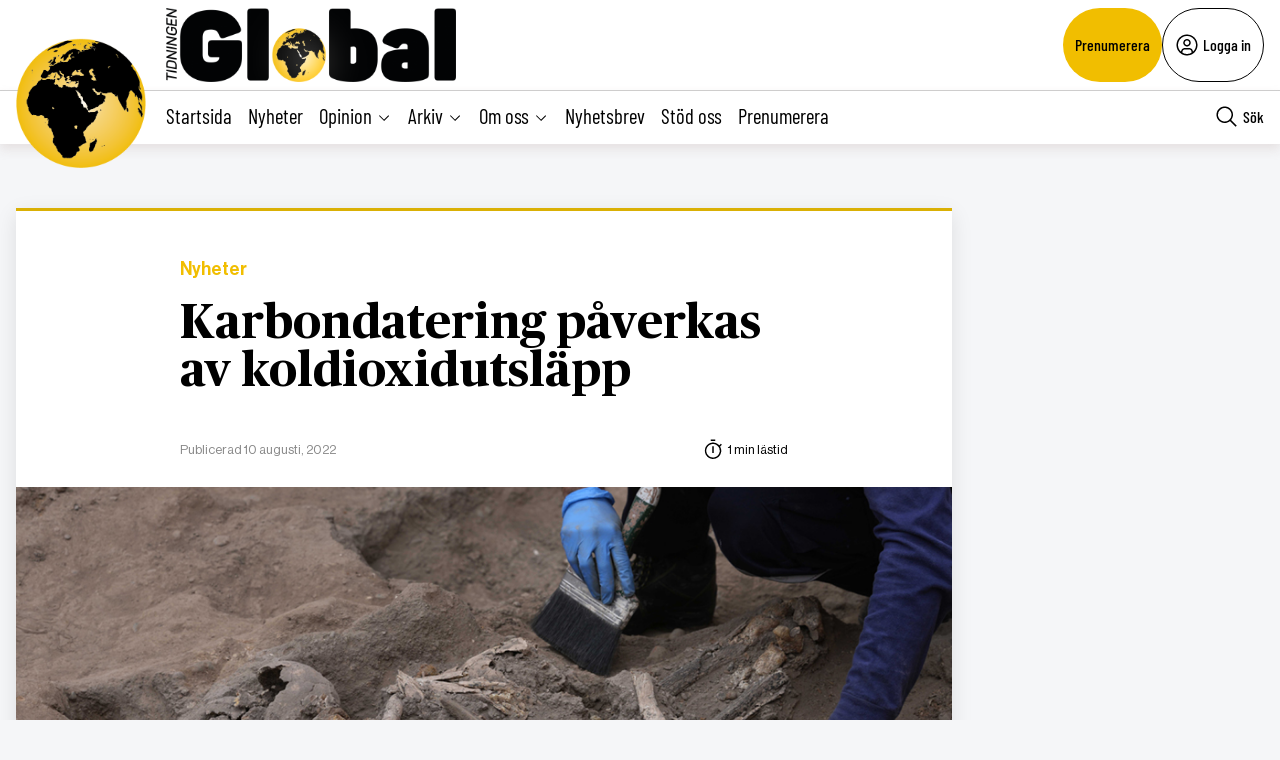

--- FILE ---
content_type: text/html; charset=UTF-8
request_url: https://tidningenglobal.se/2022/nummer-434/karbondatering-paverkas-av-koldioxidutslapp/
body_size: 25502
content:
<!DOCTYPE html>
<html lang="sv" data-theme="global">
<head>
	<meta charset="UTF-8">
	<meta name="viewport" content="width=device-width, initial-scale=1.0">
	<title>Karbondatering påverkas av koldioxidutsläpp</title>
	
<!-- Google Tag Manager -->
<script>(function(w,d,s,l,i){w[l]=w[l]||[];w[l].push({'gtm.start':
new Date().getTime(),event:'gtm.js'});var f=d.getElementsByTagName(s)[0],
j=d.createElement(s),dl=l!='dataLayer'?'&l='+l:'';j.async=true;j.src=
'https://www.googletagmanager.com/gtm.js?id='+i+dl;f.parentNode.insertBefore(j,f);
})(window,document,'script','dataLayer','GTM-M4T8HQW');</script>
<!-- End Google Tag Manager -->

<!-- Google Tag Manager (noscript) -->
<noscript><iframe src="https://www.googletagmanager.com/ns.html?id=GTM-M4T8HQW"
height="0" width="0" style="display:none;visibility:hidden"></iframe></noscript>
<!-- End Google Tag Manager (noscript) -->
<meta name='robots' content='index, follow, max-image-preview:large, max-snippet:-1, max-video-preview:-1, noarchive' />

	<!-- This site is optimized with the Yoast SEO plugin v22.1 - https://yoast.com/wordpress/plugins/seo/ -->
	<meta name="description" content="VETENSKAP | Arkeologer vittnar om utmaningar med att kunna karbondatera fossiler på grund av mänsklighetens ökade koldioxidutsläpp i atmosfären, rapporterar Nature. Därför tar arkeologer alltmer till andra tekniker för att kunna fortsätta med sin kartläggning av fynd från mänskliga boningar, fallna civilisationer och exempelvis massgravar. Problemet på sikt kan bli att koldioxidutsläppens påverkan på arkeologiska [&hellip;]" />
	<link rel="canonical" href="https://tidningenglobal.se/2022/nummer-434/karbondatering-paverkas-av-koldioxidutslapp/" />
	<meta property="og:locale" content="sv_SE" />
	<meta property="og:type" content="article" />
	<meta property="og:title" content="Karbondatering påverkas av koldioxidutsläpp - Tidningen Global" />
	<meta property="og:description" content="VETENSKAP | Arkeologer vittnar om utmaningar med att kunna karbondatera fossiler på grund av mänsklighetens ökade koldioxidutsläpp i atmosfären, rapporterar Nature. Därför tar arkeologer alltmer till andra tekniker för att kunna fortsätta med sin kartläggning av fynd från mänskliga boningar, fallna civilisationer och exempelvis massgravar. Problemet på sikt kan bli att koldioxidutsläppens påverkan på arkeologiska [&hellip;]" />
	<meta property="og:url" content="https://tidningenglobal.se/2022/nummer-434/karbondatering-paverkas-av-koldioxidutslapp/" />
	<meta property="og:site_name" content="Tidningen Global" />
	<meta property="article:publisher" content="https://www.facebook.com/Tidningenglobal" />
	<meta property="article:published_time" content="2022-08-10T06:38:07+00:00" />
	<meta property="article:modified_time" content="2024-08-09T07:34:25+00:00" />
	<meta property="og:image" content="https://tidningenglobal.se/wp-content/uploads/2022/08/2fbf5835dc143e7e500c22e893922856.jpg" />
	<meta property="og:image:width" content="1024" />
	<meta property="og:image:height" content="427" />
	<meta property="og:image:type" content="image/jpeg" />
	<meta name="author" content="Klas Lundström" />
	<meta name="twitter:card" content="summary_large_image" />
	<meta name="twitter:creator" content="@TidningenGlobal" />
	<meta name="twitter:site" content="@TidningenGlobal" />
	<meta name="twitter:label1" content="Skriven av" />
	<meta name="twitter:data1" content="Klas Lundström" />
	<meta name="twitter:label2" content="Beräknad lästid" />
	<meta name="twitter:data2" content="1 minut" />
	<script type="application/ld+json" class="yoast-schema-graph">{"@context":"https://schema.org","@graph":[{"@type":"WebPage","@id":"https://tidningenglobal.se/2022/nummer-434/karbondatering-paverkas-av-koldioxidutslapp/","url":"https://tidningenglobal.se/2022/nummer-434/karbondatering-paverkas-av-koldioxidutslapp/","name":"Karbondatering påverkas av koldioxidutsläpp - Tidningen Global","isPartOf":{"@id":"https://tidningenglobal.se/#website"},"primaryImageOfPage":{"@id":"https://tidningenglobal.se/2022/nummer-434/karbondatering-paverkas-av-koldioxidutslapp/#primaryimage"},"image":{"@id":"https://tidningenglobal.se/2022/nummer-434/karbondatering-paverkas-av-koldioxidutslapp/#primaryimage"},"thumbnailUrl":"https://tidningenglobal.se/wp-content/uploads/2022/08/2fbf5835dc143e7e500c22e893922856.jpg","datePublished":"2022-08-10T06:38:07+00:00","dateModified":"2024-08-09T07:34:25+00:00","author":{"@id":"https://tidningenglobal.se/#/schema/person/d829543f6378e26d1d5d8c821d4e7740"},"breadcrumb":{"@id":"https://tidningenglobal.se/2022/nummer-434/karbondatering-paverkas-av-koldioxidutslapp/#breadcrumb"},"inLanguage":"sv-SE","potentialAction":[{"@type":"ReadAction","target":["https://tidningenglobal.se/2022/nummer-434/karbondatering-paverkas-av-koldioxidutslapp/"]}]},{"@type":"ImageObject","inLanguage":"sv-SE","@id":"https://tidningenglobal.se/2022/nummer-434/karbondatering-paverkas-av-koldioxidutslapp/#primaryimage","url":"https://tidningenglobal.se/wp-content/uploads/2022/08/2fbf5835dc143e7e500c22e893922856.jpg","contentUrl":"https://tidningenglobal.se/wp-content/uploads/2022/08/2fbf5835dc143e7e500c22e893922856.jpg","width":1024,"height":427},{"@type":"BreadcrumbList","@id":"https://tidningenglobal.se/2022/nummer-434/karbondatering-paverkas-av-koldioxidutslapp/#breadcrumb","itemListElement":[{"@type":"ListItem","position":1,"name":"Home","item":"https://tidningenglobal.se/"},{"@type":"ListItem","position":2,"name":"Karbondatering påverkas av koldioxidutsläpp"}]},{"@type":"WebSite","@id":"https://tidningenglobal.se/#website","url":"https://tidningenglobal.se/","name":"Tidningen Global","description":"","potentialAction":[{"@type":"SearchAction","target":{"@type":"EntryPoint","urlTemplate":"https://tidningenglobal.se/?s={search_term_string}"},"query-input":"required name=search_term_string"}],"inLanguage":"sv-SE"},{"@type":"Person","@id":"https://tidningenglobal.se/#/schema/person/d829543f6378e26d1d5d8c821d4e7740","name":"Klas Lundström","url":"https://tidningenglobal.se/author/klas2022/"}]}</script>
	<!-- / Yoast SEO plugin. -->


<link rel='dns-prefetch' href='//cdn.jsdelivr.net' />
<link rel='dns-prefetch' href='//cdnjs.cloudflare.com' />
<style type="text/css">.brave_popup{display:none}</style><script data-no-optimize="1"> var brave_popup_data = {}; var bravepop_emailValidation=true; var brave_popup_videos = {};  var brave_popup_formData = {};var brave_popup_adminUser = false; var brave_popup_pageInfo = {"type":"single","pageID":107237,"singleType":"post"};  var bravepop_emailSuggestions={};</script><link rel='stylesheet' id='wp-block-library-css' href='https://tidningenglobal.se/wp-includes/css/dist/block-library/style.min.css?ver=6.4.7' type='text/css' media='all' />
<style id='classic-theme-styles-inline-css' type='text/css'>
/*! This file is auto-generated */
.wp-block-button__link{color:#fff;background-color:#32373c;border-radius:9999px;box-shadow:none;text-decoration:none;padding:calc(.667em + 2px) calc(1.333em + 2px);font-size:1.125em}.wp-block-file__button{background:#32373c;color:#fff;text-decoration:none}
</style>
<style id='global-styles-inline-css' type='text/css'>
body{--wp--preset--color--black: #000000;--wp--preset--color--cyan-bluish-gray: #abb8c3;--wp--preset--color--white: #ffffff;--wp--preset--color--pale-pink: #f78da7;--wp--preset--color--vivid-red: #cf2e2e;--wp--preset--color--luminous-vivid-orange: #ff6900;--wp--preset--color--luminous-vivid-amber: #fcb900;--wp--preset--color--light-green-cyan: #7bdcb5;--wp--preset--color--vivid-green-cyan: #00d084;--wp--preset--color--pale-cyan-blue: #8ed1fc;--wp--preset--color--vivid-cyan-blue: #0693e3;--wp--preset--color--vivid-purple: #9b51e0;--wp--preset--gradient--vivid-cyan-blue-to-vivid-purple: linear-gradient(135deg,rgba(6,147,227,1) 0%,rgb(155,81,224) 100%);--wp--preset--gradient--light-green-cyan-to-vivid-green-cyan: linear-gradient(135deg,rgb(122,220,180) 0%,rgb(0,208,130) 100%);--wp--preset--gradient--luminous-vivid-amber-to-luminous-vivid-orange: linear-gradient(135deg,rgba(252,185,0,1) 0%,rgba(255,105,0,1) 100%);--wp--preset--gradient--luminous-vivid-orange-to-vivid-red: linear-gradient(135deg,rgba(255,105,0,1) 0%,rgb(207,46,46) 100%);--wp--preset--gradient--very-light-gray-to-cyan-bluish-gray: linear-gradient(135deg,rgb(238,238,238) 0%,rgb(169,184,195) 100%);--wp--preset--gradient--cool-to-warm-spectrum: linear-gradient(135deg,rgb(74,234,220) 0%,rgb(151,120,209) 20%,rgb(207,42,186) 40%,rgb(238,44,130) 60%,rgb(251,105,98) 80%,rgb(254,248,76) 100%);--wp--preset--gradient--blush-light-purple: linear-gradient(135deg,rgb(255,206,236) 0%,rgb(152,150,240) 100%);--wp--preset--gradient--blush-bordeaux: linear-gradient(135deg,rgb(254,205,165) 0%,rgb(254,45,45) 50%,rgb(107,0,62) 100%);--wp--preset--gradient--luminous-dusk: linear-gradient(135deg,rgb(255,203,112) 0%,rgb(199,81,192) 50%,rgb(65,88,208) 100%);--wp--preset--gradient--pale-ocean: linear-gradient(135deg,rgb(255,245,203) 0%,rgb(182,227,212) 50%,rgb(51,167,181) 100%);--wp--preset--gradient--electric-grass: linear-gradient(135deg,rgb(202,248,128) 0%,rgb(113,206,126) 100%);--wp--preset--gradient--midnight: linear-gradient(135deg,rgb(2,3,129) 0%,rgb(40,116,252) 100%);--wp--preset--font-size--small: 13px;--wp--preset--font-size--medium: 20px;--wp--preset--font-size--large: 36px;--wp--preset--font-size--x-large: 42px;--wp--preset--spacing--20: 0.44rem;--wp--preset--spacing--30: 0.67rem;--wp--preset--spacing--40: 1rem;--wp--preset--spacing--50: 1.5rem;--wp--preset--spacing--60: 2.25rem;--wp--preset--spacing--70: 3.38rem;--wp--preset--spacing--80: 5.06rem;--wp--preset--shadow--natural: 6px 6px 9px rgba(0, 0, 0, 0.2);--wp--preset--shadow--deep: 12px 12px 50px rgba(0, 0, 0, 0.4);--wp--preset--shadow--sharp: 6px 6px 0px rgba(0, 0, 0, 0.2);--wp--preset--shadow--outlined: 6px 6px 0px -3px rgba(255, 255, 255, 1), 6px 6px rgba(0, 0, 0, 1);--wp--preset--shadow--crisp: 6px 6px 0px rgba(0, 0, 0, 1);}:where(.is-layout-flex){gap: 0.5em;}:where(.is-layout-grid){gap: 0.5em;}body .is-layout-flow > .alignleft{float: left;margin-inline-start: 0;margin-inline-end: 2em;}body .is-layout-flow > .alignright{float: right;margin-inline-start: 2em;margin-inline-end: 0;}body .is-layout-flow > .aligncenter{margin-left: auto !important;margin-right: auto !important;}body .is-layout-constrained > .alignleft{float: left;margin-inline-start: 0;margin-inline-end: 2em;}body .is-layout-constrained > .alignright{float: right;margin-inline-start: 2em;margin-inline-end: 0;}body .is-layout-constrained > .aligncenter{margin-left: auto !important;margin-right: auto !important;}body .is-layout-constrained > :where(:not(.alignleft):not(.alignright):not(.alignfull)){max-width: var(--wp--style--global--content-size);margin-left: auto !important;margin-right: auto !important;}body .is-layout-constrained > .alignwide{max-width: var(--wp--style--global--wide-size);}body .is-layout-flex{display: flex;}body .is-layout-flex{flex-wrap: wrap;align-items: center;}body .is-layout-flex > *{margin: 0;}body .is-layout-grid{display: grid;}body .is-layout-grid > *{margin: 0;}:where(.wp-block-columns.is-layout-flex){gap: 2em;}:where(.wp-block-columns.is-layout-grid){gap: 2em;}:where(.wp-block-post-template.is-layout-flex){gap: 1.25em;}:where(.wp-block-post-template.is-layout-grid){gap: 1.25em;}.has-black-color{color: var(--wp--preset--color--black) !important;}.has-cyan-bluish-gray-color{color: var(--wp--preset--color--cyan-bluish-gray) !important;}.has-white-color{color: var(--wp--preset--color--white) !important;}.has-pale-pink-color{color: var(--wp--preset--color--pale-pink) !important;}.has-vivid-red-color{color: var(--wp--preset--color--vivid-red) !important;}.has-luminous-vivid-orange-color{color: var(--wp--preset--color--luminous-vivid-orange) !important;}.has-luminous-vivid-amber-color{color: var(--wp--preset--color--luminous-vivid-amber) !important;}.has-light-green-cyan-color{color: var(--wp--preset--color--light-green-cyan) !important;}.has-vivid-green-cyan-color{color: var(--wp--preset--color--vivid-green-cyan) !important;}.has-pale-cyan-blue-color{color: var(--wp--preset--color--pale-cyan-blue) !important;}.has-vivid-cyan-blue-color{color: var(--wp--preset--color--vivid-cyan-blue) !important;}.has-vivid-purple-color{color: var(--wp--preset--color--vivid-purple) !important;}.has-black-background-color{background-color: var(--wp--preset--color--black) !important;}.has-cyan-bluish-gray-background-color{background-color: var(--wp--preset--color--cyan-bluish-gray) !important;}.has-white-background-color{background-color: var(--wp--preset--color--white) !important;}.has-pale-pink-background-color{background-color: var(--wp--preset--color--pale-pink) !important;}.has-vivid-red-background-color{background-color: var(--wp--preset--color--vivid-red) !important;}.has-luminous-vivid-orange-background-color{background-color: var(--wp--preset--color--luminous-vivid-orange) !important;}.has-luminous-vivid-amber-background-color{background-color: var(--wp--preset--color--luminous-vivid-amber) !important;}.has-light-green-cyan-background-color{background-color: var(--wp--preset--color--light-green-cyan) !important;}.has-vivid-green-cyan-background-color{background-color: var(--wp--preset--color--vivid-green-cyan) !important;}.has-pale-cyan-blue-background-color{background-color: var(--wp--preset--color--pale-cyan-blue) !important;}.has-vivid-cyan-blue-background-color{background-color: var(--wp--preset--color--vivid-cyan-blue) !important;}.has-vivid-purple-background-color{background-color: var(--wp--preset--color--vivid-purple) !important;}.has-black-border-color{border-color: var(--wp--preset--color--black) !important;}.has-cyan-bluish-gray-border-color{border-color: var(--wp--preset--color--cyan-bluish-gray) !important;}.has-white-border-color{border-color: var(--wp--preset--color--white) !important;}.has-pale-pink-border-color{border-color: var(--wp--preset--color--pale-pink) !important;}.has-vivid-red-border-color{border-color: var(--wp--preset--color--vivid-red) !important;}.has-luminous-vivid-orange-border-color{border-color: var(--wp--preset--color--luminous-vivid-orange) !important;}.has-luminous-vivid-amber-border-color{border-color: var(--wp--preset--color--luminous-vivid-amber) !important;}.has-light-green-cyan-border-color{border-color: var(--wp--preset--color--light-green-cyan) !important;}.has-vivid-green-cyan-border-color{border-color: var(--wp--preset--color--vivid-green-cyan) !important;}.has-pale-cyan-blue-border-color{border-color: var(--wp--preset--color--pale-cyan-blue) !important;}.has-vivid-cyan-blue-border-color{border-color: var(--wp--preset--color--vivid-cyan-blue) !important;}.has-vivid-purple-border-color{border-color: var(--wp--preset--color--vivid-purple) !important;}.has-vivid-cyan-blue-to-vivid-purple-gradient-background{background: var(--wp--preset--gradient--vivid-cyan-blue-to-vivid-purple) !important;}.has-light-green-cyan-to-vivid-green-cyan-gradient-background{background: var(--wp--preset--gradient--light-green-cyan-to-vivid-green-cyan) !important;}.has-luminous-vivid-amber-to-luminous-vivid-orange-gradient-background{background: var(--wp--preset--gradient--luminous-vivid-amber-to-luminous-vivid-orange) !important;}.has-luminous-vivid-orange-to-vivid-red-gradient-background{background: var(--wp--preset--gradient--luminous-vivid-orange-to-vivid-red) !important;}.has-very-light-gray-to-cyan-bluish-gray-gradient-background{background: var(--wp--preset--gradient--very-light-gray-to-cyan-bluish-gray) !important;}.has-cool-to-warm-spectrum-gradient-background{background: var(--wp--preset--gradient--cool-to-warm-spectrum) !important;}.has-blush-light-purple-gradient-background{background: var(--wp--preset--gradient--blush-light-purple) !important;}.has-blush-bordeaux-gradient-background{background: var(--wp--preset--gradient--blush-bordeaux) !important;}.has-luminous-dusk-gradient-background{background: var(--wp--preset--gradient--luminous-dusk) !important;}.has-pale-ocean-gradient-background{background: var(--wp--preset--gradient--pale-ocean) !important;}.has-electric-grass-gradient-background{background: var(--wp--preset--gradient--electric-grass) !important;}.has-midnight-gradient-background{background: var(--wp--preset--gradient--midnight) !important;}.has-small-font-size{font-size: var(--wp--preset--font-size--small) !important;}.has-medium-font-size{font-size: var(--wp--preset--font-size--medium) !important;}.has-large-font-size{font-size: var(--wp--preset--font-size--large) !important;}.has-x-large-font-size{font-size: var(--wp--preset--font-size--x-large) !important;}
.wp-block-navigation a:where(:not(.wp-element-button)){color: inherit;}
:where(.wp-block-post-template.is-layout-flex){gap: 1.25em;}:where(.wp-block-post-template.is-layout-grid){gap: 1.25em;}
:where(.wp-block-columns.is-layout-flex){gap: 2em;}:where(.wp-block-columns.is-layout-grid){gap: 2em;}
.wp-block-pullquote{font-size: 1.5em;line-height: 1.6;}
</style>
<link rel='stylesheet' id='contact-form-7-css' href='https://tidningenglobal.se/wp-content/plugins/contact-form-7/includes/css/styles.css?ver=5.8.7' type='text/css' media='all' />
<link rel='stylesheet' id='wpstream-style-css' href='https://tidningenglobal.se/wp-content/plugins/wpstream/public//css/wpstream_style.css?ver=4.6.7.5' type='text/css' media='all' />
<link rel='stylesheet' id='video-js.min-css' href='https://tidningenglobal.se/wp-content/plugins/wpstream/public//css/video-js.css?ver=4.6.7.5' type='text/css' media='all' />
<link rel='stylesheet' id='videojs-wpstream-player-css' href='https://tidningenglobal.se/wp-content/plugins/wpstream/public//css/videojs-wpstream.css?ver=4.6.7.5.1750934832' type='text/css' media='all' />
<link rel='stylesheet' id='wpstream-integrations-css' href='https://tidningenglobal.se/wp-content/plugins/wpstream/integrations/css/integrations.css?ver=4.6.7.5' type='text/css' media='all' />
<link rel='stylesheet' id='wpstream_front_style-css' href='https://tidningenglobal.se/wp-content/plugins/wpstream/admin/css/wpstream-admin.css?ver=4.6.7.5' type='text/css' media='all' />
<link rel='stylesheet' id='cmplz-general-css' href='https://tidningenglobal.se/wp-content/plugins/complianz-gdpr/assets/css/cookieblocker.min.css?ver=1750934779' type='text/css' media='all' />
<link rel='stylesheet' id='global-main-less-css' href='https://tidningenglobal.se/wp-content/themes/mediehuset-gront/build/global-main-less.css?ver=02e598de4976d8083f1d' type='text/css' media='all' />
<link rel='stylesheet' id='main-sass-css' href='https://tidningenglobal.se/wp-content/themes/mediehuset-gront/build/main-sass.css?ver=0075aa67cf36484107e7' type='text/css' media='all' />
<script type="text/javascript" src="https://vjs.zencdn.net/8.20.0/video.min.js?ver=1" id="video.min-js"></script>
<link rel="https://api.w.org/" href="https://tidningenglobal.se/wp-json/" /><link rel="alternate" type="application/json" href="https://tidningenglobal.se/wp-json/wp/v2/posts/107237" /><link rel="EditURI" type="application/rsd+xml" title="RSD" href="https://tidningenglobal.se/xmlrpc.php?rsd" />

<link rel='shortlink' href='https://tidningenglobal.se/?p=107237' />
<link rel="alternate" type="application/json+oembed" href="https://tidningenglobal.se/wp-json/oembed/1.0/embed?url=https%3A%2F%2Ftidningenglobal.se%2F2022%2Fnummer-434%2Fkarbondatering-paverkas-av-koldioxidutslapp%2F" />
<link rel="alternate" type="text/xml+oembed" href="https://tidningenglobal.se/wp-json/oembed/1.0/embed?url=https%3A%2F%2Ftidningenglobal.se%2F2022%2Fnummer-434%2Fkarbondatering-paverkas-av-koldioxidutslapp%2F&#038;format=xml" />
			<style>.cmplz-hidden {
					display: none !important;
				}</style><link rel="icon" href="https://tidningenglobal.se/wp-content/uploads/2022/03/cropped-Favicon-32x32.png" sizes="32x32" />
<link rel="icon" href="https://tidningenglobal.se/wp-content/uploads/2022/03/cropped-Favicon-192x192.png" sizes="192x192" />
<link rel="apple-touch-icon" href="https://tidningenglobal.se/wp-content/uploads/2022/03/cropped-Favicon-180x180.png" />
<meta name="msapplication-TileImage" content="https://tidningenglobal.se/wp-content/uploads/2022/03/cropped-Favicon-270x270.png" />
    
<link rel="preload" href="https://tidningenglobal.se/wp-content/themes/mediehuset-gront/build/fonts/NHaasGroteskDSPro-65Md.woff" as="font" type="font/woff" crossorigin>
<link rel="preload" href="https://tidningenglobal.se/wp-content/themes/mediehuset-gront/build/fonts/PublicoText-Roman.woff" as="font" type="font/woff" crossorigin>
	<meta name="application-name" content="Tidningen Global"/>

		<script>
		/* Setup shared MHG object */
		window.MHG = (function() {
			var callbacks = {
				onInit: []
			},
			addCallback = function(eventName, func) {
				// Store given callback 'func' to be run on event 'eventName'
				if(callbacks[eventName]) {
					callbacks[eventName].push(func);
				}
			};

			return {
				_callbacks: callbacks,
				onInit: function(cb) { addCallback('onInit', cb) }
			}
		})();
	</script>
		
		<!-- Google tag (gtag.js) -->
		<script async src="https://www.googletagmanager.com/gtag/js?id=G-MNKD32YWK5"></script>
		<script type="text/javascript" data-category="statistics">
			window.dataLayer = window.dataLayer || [];
			function gtag(){dataLayer.push(arguments);}
			gtag('js', new Date());

			gtag('config', 'G-MNKD32YWK5');

			const initial_gtm_data = [{"is_loggedin":"0"},{"is_editor":"0"},{"is_subscriber":"0"},{"count_articles_read":"0"},{"google_analytics_id":"UA-61073195-6"},{"google_analytics4_id":"G-32VZ6180ZL"},{"postAuthor":"Klas Lundstr\u00f6m"},{"content_group":"202232"},{"articleCategory":"Nyheter"}];
            if ( Array.isArray( initial_gtm_data ) ) {
                initial_gtm_data.forEach(element => {
                    dataLayer.push( element )
                })
            }
		</script>
			
	
			<script async src="https://servedby.revive-adserver.net/asyncjs.php"></script>
		<script>
			var adsReviveZones  = {"front900":"12262","frontFirst":"12263","articleFirst":"12264","articleSecond":"12263","article900":"12262","frontLastRight":"12267","frontSecond":"12264"};
		</script>
	  
 	</head>

<body id="web3" class="post-template-default single single-post postid-107237 single-format-standard article web3 karbondatering-paverkas-av-koldioxidutslapp" data-current_post=107237>
<a href="#main-content" class="skip-link" alt="link to skip to main content">Skip to main content</a>


<input type="checkbox" name="header-search-toggle" class="header-search-toggle is-input-hidden" id="header-search-toggle">
<input type="checkbox" name="header-mobile-menu-toggle" class="header-mobile-menu-toggle is-input-hidden" id="header-mobile-menu-toggle">

<header class="site-header is-visible-on-desktop">
	<div class="is-wide-container header-top">

		<div class="header-tagline">
		<a href="https://tidningenglobal.se" class="header-logo"><img style="max-height: 74px; width: auto; height:auto;" alt="Tidningen Global logotyp" width="800" height="227" src="https://tidningenglobal.se/wp-content/themes/mediehuset-gront/assets/img/global/global-logotype.png" />

</a>
		<span> </span>
		</div> 
				<div class="header-actions">
						<a href="https://tidningenglobal.se/prenumerera" class="button-rounded button--slimmed button--color-1">Prenumerera</a>
									<button class="button-rounded button--slimmed button--color-4 button-with-icon--left js__login-toggler"> <svg width="32" height="32" viewBox="0 0 32 32" fill="none" xmlns="http://www.w3.org/2000/svg">
<path d="M16 8C15.0111 8 14.0444 8.29325 13.2222 8.84265C12.3999 9.39206 11.759 10.173 11.3806 11.0866C11.0022 12.0002 10.9031 13.0055 11.0961 13.9755C11.289 14.9454 11.7652 15.8363 12.4645 16.5355C13.1637 17.2348 14.0546 17.711 15.0246 17.9039C15.9945 18.0969 16.9998 17.9978 17.9134 17.6194C18.8271 17.241 19.6079 16.6001 20.1574 15.7779C20.7068 14.9556 21 13.9889 21 13C21 11.6739 20.4732 10.4021 19.5355 9.46447C18.5979 8.52678 17.3261 8 16 8ZM16 16C15.4067 16 14.8266 15.8241 14.3333 15.4944C13.8399 15.1648 13.4554 14.6962 13.2284 14.1481C13.0013 13.5999 12.9419 12.9967 13.0576 12.4147C13.1734 11.8328 13.4591 11.2982 13.8787 10.8787C14.2982 10.4591 14.8328 10.1734 15.4147 10.0576C15.9967 9.94189 16.5999 10.0013 17.1481 10.2284C17.6962 10.4554 18.1648 10.8399 18.4944 11.3333C18.8241 11.8266 19 12.4067 19 13C18.9992 13.7954 18.6829 14.558 18.1204 15.1204C17.558 15.6829 16.7954 15.9992 16 16Z" fill="black"/>
<path d="M16 2C13.2311 2 10.5243 2.82109 8.22201 4.35943C5.91973 5.89777 4.12531 8.08427 3.06569 10.6424C2.00606 13.2006 1.72881 16.0155 2.269 18.7313C2.8092 21.447 4.14257 23.9416 6.1005 25.8995C8.05844 27.8574 10.553 29.1908 13.2687 29.731C15.9845 30.2712 18.7994 29.9939 21.3576 28.9343C23.9157 27.8747 26.1022 26.0803 27.6406 23.778C29.1789 21.4757 30 18.7689 30 16C29.9958 12.2883 28.5194 8.72977 25.8948 6.10518C23.2702 3.48059 19.7117 2.00423 16 2ZM10 26.377V25C10.0008 24.2046 10.3171 23.442 10.8796 22.8796C11.442 22.3171 12.2046 22.0008 13 22H19C19.7954 22.0008 20.558 22.3171 21.1204 22.8796C21.6829 23.442 21.9992 24.2046 22 25V26.377C20.1792 27.4402 18.1085 28.0005 16 28.0005C13.8915 28.0005 11.8208 27.4402 10 26.377ZM23.992 24.926C23.9721 23.6143 23.4377 22.363 22.5039 21.4416C21.5702 20.5202 20.3118 20.0025 19 20H13C11.6882 20.0025 10.4298 20.5202 9.49609 21.4416C8.56234 22.363 8.02793 23.6143 8.008 24.926C6.19456 23.3067 4.91573 21.1749 4.34083 18.8127C3.76594 16.4505 3.9221 13.9693 4.78864 11.6979C5.65518 9.42637 7.19122 7.47167 9.19337 6.09257C11.1955 4.71347 13.5693 3.97503 16.0005 3.97503C18.4317 3.97503 20.8055 4.71347 22.8076 6.09257C24.8098 7.47167 26.3458 9.42637 27.2124 11.6979C28.0789 13.9693 28.2351 16.4505 27.6602 18.8127C27.0853 21.1749 25.8064 23.3067 23.993 24.926H23.992Z" fill="black"/>
</svg>
 Logga in</button>
					</div> 
			</div> 
</header>
<div class="site-header-sticky js__site-header-sticky">
	<div class="is-wide-container header-bottom">
	<div class="header-sticky__col">
		<a class="is-visible-on-desktop" href="https://tidningenglobal.se"><img class="header-icon" src='https://tidningenglobal.se/wp-content/themes/mediehuset-gront/assets/img/icons/global/logo-icon.png' alt="Logotyp - Tidningen Global">	
				<div class="header-logo">
					<img style="max-height: 74px; width: auto; height:auto;" alt="Tidningen Global logotyp" width="800" height="227" src="https://tidningenglobal.se/wp-content/themes/mediehuset-gront/assets/img/global/global-logotype.png" />

				</div>				
			</a>
			<nav class="header-nav-main is-visible-on-desktop">
			<ul id="menu-aktuella-amnen" class="menu"><li id="menu-item-829828" class="menu-item menu-item-type-post_type menu-item-object-page menu-item-home menu-item-829828"><a href="https://tidningenglobal.se/">Startsida</a></li>
<li id="menu-item-829832" class="menu-item menu-item-type-taxonomy menu-item-object-category current-post-ancestor current-menu-parent current-post-parent menu-item-829832"><a href="https://tidningenglobal.se/category/nyheter/">Nyheter</a></li>
<li id="menu-item-829831" class="menu-item menu-item-type-taxonomy menu-item-object-category menu-item-has-children menu-item-829831"><input type="radio" name="main-submenu-toggle" id="829831"><label for="829831" class="sub-menu-icon sub-menu-open"><span>Opinion</span><svg width="32" height="32" viewBox="0 0 32 32" fill="none" xmlns="http://www.w3.org/2000/svg">
<path d="M16 22L6 12L7.4 10.6L16 19.2L24.6 10.6L26 12L16 22Z" fill="black"/>
</svg>
</label><label for="sub-menu-close-input" class="sub-menu-icon sub-menu-close"><span>Opinion</span><svg width="32" height="32" viewBox="0 0 32 32" fill="none" xmlns="http://www.w3.org/2000/svg">
<path d="M16 10L26 20L24.6 21.4L16 12.8L7.4 21.4L6 20L16 10Z" fill="black"/>
</svg>
</label>
<ul class="sub-menu">
	<li id="menu-item-829830" class="menu-item menu-item-type-taxonomy menu-item-object-category menu-item-829830"><a href="https://tidningenglobal.se/category/ledare/">Ledare</a></li>
	<li id="menu-item-829848" class="menu-item menu-item-type-taxonomy menu-item-object-category menu-item-829848"><a href="https://tidningenglobal.se/category/kronika/">Krönika</a></li>
	<li id="menu-item-829849" class="menu-item menu-item-type-taxonomy menu-item-object-category menu-item-829849"><a href="https://tidningenglobal.se/category/debatt/">Debatt</a></li>
	<li id="menu-item-1002942" class="menu-item menu-item-type-taxonomy menu-item-object-category menu-item-1002942"><a href="https://tidningenglobal.se/category/essa/">Essä</a></li>
	<li id="menu-item-1002943" class="menu-item menu-item-type-taxonomy menu-item-object-category menu-item-1002943"><a href="https://tidningenglobal.se/category/citatet/">Citatet</a></li>
</ul>
</li>
<li id="menu-item-1002965" class="menu-item menu-item-type-custom menu-item-object-custom menu-item-has-children menu-item-1002965"><input type="radio" name="main-submenu-toggle" id="1002965"><label for="1002965" class="sub-menu-icon sub-menu-open"><span>Arkiv</span><svg width="32" height="32" viewBox="0 0 32 32" fill="none" xmlns="http://www.w3.org/2000/svg">
<path d="M16 22L6 12L7.4 10.6L16 19.2L24.6 10.6L26 12L16 22Z" fill="black"/>
</svg>
</label><label for="sub-menu-close-input" class="sub-menu-icon sub-menu-close"><span>Arkiv</span><svg width="32" height="32" viewBox="0 0 32 32" fill="none" xmlns="http://www.w3.org/2000/svg">
<path d="M16 10L26 20L24.6 21.4L16 12.8L7.4 21.4L6 20L16 10Z" fill="black"/>
</svg>
</label>
<ul class="sub-menu">
	<li id="menu-item-1002971" class="menu-item menu-item-type-post_type menu-item-object-page menu-item-1002971"><a title="Tidigare nummer från mars 2022" href="https://tidningenglobal.se/nummer/">Tidigare nummer</a></li>
	<li id="menu-item-1002968" class="menu-item menu-item-type-custom menu-item-object-custom menu-item-1002968"><a title="Hitta äldre artiklar från gamla Global sidan" href="https://arkiv.tidningenglobal.se/home-3/arkivx/">mars 2022- jan 2020</a></li>
	<li id="menu-item-1002969" class="menu-item menu-item-type-custom menu-item-object-custom menu-item-1002969"><a title="Hitta äldre artiklar från 2018 till 2020" href="https://tidningensyre.se/global/nummer/">jan 2020- april 2018</a></li>
</ul>
</li>
<li id="menu-item-1002959" class="menu-item menu-item-type-custom menu-item-object-custom menu-item-has-children menu-item-1002959"><input type="radio" name="main-submenu-toggle" id="1002959"><label for="1002959" class="sub-menu-icon sub-menu-open"><span>Om oss</span><svg width="32" height="32" viewBox="0 0 32 32" fill="none" xmlns="http://www.w3.org/2000/svg">
<path d="M16 22L6 12L7.4 10.6L16 19.2L24.6 10.6L26 12L16 22Z" fill="black"/>
</svg>
</label><label for="sub-menu-close-input" class="sub-menu-icon sub-menu-close"><span>Om oss</span><svg width="32" height="32" viewBox="0 0 32 32" fill="none" xmlns="http://www.w3.org/2000/svg">
<path d="M16 10L26 20L24.6 21.4L16 12.8L7.4 21.4L6 20L16 10Z" fill="black"/>
</svg>
</label>
<ul class="sub-menu">
	<li id="menu-item-1002960" class="menu-item menu-item-type-post_type menu-item-object-page menu-item-1002960"><a title="Kontakt och övrig information" href="https://tidningenglobal.se/kontakt/">Kontakt</a></li>
	<li id="menu-item-1002961" class="menu-item menu-item-type-post_type menu-item-object-page menu-item-1002961"><a title="Annonsera på Global" href="https://tidningenglobal.se/annonsera/">Annonsera</a></li>
	<li id="menu-item-1002962" class="menu-item menu-item-type-post_type menu-item-object-page menu-item-1002962"><a title="Information om hur vi använder webb cookies" href="https://tidningenglobal.se/kakpolicy/">Kakpolicy</a></li>
	<li id="menu-item-1002963" class="menu-item menu-item-type-post_type menu-item-object-page menu-item-1002963"><a title="Information om hur vi jobbar med AI" href="https://tidningenglobal.se/ai-policy/">AI-policy</a></li>
	<li id="menu-item-1002964" class="menu-item menu-item-type-post_type menu-item-object-page menu-item-privacy-policy menu-item-1002964"><a title="Information om integritetspolicy" rel="privacy-policy" href="https://tidningenglobal.se/integritetspolicy/">Integritetspolicy</a></li>
</ul>
</li>
<li id="menu-item-1002972" class="menu-item menu-item-type-post_type menu-item-object-page menu-item-1002972"><a title="Prenumerera på Globals nyhetsbrev" href="https://tidningenglobal.se/nyhetsbrev/">Nyhetsbrev</a></li>
<li id="menu-item-829834" class="menu-item menu-item-type-post_type menu-item-object-page menu-item-829834"><a href="https://tidningenglobal.se/gebort/">Stöd oss</a></li>
<li id="menu-item-829844" class="menu-item menu-item-type-post_type menu-item-object-page menu-item-829844"><a href="https://tidningenglobal.se/prenumerera/">Prenumerera</a></li>
</ul>					<input type="radio" name="main-submenu-toggle" id="sub-menu-close-input">
			</nav>
	</div>
	<div class="header-sticky__col">
			<div class="header-search is-visible-on-desktop">
				<label for="header-search-toggle" class="button-icon button-with-icon--left js__site-header-search-button"><svg width="32" height="32" viewBox="0 0 32 32" fill="none" xmlns="http://www.w3.org/2000/svg">
<path d="M29 27.586L21.448 20.034C23.2628 17.8553 24.1678 15.0608 23.9747 12.2319C23.7816 9.40296 22.5052 6.75738 20.4112 4.84551C18.3172 2.93363 15.5667 1.90267 12.732 1.96708C9.89717 2.03149 7.19635 3.18632 5.19133 5.19133C3.18632 7.19635 2.03149 9.89717 1.96708 12.732C1.90267 15.5667 2.93363 18.3172 4.84551 20.4112C6.75738 22.5052 9.40296 23.7816 12.2319 23.9747C15.0608 24.1678 17.8553 23.2628 20.034 21.448L27.586 29L29 27.586ZM3.99999 13C3.99999 11.22 4.52783 9.4799 5.51677 7.99986C6.5057 6.51982 7.91131 5.36627 9.55584 4.68508C11.2004 4.00389 13.01 3.82566 14.7558 4.17293C16.5016 4.52019 18.1053 5.37736 19.364 6.63603C20.6226 7.89471 21.4798 9.49835 21.8271 11.2442C22.1743 12.99 21.9961 14.7996 21.3149 16.4441C20.6337 18.0887 19.4802 19.4943 18.0001 20.4832C16.5201 21.4722 14.78 22 13 22C10.6139 21.9973 8.32621 21.0483 6.63896 19.361C4.9517 17.6738 4.00264 15.3861 3.99999 13Z" fill="black"/>
</svg>
Sök</label>
			</div>
					<div class="header-actions">
						<a href="https://tidningenglobal.se/prenumerera" class="button-rounded button--slimmed button--color-1">Prenumerera</a>
									<button class="button-rounded button--slimmed button--color-4 button-with-icon--left js__login-toggler"> <svg width="32" height="32" viewBox="0 0 32 32" fill="none" xmlns="http://www.w3.org/2000/svg">
<path d="M16 8C15.0111 8 14.0444 8.29325 13.2222 8.84265C12.3999 9.39206 11.759 10.173 11.3806 11.0866C11.0022 12.0002 10.9031 13.0055 11.0961 13.9755C11.289 14.9454 11.7652 15.8363 12.4645 16.5355C13.1637 17.2348 14.0546 17.711 15.0246 17.9039C15.9945 18.0969 16.9998 17.9978 17.9134 17.6194C18.8271 17.241 19.6079 16.6001 20.1574 15.7779C20.7068 14.9556 21 13.9889 21 13C21 11.6739 20.4732 10.4021 19.5355 9.46447C18.5979 8.52678 17.3261 8 16 8ZM16 16C15.4067 16 14.8266 15.8241 14.3333 15.4944C13.8399 15.1648 13.4554 14.6962 13.2284 14.1481C13.0013 13.5999 12.9419 12.9967 13.0576 12.4147C13.1734 11.8328 13.4591 11.2982 13.8787 10.8787C14.2982 10.4591 14.8328 10.1734 15.4147 10.0576C15.9967 9.94189 16.5999 10.0013 17.1481 10.2284C17.6962 10.4554 18.1648 10.8399 18.4944 11.3333C18.8241 11.8266 19 12.4067 19 13C18.9992 13.7954 18.6829 14.558 18.1204 15.1204C17.558 15.6829 16.7954 15.9992 16 16Z" fill="black"/>
<path d="M16 2C13.2311 2 10.5243 2.82109 8.22201 4.35943C5.91973 5.89777 4.12531 8.08427 3.06569 10.6424C2.00606 13.2006 1.72881 16.0155 2.269 18.7313C2.8092 21.447 4.14257 23.9416 6.1005 25.8995C8.05844 27.8574 10.553 29.1908 13.2687 29.731C15.9845 30.2712 18.7994 29.9939 21.3576 28.9343C23.9157 27.8747 26.1022 26.0803 27.6406 23.778C29.1789 21.4757 30 18.7689 30 16C29.9958 12.2883 28.5194 8.72977 25.8948 6.10518C23.2702 3.48059 19.7117 2.00423 16 2ZM10 26.377V25C10.0008 24.2046 10.3171 23.442 10.8796 22.8796C11.442 22.3171 12.2046 22.0008 13 22H19C19.7954 22.0008 20.558 22.3171 21.1204 22.8796C21.6829 23.442 21.9992 24.2046 22 25V26.377C20.1792 27.4402 18.1085 28.0005 16 28.0005C13.8915 28.0005 11.8208 27.4402 10 26.377ZM23.992 24.926C23.9721 23.6143 23.4377 22.363 22.5039 21.4416C21.5702 20.5202 20.3118 20.0025 19 20H13C11.6882 20.0025 10.4298 20.5202 9.49609 21.4416C8.56234 22.363 8.02793 23.6143 8.008 24.926C6.19456 23.3067 4.91573 21.1749 4.34083 18.8127C3.76594 16.4505 3.9221 13.9693 4.78864 11.6979C5.65518 9.42637 7.19122 7.47167 9.19337 6.09257C11.1955 4.71347 13.5693 3.97503 16.0005 3.97503C18.4317 3.97503 20.8055 4.71347 22.8076 6.09257C24.8098 7.47167 26.3458 9.42637 27.2124 11.6979C28.0789 13.9693 28.2351 16.4505 27.6602 18.8127C27.0853 21.1749 25.8064 23.3067 23.993 24.926H23.992Z" fill="black"/>
</svg>
 Logga in</button>
					</div> 
					<div class="header-mobile-menu-toggler is-hidden-on-desktop">
				<span class="action__open-mobile-menu"><label for="header-mobile-menu-toggle" class="button-icon"><svg id="icon" xmlns="http://www.w3.org/2000/svg" viewBox="0 0 32 32"><defs><style>.cls-1{fill:none;}</style></defs><title>menu</title><rect x="4" y="6" width="24" height="2"/><rect x="4" y="24" width="24" height="2"/><rect x="4" y="12" width="24" height="2"/><rect x="4" y="18" width="24" height="2"/><rect id="_Transparent_Rectangle_" data-name="&lt;Transparent Rectangle&gt;" class="cls-1" width="32" height="32"/></svg></label></span>
								<span class="action__close-mobile-menu"><label for="header-mobile-menu-toggle" class="button-icon"><svg width="32" height="32" viewBox="0 0 32 32" fill="none" xmlns="http://www.w3.org/2000/svg">
<path d="M16 2C8.2 2 2 8.2 2 16C2 23.8 8.2 30 16 30C23.8 30 30 23.8 30 16C30 8.2 23.8 2 16 2ZM21.4 23L16 17.6L10.6 23L9 21.4L14.4 16L9 10.6L10.6 9L16 14.4L21.4 9L23 10.6L17.6 16L23 21.4L21.4 23Z" fill="black"/>
</svg>
</label></span>
			</div>
		</div>
	</div>
</div>

	
	<div class="header-search-form form-default">
	<form method="get" action="https://tidningenglobal.se">

<input class="text" type="text" value="" name="s" placeholder="Sök artiklar, skribenter, ämnen..."/>
<input type="submit" class="submit button-simple is-with-search-icon" name="submit" value="Sök" />

</form>
	</div>

	
<nav class="header-nav-mobile is-hidden-on-desktop">
	
	<input type="checkbox" name="header-search-mobile-toggle" class="header-search-mobile-toggle is-input-hidden" id="header-search-mobile-toggle">
	<div class="header-search-mobile-form form-default">
	<form method="get" action="https://tidningenglobal.se">

<input class="text" type="text" value="" name="s" placeholder="Sök artiklar, skribenter, ämnen..."/>
<input type="submit" class="submit button-simple is-with-search-icon" name="submit" value="Sök" />

</form>
	</div>
	<ul id="menu-aktuella-amnen-1" class="menu"><li class="menu-item menu-item-type-post_type menu-item-object-page menu-item-home menu-item-829828"><a href="https://tidningenglobal.se/">Startsida</a></li>
<li class="menu-item menu-item-type-taxonomy menu-item-object-category current-post-ancestor current-menu-parent current-post-parent menu-item-829832"><a href="https://tidningenglobal.se/category/nyheter/">Nyheter</a></li>
<li class="menu-item menu-item-type-taxonomy menu-item-object-category menu-item-has-children menu-item-829831"><a href="https://tidningenglobal.se/category/intro/">Opinion</a><input type="radio" name="mobile-submenu-toggle" id="mobile-829831"><label for="mobile-829831" class="sub-menu-icon sub-menu-open"> <svg width="32" height="32" viewBox="0 0 32 32" fill="none" xmlns="http://www.w3.org/2000/svg">
<path d="M16 22L6 12L7.4 10.6L16 19.2L24.6 10.6L26 12L16 22Z" fill="black"/>
</svg>
</label><label for="mobile-sub-menu-close-input" class="sub-menu-icon  sub-menu-close"><svg width="32" height="32" viewBox="0 0 32 32" fill="none" xmlns="http://www.w3.org/2000/svg">
<path d="M16 10L26 20L24.6 21.4L16 12.8L7.4 21.4L6 20L16 10Z" fill="black"/>
</svg>
</label>
<ul class="sub-menu">
	<li class="menu-item menu-item-type-taxonomy menu-item-object-category menu-item-829830"><a href="https://tidningenglobal.se/category/ledare/">Ledare</a></li>
	<li class="menu-item menu-item-type-taxonomy menu-item-object-category menu-item-829848"><a href="https://tidningenglobal.se/category/kronika/">Krönika</a></li>
	<li class="menu-item menu-item-type-taxonomy menu-item-object-category menu-item-829849"><a href="https://tidningenglobal.se/category/debatt/">Debatt</a></li>
	<li class="menu-item menu-item-type-taxonomy menu-item-object-category menu-item-1002942"><a href="https://tidningenglobal.se/category/essa/">Essä</a></li>
	<li class="menu-item menu-item-type-taxonomy menu-item-object-category menu-item-1002943"><a href="https://tidningenglobal.se/category/citatet/">Citatet</a></li>
</ul>
</li>
<li class="menu-item menu-item-type-custom menu-item-object-custom menu-item-has-children menu-item-1002965"><a title="Globals Tidningsarkiv" href="#">Arkiv</a><input type="radio" name="mobile-submenu-toggle" id="mobile-1002965"><label for="mobile-1002965" class="sub-menu-icon sub-menu-open"> <svg width="32" height="32" viewBox="0 0 32 32" fill="none" xmlns="http://www.w3.org/2000/svg">
<path d="M16 22L6 12L7.4 10.6L16 19.2L24.6 10.6L26 12L16 22Z" fill="black"/>
</svg>
</label><label for="mobile-sub-menu-close-input" class="sub-menu-icon  sub-menu-close"><svg width="32" height="32" viewBox="0 0 32 32" fill="none" xmlns="http://www.w3.org/2000/svg">
<path d="M16 10L26 20L24.6 21.4L16 12.8L7.4 21.4L6 20L16 10Z" fill="black"/>
</svg>
</label>
<ul class="sub-menu">
	<li class="menu-item menu-item-type-post_type menu-item-object-page menu-item-1002971"><a title="Tidigare nummer från mars 2022" href="https://tidningenglobal.se/nummer/">Tidigare nummer</a></li>
	<li class="menu-item menu-item-type-custom menu-item-object-custom menu-item-1002968"><a title="Hitta äldre artiklar från gamla Global sidan" href="https://arkiv.tidningenglobal.se/home-3/arkivx/">mars 2022- jan 2020</a></li>
	<li class="menu-item menu-item-type-custom menu-item-object-custom menu-item-1002969"><a title="Hitta äldre artiklar från 2018 till 2020" href="https://tidningensyre.se/global/nummer/">jan 2020- april 2018</a></li>
</ul>
</li>
<li class="menu-item menu-item-type-custom menu-item-object-custom menu-item-has-children menu-item-1002959"><a title="Öppnar undermeny" href="#">Om oss</a><input type="radio" name="mobile-submenu-toggle" id="mobile-1002959"><label for="mobile-1002959" class="sub-menu-icon sub-menu-open"> <svg width="32" height="32" viewBox="0 0 32 32" fill="none" xmlns="http://www.w3.org/2000/svg">
<path d="M16 22L6 12L7.4 10.6L16 19.2L24.6 10.6L26 12L16 22Z" fill="black"/>
</svg>
</label><label for="mobile-sub-menu-close-input" class="sub-menu-icon  sub-menu-close"><svg width="32" height="32" viewBox="0 0 32 32" fill="none" xmlns="http://www.w3.org/2000/svg">
<path d="M16 10L26 20L24.6 21.4L16 12.8L7.4 21.4L6 20L16 10Z" fill="black"/>
</svg>
</label>
<ul class="sub-menu">
	<li class="menu-item menu-item-type-post_type menu-item-object-page menu-item-1002960"><a title="Kontakt och övrig information" href="https://tidningenglobal.se/kontakt/">Kontakt</a></li>
	<li class="menu-item menu-item-type-post_type menu-item-object-page menu-item-1002961"><a title="Annonsera på Global" href="https://tidningenglobal.se/annonsera/">Annonsera</a></li>
	<li class="menu-item menu-item-type-post_type menu-item-object-page menu-item-1002962"><a title="Information om hur vi använder webb cookies" href="https://tidningenglobal.se/kakpolicy/">Kakpolicy</a></li>
	<li class="menu-item menu-item-type-post_type menu-item-object-page menu-item-1002963"><a title="Information om hur vi jobbar med AI" href="https://tidningenglobal.se/ai-policy/">AI-policy</a></li>
	<li class="menu-item menu-item-type-post_type menu-item-object-page menu-item-privacy-policy menu-item-1002964"><a title="Information om integritetspolicy" rel="privacy-policy" href="https://tidningenglobal.se/integritetspolicy/">Integritetspolicy</a></li>
</ul>
</li>
<li class="menu-item menu-item-type-post_type menu-item-object-page menu-item-1002972"><a title="Prenumerera på Globals nyhetsbrev" href="https://tidningenglobal.se/nyhetsbrev/">Nyhetsbrev</a></li>
<li class="menu-item menu-item-type-post_type menu-item-object-page menu-item-829834"><a href="https://tidningenglobal.se/gebort/">Stöd oss</a></li>
<li class="menu-item menu-item-type-post_type menu-item-object-page menu-item-829844"><a href="https://tidningenglobal.se/prenumerera/">Prenumerera</a></li>
</ul>	<input type="radio" name="mobile-submenu-toggle" id="mobile-sub-menu-close-input">
	<label class="button-ui is-full-width button-with-icon--left button--color-3" for="header-mobile-menu-toggle"><svg width="32" height="32" viewBox="0 0 32 32" fill="none" xmlns="http://www.w3.org/2000/svg">
<path d="M16 2C8.2 2 2 8.2 2 16C2 23.8 8.2 30 16 30C23.8 30 30 23.8 30 16C30 8.2 23.8 2 16 2ZM16 28C9.4 28 4 22.6 4 16C4 9.4 9.4 4 16 4C22.6 4 28 9.4 28 16C28 22.6 22.6 28 16 28Z" fill="black"/>
<path d="M21.4 23L16 17.6L10.6 23L9 21.4L14.4 16L9 10.6L10.6 9L16 14.4L21.4 9L23 10.6L17.6 16L23 21.4L21.4 23Z" fill="black"/>
</svg>
Stäng</label>
</nav>

	
<div class="is-overlay is-overlay--fullscreen js__login is-item-hidden">
	<div class="site-login-form">
		<button class="button-close js__close-login"><svg width="32" height="32" viewBox="0 0 32 32" fill="none" xmlns="http://www.w3.org/2000/svg">
<path d="M16 2C8.2 2 2 8.2 2 16C2 23.8 8.2 30 16 30C23.8 30 30 23.8 30 16C30 8.2 23.8 2 16 2ZM21.4 23L16 17.6L10.6 23L9 21.4L14.4 16L9 10.6L10.6 9L16 14.4L21.4 9L23 10.6L17.6 16L23 21.4L21.4 23Z" fill="black"/>
</svg>
</button>
		<h3 class="h3">Logga in</h3>
		
	<div class="form-default">
	<form name="loginform" id="loginform" action="https://tidningenglobal.se/wp-login.php" method="post"><p class="login-username">
				<label for="user_login">Användarnamn eller e-postadress</label>
				<input type="text" name="log" id="user_login" autocomplete="username" class="input" value="" size="20" />
			</p><p class="login-password">
				<label for="user_pass">Lösenord</label>
				<input type="password" name="pwd" id="user_pass" autocomplete="current-password" spellcheck="false" class="input" value="" size="20" />
			</p><p class="login-remember"><label><input name="rememberme" type="checkbox" id="rememberme" value="forever" checked="checked" /> Kom ihåg mig</label></p><p class="login-submit">
				<input type="submit" name="wp-submit" id="wp-submit" class="button button-primary" value="Logga in" />
				<input type="hidden" name="redirect_to" value="https://tidningenglobal.se/2022/nummer-434/karbondatering-paverkas-av-koldioxidutslapp/" />
			</p></form>	<div class="login-footer">
	<p><a href="https://tidningenglobal.se/skapa-konto?from=login-form" title="Till sidan där du kan skapa konto">Skapa konto</a> <a href="https://tidningenglobal.se/aterstall-losenord" title="Återställ lösenord">Återställ lösenordet</a>
	</p>
	</div>
	</div>	</div>
</div>
	<main id="main-content">

<main class="is-wide-container is-main-content-area single-article">
    <div class="page-columns">
        <div class="page-column--wide">
                    <div class="gutenberg-revive-ad">
          <ins data-revive-zoneid="12262" data-revive-id="727bec5e09208690b050ccfc6a45d384"></ins>
          </div> 
                    
<div class="article-area" data-url="https://tidningenglobal.se/2022/nummer-434/karbondatering-paverkas-av-koldioxidutslapp/" data-id="107237" data-title="Karbondatering påverkas av koldioxidutsläpp">
  <div class="article-container">
<div class="article__body ">
        
    <div class="article__line bg-color--yellow"></div>

<div class="article__lead">
            <a
            href="https://tidningenglobal.se/sektion/nyheter/"
            class="article__breadcrumb-link article__breadcrumb-link--yellow">Nyheter</a>
        
    <h1 class="article__heading">
        <a href="https://tidningenglobal.se/2022/nummer-434/karbondatering-paverkas-av-koldioxidutslapp/">
            Karbondatering påverkas av koldioxidutsläpp
        </a>
    </h1>

    <div class="post-meta is-auxiliary-text">
        <div class="post-meta__created">
            <span><time>Publicerad 10 augusti, 2022</time></span>
        </div>
        <div class="post-meta__actions">
            <span class="button-icon button-with-icon--left button-icon--mini">
                <svg width="32" height="32" viewBox="0 0 32 32" fill="none" xmlns="http://www.w3.org/2000/svg">
<path d="M15 11H17V20H15V11ZM13 2H19V4H13V2Z" fill="black"/>
<path d="M28 8.99999L26.58 7.58999L24.33 9.83999C22.4882 7.71302 19.8977 6.37742 17.0968 6.1107C14.2959 5.84397 11.4999 6.66663 9.28979 8.40774C7.07965 10.1488 5.62527 12.6745 5.22886 15.46C4.83244 18.2456 5.52446 21.0767 7.16113 23.3653C8.7978 25.6538 11.2533 27.2239 14.0174 27.7491C16.7815 28.2744 19.6417 27.7145 22.0038 26.1858C24.3658 24.6571 26.0481 22.2771 26.701 19.5403C27.354 16.8036 26.9274 13.9204 25.51 11.49L28 8.99999ZM16 26C14.22 26 12.4799 25.4722 10.9999 24.4832C9.51983 23.4943 8.36627 22.0887 7.68509 20.4441C7.0039 18.7996 6.82567 16.99 7.17293 15.2442C7.5202 13.4983 8.37737 11.8947 9.63604 10.636C10.8947 9.37736 12.4984 8.52019 14.2442 8.17292C15.99 7.82566 17.7996 8.00389 19.4442 8.68508C21.0887 9.36626 22.4943 10.5198 23.4832 11.9999C24.4722 13.4799 25 15.22 25 17C25 19.3869 24.0518 21.6761 22.364 23.364C20.6761 25.0518 18.3869 26 16 26Z" fill="black"/>
</svg>
 1 min lästid
            </span>
        </div>
    </div>
</div>
        <div class="article__lead-image">
                        <picture>
                <source
                    data-srcset="https://tidningenglobal.se/wp-content/uploads/2022/08/2fbf5835dc143e7e500c22e893922856.jpg, https://tidningenglobal.se/wp-content/uploads/2022/08/2fbf5835dc143e7e500c22e893922856.jpg 2x"
                    media="(min-width: 681px)" />
                <source
                    data-srcset="https://tidningenglobal.se/wp-content/uploads/2022/08/2fbf5835dc143e7e500c22e893922856.jpg, https://tidningenglobal.se/wp-content/uploads/2022/08/2fbf5835dc143e7e500c22e893922856.jpg 2x"
                    media="(max-width: 680px)" />

                <img
                    width="1024"
                    height="427"
                    src="https://tidningenglobal.se/wp-content/uploads/2022/08/2fbf5835dc143e7e500c22e893922856.jpg"
                    data-src="https://tidningenglobal.se/wp-content/uploads/2022/08/2fbf5835dc143e7e500c22e893922856.jpg"
                    alt="Arkeolog undersöker gamla gravar i Lima, Peru."
                    title="" />
            </picture>
                    </div>
    <p class="article__photo-byline">
                    Arkeolog undersöker gamla gravar i Lima, Peru. Foto: AP Photo/Martin Mejia
            </p>


<div class="article-meta">
            <div class="article__author">
                        <div class="article__author-avatar">
                <img
                    width="468"  
                    height="477"
                    class="avatar__image"
                    src="https&#x3A;&#x2F;&#x2F;tidningenglobal.se&#x2F;wp-content&#x2F;uploads&#x2F;2022&#x2F;03&#x2F;klas-1.jpg"
                    alt="Klas&#x20;Lundstr&#x00F6;m"
                    title="Klas&#x20;Lundstr&#x00F6;m"
                />
            </div>
                        <div class="article__author-info">
            <a href="https&#x3A;&#x2F;&#x2F;tidningenglobal.se&#x2F;author&#x2F;klas2022&#x2F;" class="article__author-name">Klas Lundström</a>
            
            <span class="article__author-title">Reporter</span>

            <a
                class="article__author-action"
                href="https&#x3A;&#x2F;&#x2F;tidningenglobal.se&#x2F;author&#x2F;klas2022&#x2F;">Fler artiklar av skribenten</a>
            </div>
        </div>
            <div class="single-article__container article-meta__share-container">
        <div class="post-meta is-auxiliary-text">
            <div class="post-meta__actions">
                <span class="share-buttons-area">
                    <button class="button-icon button-with-icon--right button-icon--mini js__social-toggler">
                        Dela <svg width="32" height="32" viewBox="0 0 32 32" fill="none" xmlns="http://www.w3.org/2000/svg">
<path d="M23 20C22.2515 20.0038 21.5134 20.1755 20.8401 20.5026C20.1668 20.8298 19.5756 21.3039 19.11 21.89L11.8 17.32C12.0664 16.4602 12.0664 15.5398 11.8 14.68L19.11 10.11C19.8519 11.0287 20.8951 11.6552 22.0547 11.8784C23.2143 12.1016 24.4155 11.9072 25.4455 11.3296C26.4755 10.752 27.2678 9.82848 27.6821 8.72264C28.0964 7.61679 28.1059 6.40001 27.709 5.28782C27.312 4.17564 26.5342 3.23985 25.5134 2.64622C24.4925 2.05259 23.2945 1.83944 22.1316 2.04453C20.9686 2.24961 19.9158 2.8597 19.1596 3.76671C18.4033 4.67372 17.9926 5.81911 18 6.99999C18.0047 7.44717 18.072 7.89148 18.2 8.31999L10.89 12.89C10.2446 12.0776 9.36254 11.486 8.36595 11.1974C7.36937 10.9087 6.30766 10.9373 5.32801 11.279C4.34836 11.6208 3.49929 12.2588 2.89849 13.1047C2.29769 13.9506 1.97491 14.9624 1.97491 16C1.97491 17.0375 2.29769 18.0494 2.89849 18.8953C3.49929 19.7412 4.34836 20.3792 5.32801 20.721C6.30766 21.0627 7.36937 21.0912 8.36595 20.8026C9.36254 20.5139 10.2446 19.9224 10.89 19.11L18.2 23.68C18.072 24.1085 18.0047 24.5528 18 25C18 25.9889 18.2932 26.9556 18.8427 27.7778C19.3921 28.6001 20.173 29.2409 21.0866 29.6194C22.0002 29.9978 23.0055 30.0968 23.9755 29.9039C24.9454 29.711 25.8363 29.2348 26.5355 28.5355C27.2348 27.8363 27.711 26.9453 27.9039 25.9754C28.0969 25.0055 27.9978 24.0002 27.6194 23.0866C27.241 22.1729 26.6001 21.392 25.7779 20.8426C24.9556 20.2932 23.9889 20 23 20ZM23 3.99999C23.5933 3.99999 24.1734 4.17594 24.6667 4.50558C25.1601 4.83523 25.5446 5.30376 25.7716 5.85194C25.9987 6.40012 26.0581 7.00332 25.9424 7.58526C25.8266 8.1672 25.5409 8.70175 25.1213 9.12131C24.7018 9.54087 24.1672 9.82659 23.5853 9.94235C23.0033 10.0581 22.4001 9.99869 21.8519 9.77163C21.3038 9.54457 20.8352 9.16005 20.5056 8.6667C20.1759 8.17335 20 7.59333 20 6.99999C20 6.20434 20.3161 5.44128 20.8787 4.87867C21.4413 4.31606 22.2044 3.99999 23 3.99999ZM7 19C6.40666 19 5.82664 18.824 5.33329 18.4944C4.83994 18.1648 4.45543 17.6962 4.22836 17.148C4.0013 16.5999 3.94189 15.9967 4.05765 15.4147C4.1734 14.8328 4.45912 14.2982 4.87868 13.8787C5.29824 13.4591 5.83279 13.1734 6.41473 13.0576C6.99667 12.9419 7.59987 13.0013 8.14805 13.2284C8.69623 13.4554 9.16477 13.8399 9.49441 14.3333C9.82405 14.8266 10 15.4066 10 16C10 16.7956 9.68393 17.5587 9.12132 18.1213C8.55871 18.6839 7.79565 19 7 19ZM23 28C22.4067 28 21.8266 27.824 21.3333 27.4944C20.8399 27.1648 20.4554 26.6962 20.2284 26.148C20.0013 25.5999 19.9419 24.9967 20.0576 24.4147C20.1734 23.8328 20.4591 23.2982 20.8787 22.8787C21.2982 22.4591 21.8328 22.1734 22.4147 22.0576C22.9967 21.9419 23.5999 22.0013 24.1481 22.2284C24.6962 22.4554 25.1648 22.8399 25.4944 23.3333C25.8241 23.8266 26 24.4066 26 25C26 25.7956 25.6839 26.5587 25.1213 27.1213C24.5587 27.6839 23.7956 28 23 28Z" fill="black"/>
</svg>

                    </button>
                    <span class="share-buttons-list is-box--main is-item-hidden js__social">
                        <a href="https://www.facebook.com/sharer/sharer.php?u=https://tidningenglobal.se/2022/nummer-434/karbondatering-paverkas-av-koldioxidutslapp/" target="_blank"><svg id="icon" xmlns="http://www.w3.org/2000/svg" viewBox="0 0 32 32"><defs><style>.cls-1{fill:none;}</style></defs><title>logo--facebook</title><path d="M26.67,4H5.33A1.34,1.34,0,0,0,4,5.33V26.67A1.34,1.34,0,0,0,5.33,28H16.82V18.72H13.7V15.09h3.12V12.42c0-3.1,1.89-4.79,4.67-4.79.93,0,1.86,0,2.79.14V11H22.37c-1.51,0-1.8.72-1.8,1.77v2.31h3.6l-.47,3.63H20.57V28h6.1A1.34,1.34,0,0,0,28,26.67V5.33A1.34,1.34,0,0,0,26.67,4Z" transform="translate(0 0)"/><rect id="_Transparent_Rectangle_" data-name="&lt;Transparent Rectangle&gt;" class="cls-1" width="32" height="32"/></svg></a>
                        <a href="https://twitter.com/intent/tweet?url=https://tidningenglobal.se/2022/nummer-434/karbondatering-paverkas-av-koldioxidutslapp/&text=Karbondatering påverkas av koldioxidutsläpp" target="_blank"><svg id="icon" xmlns="http://www.w3.org/2000/svg" viewBox="0 0 32 32"><defs><style>.cls-1{fill:none;}</style></defs><title>logo--twitter</title><path d="M11.92,24.94A12.76,12.76,0,0,0,24.76,12.1c0-.2,0-.39,0-.59A9.4,9.4,0,0,0,27,9.18a9.31,9.31,0,0,1-2.59.71,4.56,4.56,0,0,0,2-2.5,8.89,8.89,0,0,1-2.86,1.1,4.52,4.52,0,0,0-7.7,4.11,12.79,12.79,0,0,1-9.3-4.71,4.51,4.51,0,0,0,1.4,6,4.47,4.47,0,0,1-2-.56v.05A4.53,4.53,0,0,0,9.5,17.83a4.53,4.53,0,0,1-2,.08A4.51,4.51,0,0,0,11.68,21,9.05,9.05,0,0,1,6.07,23,9.77,9.77,0,0,1,5,22.91a12.77,12.77,0,0,0,6.92,2" transform="translate(0)"/><rect id="_Transparent_Rectangle_" data-name="&lt;Transparent Rectangle&gt;" class="cls-1" width="32" height="32"/></svg></a>
                    </span>
                </span>
            </div>
        </div>
    </div>
</div>


        
    <div class="article__content w3">                    


<p class="article__paragraph"><strong>VETENSKAP |</strong> Arkeologer vittnar om utmaningar med att kunna karbondatera fossiler på grund av mänsklighetens ökade koldioxidutsläpp i atmosfären, rapporterar <a href="https://www.nature.com/articles/d41586-022-02057-4"><em>Nature</em></a><em>.</em></p>


<p class="article__paragraph">Därför tar arkeologer alltmer till andra tekniker för att kunna fortsätta med sin kartläggning av fynd från mänskliga boningar, fallna civilisationer och exempelvis massgravar.</p>


<p class="article__paragraph">Problemet på sikt kan bli att koldioxidutsläppens påverkan på arkeologiska fynd kan få objekt att både se och visa prov på andra tidsåldrar än vad som faktiskt gäller.</p>


<p class="article__paragraph">– Trenden kan bidra till att det snart är svårt att avgöra ifall ett objekt är tusen år gammalt eller modernt, säger Paula Reimer, radiokarbondataspecialist vid Queen’s University Belfast, till <a href="https://www.nature.com/articles/d41586-022-02057-4"><em>Nature</em></a><em>.</em></p>


<p class="article__paragraph">* * *<br>LÄS ÄVEN:<br><a href="https://tidningenglobal.se/2022/nummer-425/varldens-storsta-bakterie-patraffad/">Världens största bakterie påträffad</a><br><a href="https://arkiv.tidningenglobal.se/2021/05/17/den-ododliga-bakterien-i-rymdskrotssankan/">Den odödliga bakterien i rymdskrotssänkan</a><br><a href="https://arkiv.tidningenglobal.se/2021/12/13/reportage-power-naps-bra-for-kreativiteten/">Power naps bra för kreativiteten</a></p>

                    </div>

     
    <div class="taxonomies-area single-article__container js__article-meta">

            <div class="taxonomies-area-col">
            
            <span class="taxonomies-area__caption">
                Kategori
            </span>
            <div class="taxonomies-area__items">
                                <a href="https&#x3A;&#x2F;&#x2F;tidningenglobal.se&#x2F;sektion&#x2F;nyheter&#x2F;" class="taxonomies-area__item taxonomies-area__item--cat">Nyheter</a>
                            </div>
        </div>
    
    </div>

     
        
    
    </div>
  </div>
</div>      
        </div>
        <div class="page-column--aside">
          <!--<span class="advertisements">Annonser</span>-->
                  <div class="sticky-ads" style="position:sticky; top: 80px;">
            <div class="revive-box">
              <ins data-revive-zoneid="12264" data-revive-id="727bec5e09208690b050ccfc6a45d384"></ins>
            </div> 
              <div class="revive-box">
              <ins data-revive-zoneid="12263" data-revive-id="727bec5e09208690b050ccfc6a45d384"></ins>
            </div> 
          </div>
                </div>
    </div>
</main>

</main>
<footer class="site-footer">
	<div class="is-black-bg">
		<div class="is-wide-container">
			<div class ="site-footer__puff">
					
<p class=""></p>
			</div>
			<div class ="site-footer__actions">
				<div class="site-footer__action">
				
<h4 class="wp-block-heading">Tipsa redaktionen</h4>

<p class=""><a href="mailto:redaktionenglobal@tidningenglobal.se">redaktionenglobal@tidningenglobal.se</a></p>
				</div>
				<div class="site-footer__action">
				
<h4 class="wp-block-heading">Kundservice och support</h4>
<div class="menu-genvagar-container"><ul id="menu-genvagar" class="menu"><li id="menu-item-1002956" class="menu-item menu-item-type-post_type menu-item-object-page menu-item-1002956"><a href="https://tidningenglobal.se/mina-sidor/">Mina sidor</a></li>
<li id="menu-item-1002957" class="menu-item menu-item-type-post_type menu-item-object-page menu-item-1002957"><a href="https://tidningenglobal.se/kontakt/">Om Tidningen Global</a></li>
</ul></div>				</div>
				<div class="site-footer__action social-icons">
				
<h4 class="wp-block-heading">Nyheter på ditt sätt</h4>
					<a href="https://tidningenglobal.se/nyhetsbrev" class="button-simple button--color-2">Nyhetsbrev</a><br>

					<nav class="social-icons"><ul id="menu-sociala-medier" class="menu"><li id="menu-item-1002955" class="is-with-icon-facebook menu-item menu-item-type-custom menu-item-object-custom menu-item-1002955"><a target="_blank" rel="noopener" href="https://www.facebook.com/tidningenglobal/?"><span class='social-icon'><svg id="icon" xmlns="http://www.w3.org/2000/svg" viewBox="0 0 32 32"><defs><style>.cls-1{fill:none;}</style></defs><title>logo--facebook</title><path d="M26.67,4H5.33A1.34,1.34,0,0,0,4,5.33V26.67A1.34,1.34,0,0,0,5.33,28H16.82V18.72H13.7V15.09h3.12V12.42c0-3.1,1.89-4.79,4.67-4.79.93,0,1.86,0,2.79.14V11H22.37c-1.51,0-1.8.72-1.8,1.77v2.31h3.6l-.47,3.63H20.57V28h6.1A1.34,1.34,0,0,0,28,26.67V5.33A1.34,1.34,0,0,0,26.67,4Z" transform="translate(0 0)"/><rect id="_Transparent_Rectangle_" data-name="&lt;Transparent Rectangle&gt;" class="cls-1" width="32" height="32"/></svg></span><span class='social-title'>Facebook</span></a></li>
<li id="menu-item-1002985" class="is-with-icon-instagram menu-item menu-item-type-custom menu-item-object-custom menu-item-1002985"><a target="_blank" rel="noopener" href="https://www.instagram.com/tidningenglobal/?"><span class='social-icon'><svg id="icon" xmlns="http://www.w3.org/2000/svg" width="32" height="32" viewBox="0 0 32 32"><defs><style>.cls-1{fill:none;}</style></defs><title>logo--instagram</title><circle cx="22.4056" cy="9.5944" r="1.44"/><path d="M16,9.8378A6.1622,6.1622,0,1,0,22.1622,16,6.1622,6.1622,0,0,0,16,9.8378ZM16,20a4,4,0,1,1,4-4A4,4,0,0,1,16,20Z"/><path d="M16,6.1622c3.2041,0,3.5837.0122,4.849.07a6.6418,6.6418,0,0,1,2.2283.4132,3.9748,3.9748,0,0,1,2.2774,2.2774,6.6418,6.6418,0,0,1,.4132,2.2283c.0577,1.2653.07,1.6449.07,4.849s-.0122,3.5837-.07,4.849a6.6418,6.6418,0,0,1-.4132,2.2283,3.9748,3.9748,0,0,1-2.2774,2.2774,6.6418,6.6418,0,0,1-2.2283.4132c-1.2652.0577-1.6446.07-4.849.07s-3.5838-.0122-4.849-.07a6.6418,6.6418,0,0,1-2.2283-.4132,3.9748,3.9748,0,0,1-2.2774-2.2774,6.6418,6.6418,0,0,1-.4132-2.2283c-.0577-1.2653-.07-1.6449-.07-4.849s.0122-3.5837.07-4.849a6.6418,6.6418,0,0,1,.4132-2.2283A3.9748,3.9748,0,0,1,8.9227,6.6453a6.6418,6.6418,0,0,1,2.2283-.4132c1.2653-.0577,1.6449-.07,4.849-.07M16,4c-3.259,0-3.6677.0138-4.9476.0722A8.8068,8.8068,0,0,0,8.14,4.63,6.1363,6.1363,0,0,0,4.63,8.14a8.8068,8.8068,0,0,0-.5578,2.9129C4.0138,12.3323,4,12.741,4,16s.0138,3.6677.0722,4.9476A8.8074,8.8074,0,0,0,4.63,23.8605a6.1363,6.1363,0,0,0,3.51,3.51,8.8068,8.8068,0,0,0,2.9129.5578C12.3323,27.9862,12.741,28,16,28s3.6677-.0138,4.9476-.0722a8.8074,8.8074,0,0,0,2.9129-.5578,6.1363,6.1363,0,0,0,3.51-3.51,8.8074,8.8074,0,0,0,.5578-2.9129C27.9862,19.6677,28,19.259,28,16s-.0138-3.6677-.0722-4.9476A8.8068,8.8068,0,0,0,27.37,8.14a6.1363,6.1363,0,0,0-3.51-3.5095,8.8074,8.8074,0,0,0-2.9129-.5578C19.6677,4.0138,19.259,4,16,4Z"/><rect id="_Transparent_Rectangle_" data-name="&lt;Transparent Rectangle&gt;" class="cls-1" width="32" height="32"/></svg></span><span class='social-title'>Instagram</span></a></li>
</ul>					</nav>
			</div>
			</div>
			<div class="site-footer__info">
				<div class="footer-info__logo">
										<img src='https://tidningenglobal.se/wp-content/themes/mediehuset-gront/assets/img/icons/global/logo-icon.png' alt="Logotyp - Tidningen Global">
				</div>
					<div class="footer-info__org">
					
<p class="">Tidningen Global ges ut av Mediehuset Global som ägs av Mediehuset Grön Press som i sin tur ägs av Lennart Fernström. Mediehuset Grön Press ger ut nyhetstidningar för alla som vill förändra världen och se ett fritt, demokratiskt, solidariskt och hållbart samhälle bortom tillväxtdogmer och arbetslinjer. Vi är en icke vinstdrivande koncern. Det innebär att alla intäkter går tillbaka till verksamheten.<br>Tidningen Global kommer ut med digital utgåva på fredagar och publicerar artiklar på webben löpande.</p>
					</div>
					<div class="footer-info__people">
											</div>
			</div>
		</div>
	</div>
	<div class="is-dark-bg">
		<div class="is-wide-container">
			<div class="site-footer__creds">
			<div class="site-footer__cred">
				<a href="https://tidningenglobal.se/integritetspolicy/">Personuppgiftsbehandling och cookies</a>
				<a href="#">Sidkarta</a>
			</div>
			<div class="site-footer__cred">
				<p>© 2014–2026 Tidningen Global</p>
			</div>
			</div>
		</div>
	</div>
 </footer>



            <div class="brave_popup brave_popup--popup" id="brave_popup_212877" data-loaded="false" >
               <!-- <p></p> -->
               <div id="brave_popup_212877__step__0" class="brave_popup__step_wrap brave_popup__step--mobile-hasContent"><div class="brave_popup__step brave_popup__step__desktop  position_center closeButton_text brave_popup__step--boxed closeButtonPosition_inside_right brave_popup_fullWidth brave_popup_fullHeight has_overlay" data-nomobilecontent="false" data-scrollock="" data-width="700" data-height="450" data-popopen="false" style="z-index:99999"  data-exitanimlength="0.5" data-layout="boxed" data-position="center"><div class="brave_popup__step__inner">
                     <div class="brave_popupSections__wrap">
                        <div class="brave_popupMargin__wrap">
                           <div class="brave_popup__step__close"><div class="brave_popup__close brave_popup__close--inside_right brave_popup__close--text">
                  <div class="brave_popup__close__button"  onclick="brave_close_popup('212877', 0, false)" onkeypress="if(event.key == 'Enter') { brave_close_popup('212877', 0, false) }"><span class="brave_popup__close__customtext">Vidare till Global >></span></div>
                  </div></div>
                           <div class="brave_popup__step__popup"><div class="brave_popup__step__content"><div class="brave_popup__step__elements"><div class="brave_popup__elements_wrap "><div id="brave_element--NKOe522CUgD57K4ZP8V" class="brave_element brave_element--image   ">
                  <div class="brave_element__wrap">
                     <div class="brave_element__styler">
                        <div class="brave_element__inner">
                           <div class="brave_element__image_inner">
                              
                                 
                                 <img class="brave_element__image  brave_element_img_item skip-lazy no-lazyload" data-lazy="https://tidningenglobal.se/wp-content/uploads/2022/12/frilagd-Global-glob-1.png" src="https://tidningenglobal.se/wp-content/plugins/bravepopup-pro/assets/images/preloader.png" alt="" />
                                 
                              
                           </div>
                           
                        </div>
                     </div>
                  </div>
               </div><div id="brave_element--NKOecwBBaJpgke_ykyu" class="brave_element brave_element--text  brave_element--text_advanced">
                  <div class="brave_element__wrap ">
                     <div class="brave_element__styler ">
                        <div class="brave_element__inner" >
                           
                              <div class="brave_element__text_inner"><span>Erbjudande!</span></div>
                              
                           
                        </div>
                     </div>
                  </div>
               </div><div id="brave_element--NKOj-UwIRjeF9ZxHN6l" class="brave_element brave_element--text ">
                  <div class="brave_element__wrap ">
                     <div class="brave_element__styler ">
                        <div class="brave_element__inner" >
                           
                              <div class="brave_element__text_inner">Prova Tidningen Global gratis t.o.m. 1 maj.</div>
                              
                           
                        </div>
                     </div>
                  </div>
               </div><div id="brave_element--NKOkZRXN7jtmfojjjbq" class="brave_element brave_element--button brave_element--hasHoverAnim brave_element--button--hover_enlarge brave_element--has-click-action">
                  <div class="brave_element__wrap">
                     <div class="brave_element__inner">
                        <div class="brave_element__styler">
                           <a class="brave_element__inner_link " onclick="brave_complete_goal(212877, 'click');"" href="https://tidningenglobal.se/provapa/"     >
                              <div class="brave_element__button_text">Ja tack! Jag vill prova på Global</div><span class="brave_element-icon brave_element-icon--right"><svg viewBox="0 0 496 512" width="1em" height="1em" preserveAspectRatio="xMidYMid meet" xmlns="http://www.w3.org/2000/svg" xmlns:xlink="http://www.w3.org/1999/xlink"><path d="M248 8C111.03 8 0 119.03 0 256s111.03 248 248 248s248-111.03 248-248S384.97 8 248 8zm-11.34 240.23c-2.89 4.82-8.1 7.77-13.72 7.77h-.31c-4.24 0-8.31 1.69-11.31 4.69l-5.66 5.66c-3.12 3.12-3.12 8.19 0 11.31l5.66 5.66c3 3 4.69 7.07 4.69 11.31V304c0 8.84-7.16 16-16 16h-6.11c-6.06 0-11.6-3.42-14.31-8.85l-22.62-45.23c-2.44-4.88-8.95-5.94-12.81-2.08l-19.47 19.46c-3 3-7.07 4.69-11.31 4.69H50.81C49.12 277.55 48 266.92 48 256c0-110.28 89.72-200 200-200c21.51 0 42.2 3.51 61.63 9.82l-50.16 38.53c-5.11 3.41-4.63 11.06.86 13.81l10.83 5.41c5.42 2.71 8.84 8.25 8.84 14.31V216c0 4.42-3.58 8-8 8h-3.06c-3.03 0-5.8-1.71-7.15-4.42c-1.56-3.12-5.96-3.29-7.76-.3l-17.37 28.95zM408 358.43c0 4.24-1.69 8.31-4.69 11.31l-9.57 9.57c-3 3-7.07 4.69-11.31 4.69h-15.16c-4.24 0-8.31-1.69-11.31-4.69l-13.01-13.01a26.767 26.767 0 0 0-25.42-7.04l-21.27 5.32c-1.27.32-2.57.48-3.88.48h-10.34c-4.24 0-8.31-1.69-11.31-4.69l-11.91-11.91a8.008 8.008 0 0 1-2.34-5.66v-10.2c0-3.27 1.99-6.21 5.03-7.43l39.34-15.74c1.98-.79 3.86-1.82 5.59-3.05l23.71-16.89a7.978 7.978 0 0 1 4.64-1.48h12.09c3.23 0 6.15 1.94 7.39 4.93l5.35 12.85a4 4 0 0 0 3.69 2.46h3.8c1.78 0 3.35-1.18 3.84-2.88l4.2-14.47c.5-1.71 2.06-2.88 3.84-2.88h6.06c2.21 0 4 1.79 4 4v12.93c0 2.12.84 4.16 2.34 5.66l11.91 11.91c3 3 4.69 7.07 4.69 11.31v24.6z" fill=""/></svg></span>
                           </a>
                        </div>
                     </div>
                  </div>
               </div></div></div><div class="brave_popup__step__content__overlay"></div></div></div>
                           
                        </div>
                     </div>
                  </div><div class="brave_popup__step__overlay " ></div></div><div class="brave_popup__step brave_popup__step__mobile  position_center closeButton_text brave_popup__step--boxed closeButtonPosition_inside_right brave_popup_fullWidth has_overlay" data-width="300" data-scrollock="" data-height="531" data-popopen="false" style="z-index:99999" data-nomobilecontent="false"  data-exitanimlength="0.5" data-layout="boxed" data-position="center"><div class="brave_popup__step__inner">
                     <div class="brave_popupSections__wrap">
                        <div class="brave_popupMargin__wrap">
                           <div class="brave_popup__step__close"><div class="brave_popup__close brave_popup__close--inside_right brave_popup__close--text">
                  <div class="brave_popup__close__button"  onclick="brave_close_popup('212877', 0, false)" onkeypress="if(event.key == 'Enter') { brave_close_popup('212877', 0, false) }"><span class="brave_popup__close__customtext">Till Global X</span></div>
                  </div></div>
                           <div class="brave_popup__step__popup"><div class="brave_popup__step__content"><div class="brave_popup__step__elements"><div class="brave_popup__elements_wrap "><div id="brave_element--NKOmStLDPdrhdP4cLI0" class="brave_element brave_element--text ">
                  <div class="brave_element__wrap ">
                     <div class="brave_element__styler ">
                        <div class="brave_element__inner" >
                           
                              <div class="brave_element__text_inner">Erbjudande!</div>
                              
                           
                        </div>
                     </div>
                  </div>
               </div><div id="brave_element--NKSMFvjDN3TFram_1PV" class="brave_element brave_element--text ">
                  <div class="brave_element__wrap ">
                     <div class="brave_element__styler ">
                        <div class="brave_element__inner" >
                           
                              <div class="brave_element__text_inner">Prova Tidningen Global gratis t.o.m. 1 maj.</div>
                              
                           
                        </div>
                     </div>
                  </div>
               </div><div id="brave_element--NKSMmVBU1LIpImroRPL" class="brave_element brave_element--button  brave_element--has-click-action">
                  <div class="brave_element__wrap">
                     <div class="brave_element__inner">
                        <div class="brave_element__styler">
                           <a class="brave_element__inner_link " onclick="brave_complete_goal(212877, 'click');"" href="https://tidningenglobal.se/provapa/"     >
                              <div class="brave_element__button_text">Ja tack! Jag vill prova på Global</div><span class="brave_element-icon brave_element-icon--right"><svg viewBox="0 0 496 512" width="1em" height="1em" preserveAspectRatio="xMidYMid meet" xmlns="http://www.w3.org/2000/svg" xmlns:xlink="http://www.w3.org/1999/xlink"><path d="M248 8C111.03 8 0 119.03 0 256s111.03 248 248 248s248-111.03 248-248S384.97 8 248 8zm-11.34 240.23c-2.89 4.82-8.1 7.77-13.72 7.77h-.31c-4.24 0-8.31 1.69-11.31 4.69l-5.66 5.66c-3.12 3.12-3.12 8.19 0 11.31l5.66 5.66c3 3 4.69 7.07 4.69 11.31V304c0 8.84-7.16 16-16 16h-6.11c-6.06 0-11.6-3.42-14.31-8.85l-22.62-45.23c-2.44-4.88-8.95-5.94-12.81-2.08l-19.47 19.46c-3 3-7.07 4.69-11.31 4.69H50.81C49.12 277.55 48 266.92 48 256c0-110.28 89.72-200 200-200c21.51 0 42.2 3.51 61.63 9.82l-50.16 38.53c-5.11 3.41-4.63 11.06.86 13.81l10.83 5.41c5.42 2.71 8.84 8.25 8.84 14.31V216c0 4.42-3.58 8-8 8h-3.06c-3.03 0-5.8-1.71-7.15-4.42c-1.56-3.12-5.96-3.29-7.76-.3l-17.37 28.95zM408 358.43c0 4.24-1.69 8.31-4.69 11.31l-9.57 9.57c-3 3-7.07 4.69-11.31 4.69h-15.16c-4.24 0-8.31-1.69-11.31-4.69l-13.01-13.01a26.767 26.767 0 0 0-25.42-7.04l-21.27 5.32c-1.27.32-2.57.48-3.88.48h-10.34c-4.24 0-8.31-1.69-11.31-4.69l-11.91-11.91a8.008 8.008 0 0 1-2.34-5.66v-10.2c0-3.27 1.99-6.21 5.03-7.43l39.34-15.74c1.98-.79 3.86-1.82 5.59-3.05l23.71-16.89a7.978 7.978 0 0 1 4.64-1.48h12.09c3.23 0 6.15 1.94 7.39 4.93l5.35 12.85a4 4 0 0 0 3.69 2.46h3.8c1.78 0 3.35-1.18 3.84-2.88l4.2-14.47c.5-1.71 2.06-2.88 3.84-2.88h6.06c2.21 0 4 1.79 4 4v12.93c0 2.12.84 4.16 2.34 5.66l11.91 11.91c3 3 4.69 7.07 4.69 11.31v24.6z" fill=""/></svg></span>
                           </a>
                        </div>
                     </div>
                  </div>
               </div></div></div><div class="brave_popup__step__content__overlay"></div></div></div>
                           
                        </div>
                     </div>
                  </div><div class="brave_popup__step__overlay " ></div></div></div>            </div>
                     <div class="brave_popup brave_popup--popup" id="brave_popup_213435" data-loaded="false" >
               <!-- <p></p> -->
               <div id="brave_popup_213435__step__0" class="brave_popup__step_wrap brave_popup__step--mobile-hasContent"><div class="brave_popup__step brave_popup__step__desktop  position_center closeButton_icon brave_popup__step--boxed closeButtonPosition_inside_right has_overlay has_overlay_close" data-nomobilecontent="false" data-scrollock="" data-width="700" data-height="450" data-popopen="false" style="z-index:99999"  data-exitanimlength="0.5" data-layout="boxed" data-position="center"><div class="brave_popup__step__inner">
                     <div class="brave_popupSections__wrap">
                        <div class="brave_popupMargin__wrap">
                           <div class="brave_popup__step__close"><div class="brave_popup__close brave_popup__close--inside_right brave_popup__close--icon">
                  <div class="brave_popup__close__button"  onclick="brave_close_popup('213435', 0, false)" onkeypress="if(event.key == 'Enter') { brave_close_popup('213435', 0, false) }"><svg xmlns="http://www.w3.org/2000/svg" viewBox="0 0 20 20"><rect x="0" fill="none" width="20" height="20"/><g><path d="M14.95 6.46L11.41 10l3.54 3.54-1.41 1.41L10 11.42l-3.53 3.53-1.42-1.42L8.58 10 5.05 6.47l1.42-1.42L10 8.58l3.54-3.53z"/></g></svg></div>
                  </div></div>
                           <div class="brave_popup__step__popup"><div class="brave_popup__step__content"><div class="brave_popup__step__elements"><div class="brave_popup__elements_wrap "><div id="brave_element--NKSOpZROzcqeqylDPsm" class="brave_element brave_element--image   ">
                  <div class="brave_element__wrap">
                     <div class="brave_element__styler">
                        <div class="brave_element__inner">
                           <div class="brave_element__image_inner">
                              
                                 
                                 <img class="brave_element__image  brave_element_img_item skip-lazy no-lazyload" data-lazy="https://tidningenglobal.se/wp-content/uploads/2022/12/frilagd-Global-glob-1.png" src="https://tidningenglobal.se/wp-content/plugins/bravepopup-pro/assets/images/preloader.png" alt="" />
                                 
                              
                           </div>
                           
                        </div>
                     </div>
                  </div>
               </div><div id="brave_element--NKSOpZROzcqeqylDPsn" class="brave_element brave_element--text  brave_element--text_advanced">
                  <div class="brave_element__wrap ">
                     <div class="brave_element__styler ">
                        <div class="brave_element__inner" >
                           
                              <div class="brave_element__text_inner"><span>Erbjudande!</span></div>
                              
                           
                        </div>
                     </div>
                  </div>
               </div><div id="brave_element--NKSOpZROzcqeqylDPso" class="brave_element brave_element--text ">
                  <div class="brave_element__wrap ">
                     <div class="brave_element__styler ">
                        <div class="brave_element__inner" >
                           
                              <div class="brave_element__text_inner">Prova Tidningen Global 
gratis t.o.m. 1 maj.</div>
                              
                           
                        </div>
                     </div>
                  </div>
               </div><div id="brave_element--NKSOpZROzcqeqylDPsp" class="brave_element brave_element--button brave_element--hasHoverAnim brave_element--button--hover_enlarge brave_element--has-click-action">
                  <div class="brave_element__wrap">
                     <div class="brave_element__inner">
                        <div class="brave_element__styler">
                           <a class="brave_element__inner_link " onclick="brave_complete_goal(213435, 'click');"" href="https://tidningenglobal.se/provapa/"     >
                              <div class="brave_element__button_text">Ja tack! Jag vill prova på Global</div><span class="brave_element-icon brave_element-icon--right"><svg viewBox="0 0 496 512" width="1em" height="1em" preserveAspectRatio="xMidYMid meet" xmlns="http://www.w3.org/2000/svg" xmlns:xlink="http://www.w3.org/1999/xlink"><path d="M248 8C111.03 8 0 119.03 0 256s111.03 248 248 248s248-111.03 248-248S384.97 8 248 8zm-11.34 240.23c-2.89 4.82-8.1 7.77-13.72 7.77h-.31c-4.24 0-8.31 1.69-11.31 4.69l-5.66 5.66c-3.12 3.12-3.12 8.19 0 11.31l5.66 5.66c3 3 4.69 7.07 4.69 11.31V304c0 8.84-7.16 16-16 16h-6.11c-6.06 0-11.6-3.42-14.31-8.85l-22.62-45.23c-2.44-4.88-8.95-5.94-12.81-2.08l-19.47 19.46c-3 3-7.07 4.69-11.31 4.69H50.81C49.12 277.55 48 266.92 48 256c0-110.28 89.72-200 200-200c21.51 0 42.2 3.51 61.63 9.82l-50.16 38.53c-5.11 3.41-4.63 11.06.86 13.81l10.83 5.41c5.42 2.71 8.84 8.25 8.84 14.31V216c0 4.42-3.58 8-8 8h-3.06c-3.03 0-5.8-1.71-7.15-4.42c-1.56-3.12-5.96-3.29-7.76-.3l-17.37 28.95zM408 358.43c0 4.24-1.69 8.31-4.69 11.31l-9.57 9.57c-3 3-7.07 4.69-11.31 4.69h-15.16c-4.24 0-8.31-1.69-11.31-4.69l-13.01-13.01a26.767 26.767 0 0 0-25.42-7.04l-21.27 5.32c-1.27.32-2.57.48-3.88.48h-10.34c-4.24 0-8.31-1.69-11.31-4.69l-11.91-11.91a8.008 8.008 0 0 1-2.34-5.66v-10.2c0-3.27 1.99-6.21 5.03-7.43l39.34-15.74c1.98-.79 3.86-1.82 5.59-3.05l23.71-16.89a7.978 7.978 0 0 1 4.64-1.48h12.09c3.23 0 6.15 1.94 7.39 4.93l5.35 12.85a4 4 0 0 0 3.69 2.46h3.8c1.78 0 3.35-1.18 3.84-2.88l4.2-14.47c.5-1.71 2.06-2.88 3.84-2.88h6.06c2.21 0 4 1.79 4 4v12.93c0 2.12.84 4.16 2.34 5.66l11.91 11.91c3 3 4.69 7.07 4.69 11.31v24.6z" fill=""/></svg></span>
                           </a>
                        </div>
                     </div>
                  </div>
               </div></div></div><div class="brave_popup__step__content__overlay"></div></div></div>
                           
                        </div>
                     </div>
                  </div><div class="brave_popup__step__overlay brave_popup__step__overlay--closable" onclick="brave_close_popup('213435', 0)"></div></div><div class="brave_popup__step brave_popup__step__mobile  position_center closeButton_icon brave_popup__step--boxed closeButtonPosition_inside_right brave_popup_fullWidth has_overlay" data-width="300" data-scrollock="" data-height="531" data-popopen="false" style="z-index:99999" data-nomobilecontent="false"  data-exitanimlength="0.5" data-layout="boxed" data-position="center"><div class="brave_popup__step__inner">
                     <div class="brave_popupSections__wrap">
                        <div class="brave_popupMargin__wrap">
                           <div class="brave_popup__step__close"><div class="brave_popup__close brave_popup__close--inside_right brave_popup__close--icon">
                  <div class="brave_popup__close__button"  onclick="brave_close_popup('213435', 0, false)" onkeypress="if(event.key == 'Enter') { brave_close_popup('213435', 0, false) }"><svg xmlns="http://www.w3.org/2000/svg" viewBox="0 0 20 20"><rect x="0" fill="none" width="20" height="20"/><g><path d="M14.95 6.46L11.41 10l3.54 3.54-1.41 1.41L10 11.42l-3.53 3.53-1.42-1.42L8.58 10 5.05 6.47l1.42-1.42L10 8.58l3.54-3.53z"/></g></svg></div>
                  </div></div>
                           <div class="brave_popup__step__popup"><div class="brave_popup__step__content"><div class="brave_popup__step__elements"><div class="brave_popup__elements_wrap "><div id="brave_element--NKSOpZTxfAdiJPQrfNx" class="brave_element brave_element--text ">
                  <div class="brave_element__wrap ">
                     <div class="brave_element__styler ">
                        <div class="brave_element__inner" >
                           
                              <div class="brave_element__text_inner">Erbjudande!</div>
                              
                           
                        </div>
                     </div>
                  </div>
               </div><div id="brave_element--NKSOpZTxfAdiJPQrfNz" class="brave_element brave_element--text ">
                  <div class="brave_element__wrap ">
                     <div class="brave_element__styler ">
                        <div class="brave_element__inner" >
                           
                              <div class="brave_element__text_inner">Prova Tidningen Global gratis t.o.m. 1 maj.</div>
                              
                           
                        </div>
                     </div>
                  </div>
               </div><div id="brave_element--NKSOpZTxfAdiJPQrfO-" class="brave_element brave_element--button  brave_element--has-click-action">
                  <div class="brave_element__wrap">
                     <div class="brave_element__inner">
                        <div class="brave_element__styler">
                           <a class="brave_element__inner_link " onclick="brave_complete_goal(213435, 'click');"" href="https://tidningenglobal.se/provapa/"     >
                              <div class="brave_element__button_text">Ja tack! Jag vill prova på Global</div><span class="brave_element-icon brave_element-icon--right"><svg viewBox="0 0 496 512" width="1em" height="1em" preserveAspectRatio="xMidYMid meet" xmlns="http://www.w3.org/2000/svg" xmlns:xlink="http://www.w3.org/1999/xlink"><path d="M248 8C111.03 8 0 119.03 0 256s111.03 248 248 248s248-111.03 248-248S384.97 8 248 8zm-11.34 240.23c-2.89 4.82-8.1 7.77-13.72 7.77h-.31c-4.24 0-8.31 1.69-11.31 4.69l-5.66 5.66c-3.12 3.12-3.12 8.19 0 11.31l5.66 5.66c3 3 4.69 7.07 4.69 11.31V304c0 8.84-7.16 16-16 16h-6.11c-6.06 0-11.6-3.42-14.31-8.85l-22.62-45.23c-2.44-4.88-8.95-5.94-12.81-2.08l-19.47 19.46c-3 3-7.07 4.69-11.31 4.69H50.81C49.12 277.55 48 266.92 48 256c0-110.28 89.72-200 200-200c21.51 0 42.2 3.51 61.63 9.82l-50.16 38.53c-5.11 3.41-4.63 11.06.86 13.81l10.83 5.41c5.42 2.71 8.84 8.25 8.84 14.31V216c0 4.42-3.58 8-8 8h-3.06c-3.03 0-5.8-1.71-7.15-4.42c-1.56-3.12-5.96-3.29-7.76-.3l-17.37 28.95zM408 358.43c0 4.24-1.69 8.31-4.69 11.31l-9.57 9.57c-3 3-7.07 4.69-11.31 4.69h-15.16c-4.24 0-8.31-1.69-11.31-4.69l-13.01-13.01a26.767 26.767 0 0 0-25.42-7.04l-21.27 5.32c-1.27.32-2.57.48-3.88.48h-10.34c-4.24 0-8.31-1.69-11.31-4.69l-11.91-11.91a8.008 8.008 0 0 1-2.34-5.66v-10.2c0-3.27 1.99-6.21 5.03-7.43l39.34-15.74c1.98-.79 3.86-1.82 5.59-3.05l23.71-16.89a7.978 7.978 0 0 1 4.64-1.48h12.09c3.23 0 6.15 1.94 7.39 4.93l5.35 12.85a4 4 0 0 0 3.69 2.46h3.8c1.78 0 3.35-1.18 3.84-2.88l4.2-14.47c.5-1.71 2.06-2.88 3.84-2.88h6.06c2.21 0 4 1.79 4 4v12.93c0 2.12.84 4.16 2.34 5.66l11.91 11.91c3 3 4.69 7.07 4.69 11.31v24.6z" fill="rgba(0,0,0, 1)"/></svg></span>
                           </a>
                        </div>
                     </div>
                  </div>
               </div></div></div><div class="brave_popup__step__content__overlay"></div></div></div>
                           
                        </div>
                     </div>
                  </div><div class="brave_popup__step__overlay " ></div></div></div>            </div>
                     <div class="brave_popup brave_popup--popup" id="brave_popup_741177" data-loaded="false" >
               <!-- <p></p> -->
               <div id="brave_popup_741177__step__0" class="brave_popup__step_wrap brave_popup__step--mobile-noContent"><div class="brave_popup__step brave_popup__step__desktop  position_center closeButton_icon brave_popup__step--boxed closeButtonPosition_inside_right has_overlay" data-nomobilecontent="true" data-scrollock="" data-width="777" data-height="420" data-popopen="false" style="z-index:99999"  data-exitanimlength="0.5" data-layout="boxed" data-position="center"><div class="brave_popup__step__inner">
                     <div class="brave_popupSections__wrap">
                        <div class="brave_popupMargin__wrap">
                           <div class="brave_popup__step__close"><div class="brave_popup__close brave_popup__close--inside_right brave_popup__close--icon">
                  <div class="brave_popup__close__button"  onclick="brave_close_popup('741177', 0, false)" onkeypress="if(event.key == 'Enter') { brave_close_popup('741177', 0, false) }"><svg xmlns="http://www.w3.org/2000/svg" viewBox="0 0 20 20"><rect x="0" fill="none" width="20" height="20"/><g><path d="M14.95 6.46L11.41 10l3.54 3.54-1.41 1.41L10 11.42l-3.53 3.53-1.42-1.42L8.58 10 5.05 6.47l1.42-1.42L10 8.58l3.54-3.53z"/></g></svg></div>
                  </div></div>
                           <div class="brave_popup__step__popup"><div class="brave_popup__step__content"><div class="brave_popup__step__elements"><div class="brave_popup__elements_wrap "><div id="brave_element--NxvWpuJNvXVZqvDOrBo" class="brave_element brave_element--button brave_element--hasHoverAnim brave_element--button--hover_brighten brave_element--has-click-action">
                  <div class="brave_element__wrap">
                     <div class="brave_element__inner">
                        <div class="brave_element__styler">
                           <a class="brave_element__inner_link " onclick="" href="https://tidningenglobal.se/stod-oss/?gt=popup"     >
                              <div class="brave_element__button_text">DET GLOBALA PRESSTÖDET</div>
                           </a>
                        </div>
                     </div>
                  </div>
               </div><div id="brave_element--Nxvph0PKMfiAts6YFam" class="brave_element brave_element--button brave_element--hasHoverAnim brave_element--button--hover_brighten brave_element--has-click-action">
                  <div class="brave_element__wrap">
                     <div class="brave_element__inner">
                        <div class="brave_element__styler">
                           <a class="brave_element__inner_link " onclick="" href="https://tidningenglobal.se/prenumerera/?gt=popup"     >
                              <div class="brave_element__button_text">PRENUMERERA</div>
                           </a>
                        </div>
                     </div>
                  </div>
               </div></div></div><div class="brave_popup__step__content__overlay"></div></div></div>
                           
                        </div>
                     </div>
                  </div><div class="brave_popup__step__overlay " ></div></div><div class="brave_popup__step brave_popup__step__mobile brave_popup__step--noContent position_center closeButton_icon brave_popup__step--boxed closeButtonPosition_inside_right has_overlay" data-width="300" data-scrollock="" data-height="440" data-popopen="false" style="z-index:99999" data-nomobilecontent="true"  data-exitanimlength="0.5" data-layout="boxed" data-position="center"><div class="brave_popup__step__inner">
                     <div class="brave_popupSections__wrap">
                        <div class="brave_popupMargin__wrap">
                           <div class="brave_popup__step__close"><div class="brave_popup__close brave_popup__close--inside_right brave_popup__close--icon">
                  <div class="brave_popup__close__button"  onclick="brave_close_popup('741177', 0, false)" onkeypress="if(event.key == 'Enter') { brave_close_popup('741177', 0, false) }"><svg xmlns="http://www.w3.org/2000/svg" viewBox="0 0 20 20"><rect x="0" fill="none" width="20" height="20"/><g><path d="M14.95 6.46L11.41 10l3.54 3.54-1.41 1.41L10 11.42l-3.53 3.53-1.42-1.42L8.58 10 5.05 6.47l1.42-1.42L10 8.58l3.54-3.53z"/></g></svg></div>
                  </div></div>
                           <div class="brave_popup__step__popup"><div class="brave_popup__step__content"><div class="brave_popup__step__elements"><div class="brave_popup__elements_wrap "></div></div></div></div>
                           
                        </div>
                     </div>
                  </div><div class="brave_popup__step__overlay " ></div></div></div>            </div>
         <div id="bravepop_element_tooltip"></div><div id="bravepop_element_lightbox"><div id="bravepop_element_lightbox_close" onclick="brave_lightbox_close()"></div><div id="bravepop_element_lightbox_content"></div></div>
<!-- Consent Management powered by Complianz | GDPR/CCPA Cookie Consent https://wordpress.org/plugins/complianz-gdpr -->
<div id="cmplz-cookiebanner-container"></div>
					<div id="cmplz-manage-consent" data-nosnippet="true"></div>            <script>
               
               document.addEventListener("DOMContentLoaded", function(event) {
                  brave_popup_data[212877] = {
                  title: 'Prova på 28 feb 2023',
                  type: 'popup',
                  fonts: [],
                  advancedAnimation:false,
                  hasAnimation: false,
                  hasContAnim:  false,
                  animationData: [{"desktop":{"elements":[],"totalDuration":0},"mobile":{"elements":[],"totalDuration":0}}],
                  videoData: [],
                  hasYoutube: false,
                  hasVimeo: false,
                  settings: {"goal":"custom","goalAction":{"step":0,"type":"click","elementIDs":{"mobile":"-NKSMmVBU1LIpImroRPL","desktop":"-NKOkZRXN7jtmfojjjbq"}},"audience":{"devices":"all"},"frequency":{"repeat":true,"repeatCount":"1","repeatCountType":"6h","repeatDelay":true,"repeatDelayTime":"120000","goalComplete":true,"close":true,"closeFor":"2"},"placement":{"exclude":{"pages":["notfound",9,61448,56785,53950,13225,11,13,15,17,19,144,202],"urls":[{"id":"-NKSuIGRPCFfGOVbqB2r"}]},"placementType":"sitewide","pages":[]},"trigger":{"triggerType":"load"}},
                  close: [{"desktop":{},"mobile":{}}],
                  forceLoad: false,
                  forceStep: false,
                  hasDesktopEmbed: false,
                  hasMobileEmbed: false,
                  hasLoginElement: false,
                  schedule:{"active":true,"type":"dates","dates":[{"id":"-NNLoviwKDIJnwJK9Auw","start":{"date":"3/2/2023","time":{"hour":"10","minutes":"00"}},"end":{"date":"1/5/2023","time":{"hour":"12","minutes":"00"}}}],"days":[]},
                  parentID:false,
                  variants: [],
                  embedLock: false,
                  ajaxLoad: false,
                  ajaxLoaded: false,
                  timers: [],
               }
                  brave_init_popup(212877, brave_popup_data[212877]);
               });

                        </script>
                  <style type='text/css'>
               #brave_popup_212877__step__0 .brave_popup__step__desktop .brave_popup__step__inner{ width: 100%;  height: 100%;font-family:Arial;}#brave_popup_212877__step__0 .brave_popup__step__desktop .brave_element__wrap{ font-family:Arial;}#brave_popup_212877__step__0 .brave_popup__step__desktop .brave_popup__step__content{ background-color: rgba(241,190,0, 1);background-image: url(https://tidningenglobal.se/wp-content/uploads/2023/01/gratis-28-feb-hemsidan3.jpg);background-size: cover; }#brave_popup_212877__step__0 .brave_popup__step__desktop .brave_popup__step__content__overlay{ background-color: rgba(34,34,34, 0.79); }#brave_popup_212877__step__0 .brave_popup__step__desktop .brave_popup__step__overlay{ background-color: rgba(0,0,0, 0.7);}#brave_popup_212877__step__0 .brave_popup__step__desktop .brave_popup__close{ font-size:21px;  color:rgba(255,255,255, 1);top:-42px}
                        #brave_popup_212877__step__0 .brave_popup__step__desktop .brave_popup__close svg{ width:21px; height:21px;}
                        #brave_popup_212877__step__0 .brave_popup__step__desktop .brave_popup__close svg path{ fill:rgba(255,255,255, 1);}#brave_popup_212877__step__0 #brave_element--NKOe522CUgD57K4ZP8V{ width: 110px;height: 110px;top: 17px;left: 719.5px;z-index: 0;}#brave_popup_212877__step__0 #brave_element--NKOecwBBaJpgke_ykyu{ width: 429px;height: 123px;top: 6px;left: 297.5px;z-index: 1;}#brave_popup_212877__step__0 #brave_element--NKOj-UwIRjeF9ZxHN6l{ width: 805px;height: 73px;top: 263px;left: 120px;z-index: 2;}#brave_popup_212877__step__0 #brave_element--NKOkZRXN7jtmfojjjbq{ width: 338px;height: 59px;top: 444px;left: 327px;z-index: 3;}#brave_popup_212877__step__0 .brave_popup__step__mobile .brave_popup__step__inner{ width: 100%;  height: 531px;margin-top:-266px;font-family:Arial;}#brave_popup_212877__step__0 .brave_popup__step__mobile .brave_element__wrap{ font-family:Arial;}#brave_popup_212877__step__0 .brave_popup__step__mobile .brave_popupMargin__wrap{ top:0px; left:0px; }#brave_popup_212877__step__0 .brave_popup__step__mobile .brave_popup__step__content{ background-color: rgba(255, 255, 255, 1);background-image: url(https://tidningenglobal.se/wp-content/uploads/2023/01/gratis-28-feb-hemsidan3-kopia.jpg);background-size: cover; }#brave_popup_212877__step__0 .brave_popup__step__mobile .brave_popup__step__content__overlay{ background-color: rgba(0,0,0, 0.55); }#brave_popup_212877__step__0 .brave_popup__step__mobile .brave_popup__step__overlay{ background-color: rgba(0,0,0, 0.7);}#brave_popup_212877__step__0 .brave_popup__step__mobile .brave_popup__close{ font-size:19px;  color:rgba(255,255,255, 1);top:-38px}
                        #brave_popup_212877__step__0 .brave_popup__step__mobile .brave_popup__close svg{ width:19px; height:19px;}
                        #brave_popup_212877__step__0 .brave_popup__step__mobile .brave_popup__close svg path{ fill:rgba(255,255,255, 1);}#brave_popup_212877__step__0 #brave_element--NKOmStLDPdrhdP4cLI0{ width: 307px;height: 93px;top: 13.5px;left: 20px;z-index: 0;}#brave_popup_212877__step__0 #brave_element--NKSLtuDp2R5YjuMJS6-{ width: 63px;height: 63px;top: 64px;left: 269px;z-index: 1;}#brave_popup_212877__step__0 #brave_element--NKSMFvjDN3TFram_1PV{ width: 336px;height: 104px;top: 183px;left: 21px;z-index: 2;}#brave_popup_212877__step__0 #brave_element--NKSMmVBU1LIpImroRPL{ width: 333px;height: 75px;top: 404px;left: 13px;z-index: 3;}#brave_popup_212877__step__0 #brave_element--NKOe522CUgD57K4ZP8V .brave_element__styler{ }#brave_popup_212877__step__0 #brave_element--NKOe522CUgD57K4ZP8V img{ }#brave_popup_212877__step__0 #brave_element--NKOecwBBaJpgke_ykyu .brave_element__text_inner{
            font-size: 68px;font-family: 'Arial';line-height: 1.7em;font-weight: bold;color: rgba(241,190,0, 1);}#brave_popup_212877__step__0 #brave_element--NKOj-UwIRjeF9ZxHN6l .brave_element__text_inner{
            font-size: 34px;line-height: 1.7em;color: rgba(255,255,255, 1);}#brave_popup_212877__step__0 #brave_element--NKOkZRXN7jtmfojjjbq .brave_element__styler{
            font-size: 19px;border-radius: 27px;color: rgba(29,28,28, 1);background-color: rgba(241,190,0, 1);line-height: 59px;}#brave_popup_212877__step__0 #brave_element--NKOkZRXN7jtmfojjjbq .brave_element-icon{ font-size: 16.15px}#brave_popup_212877__step__0 #brave_element--NKOmStLDPdrhdP4cLI0 .brave_element__text_inner{
            text-align: center;font-size: 40px;line-height: 1.7em;font-weight: bold;color: rgba(241,190,0, 1);}#brave_popup_212877__step__0 #brave_element--NKSMFvjDN3TFram_1PV .brave_element__text_inner{
            font-size: 28px;line-height: 1.3em;color: rgba(255,255,255, 1);}#brave_popup_212877__step__0 #brave_element--NKSMmVBU1LIpImroRPL .brave_element__styler{
            font-size: 19px;border-radius: 26px;color: rgba(0,0,0, 1);background-color: rgba(241,190,0, 1);line-height: 75px;}#brave_popup_212877__step__0 #brave_element--NKSMmVBU1LIpImroRPL .brave_element-icon{ font-size: 16.15px}            </style>
                  <script>
               
               document.addEventListener("DOMContentLoaded", function(event) {
                  brave_popup_data[213435] = {
                  title: 'Prova på 28 feb 2023 Small inside',
                  type: 'popup',
                  fonts: [],
                  advancedAnimation:false,
                  hasAnimation: false,
                  hasContAnim:  false,
                  animationData: [{"desktop":{"elements":[],"totalDuration":0},"mobile":{"elements":[],"totalDuration":0}}],
                  videoData: [],
                  hasYoutube: false,
                  hasVimeo: false,
                  settings: {"goal":"custom","goalAction":{"step":0,"type":"click","elementIDs":{"desktop":"-NKSOpZROzcqeqylDPsp","mobile":"-NKSOpZTxfAdiJPQrfO-"}},"audience":{"devices":"all"},"frequency":{"repeat":true,"repeatCount":"2","repeatCountType":"6h","repeatDelayTime":"120000","close":true,"closeFor":"1","repeatDelay":true},"placement":{"exclude":{"urls":[{"id":"-NKSyfQfBSAvYsoz8PKW","link":"https:\/\/tidningenglobal.se\/provapa\/"},{"id":"-NKSyrSjipd3WCbTrn7E","link":"https:\/\/tidningenglobal.se\/vanner\/"},{"id":"-NKSzIOC9aN_uytn2MT6","link":"https:\/\/tidningenglobal.se\/gebort\/"},{"id":"-NKSzXhlXK9UD27zQkKk","link":"https:\/\/tidningenglobal.se\/bok\/"}],"pages":["notfound",9,11,13,226,15,17,144,19,183,202]}},"trigger":{"triggerType":"time","time":{"hours":"00","minutes":"00","seconds":"20"}}},
                  close: [{"desktop":{},"mobile":{}}],
                  forceLoad: false,
                  forceStep: false,
                  hasDesktopEmbed: false,
                  hasMobileEmbed: false,
                  hasLoginElement: false,
                  schedule:{"active":true,"type":"dates","dates":[{"id":"-NNLp1e70Nl5I69Ig0gC","start":{"date":"3/2/2023","time":{"hour":"10","minutes":"00"}},"end":{"date":"1/5/2023","time":{"hour":"12","minutes":"00"}}}],"days":[]},
                  parentID:false,
                  variants: [],
                  embedLock: false,
                  ajaxLoad: false,
                  ajaxLoaded: false,
                  timers: [],
               }
                  brave_init_popup(213435, brave_popup_data[213435]);
               });

                        </script>
                  <style type='text/css'>
               #brave_popup_213435__step__0 .brave_popup__step__desktop .brave_popup__step__inner{ width: 700px;  height: 450px;margin-top:-225px;font-family:Arial;}#brave_popup_213435__step__0 .brave_popup__step__desktop .brave_element__wrap{ font-family:Arial;}#brave_popup_213435__step__0 .brave_popup__step__desktop .brave_popup__step__content{ background-color: rgba(241,190,0, 1);background-image: url(https://tidningenglobal.se/wp-content/uploads/2023/01/gratis-28-feb-hemsidan3.jpg);background-size: cover; }#brave_popup_213435__step__0 .brave_popup__step__desktop .brave_popup__step__content__overlay{ background-color: rgba(34,34,34, 0.79); }#brave_popup_213435__step__0 .brave_popup__step__desktop .brave_popup__step__overlay{ background-color: rgba(0,0,0, 0.7);}#brave_popup_213435__step__0 .brave_popup__step__desktop .brave_popup__close{ font-size:43px; width:43px; color:rgba(255,255,255, 1);top:-57.333333333333px}
                        #brave_popup_213435__step__0 .brave_popup__step__desktop .brave_popup__close svg{ width:43px; height:43px;}
                        #brave_popup_213435__step__0 .brave_popup__step__desktop .brave_popup__close svg path{ fill:rgba(255,255,255, 1);}#brave_popup_213435__step__0 #brave_element--NKSOpZROzcqeqylDPsm{ width: 110px;height: 110px;top: 206px;left: 704.5px;z-index: 0;}#brave_popup_213435__step__0 #brave_element--NKSOpZROzcqeqylDPsn{ width: 429px;height: 123px;top: -30px;left: 152.5px;z-index: 1;}#brave_popup_213435__step__0 #brave_element--NKSOpZROzcqeqylDPso{ width: 821px;height: 128px;top: 141px;left: -46px;z-index: 2;}#brave_popup_213435__step__0 #brave_element--NKSOpZROzcqeqylDPsp{ width: 338px;height: 59px;top: 317px;left: 187px;z-index: 3;}#brave_popup_213435__step__0 .brave_popup__step__mobile .brave_popup__step__inner{ width: 100%;  height: 531px;margin-top:-266px;font-family:Arial;}#brave_popup_213435__step__0 .brave_popup__step__mobile .brave_element__wrap{ font-family:Arial;}#brave_popup_213435__step__0 .brave_popup__step__mobile .brave_popupMargin__wrap{ top:0px; left:0px; }#brave_popup_213435__step__0 .brave_popup__step__mobile .brave_popup__step__content{ background-color: rgba(255, 255, 255, 1);background-image: url(https://tidningenglobal.se/wp-content/uploads/2023/01/gratis-28-feb-hemsidan3-kopia.jpg);background-size: cover; }#brave_popup_213435__step__0 .brave_popup__step__mobile .brave_popup__step__content__overlay{ background-color: rgba(0,0,0, 0.55); }#brave_popup_213435__step__0 .brave_popup__step__mobile .brave_popup__step__overlay{ background-color: rgba(0,0,0, 0.7);}#brave_popup_213435__step__0 .brave_popup__step__mobile .brave_popup__close{ font-size:43px; width:43px; color:rgba(255,255,255, 1);top:-57.333333333333px}
                        #brave_popup_213435__step__0 .brave_popup__step__mobile .brave_popup__close svg{ width:43px; height:43px;}
                        #brave_popup_213435__step__0 .brave_popup__step__mobile .brave_popup__close svg path{ fill:rgba(255,255,255, 1);}#brave_popup_213435__step__0 #brave_element--NKSOpZTxfAdiJPQrfNx{ width: 307px;height: 93px;top: -0.5px;left: 16px;z-index: 0;}#brave_popup_213435__step__0 #brave_element--NKSOpZTxfAdiJPQrfNy{ width: 63px;height: 63px;top: 8px;left: 269px;z-index: 1;}#brave_popup_213435__step__0 #brave_element--NKSOpZTxfAdiJPQrfNz{ width: 336px;height: 104px;top: 186px;left: 21px;z-index: 2;}#brave_popup_213435__step__0 #brave_element--NKSOpZTxfAdiJPQrfO-{ width: 333px;height: 75px;top: 359px;left: 13px;z-index: 3;}#brave_popup_213435__step__0 #brave_element--NKSOpZROzcqeqylDPsm .brave_element__styler{ }#brave_popup_213435__step__0 #brave_element--NKSOpZROzcqeqylDPsm img{ }#brave_popup_213435__step__0 #brave_element--NKSOpZROzcqeqylDPsn .brave_element__text_inner{
            font-size: 68px;font-family: 'Arial';line-height: 1.7em;font-weight: bold;color: rgba(241,190,0, 1);}#brave_popup_213435__step__0 #brave_element--NKSOpZROzcqeqylDPso .brave_element__text_inner{
            text-align: center;font-size: 34px;line-height: 1.3em;color: rgba(255,255,255, 1);}#brave_popup_213435__step__0 #brave_element--NKSOpZROzcqeqylDPsp .brave_element__styler{
            font-size: 19px;border-radius: 27px;color: rgba(29,28,28, 1);background-color: rgba(241,190,0, 1);line-height: 59px;}#brave_popup_213435__step__0 #brave_element--NKSOpZROzcqeqylDPsp .brave_element-icon{ font-size: 16.15px}#brave_popup_213435__step__0 #brave_element--NKSOpZTxfAdiJPQrfNx .brave_element__text_inner{
            text-align: center;font-size: 40px;line-height: 1.7em;font-weight: bold;color: rgba(241,190,0, 1);}#brave_popup_213435__step__0 #brave_element--NKSOpZTxfAdiJPQrfNz .brave_element__text_inner{
            font-size: 28px;line-height: 1.3em;color: rgba(255,255,255, 1);}#brave_popup_213435__step__0 #brave_element--NKSOpZTxfAdiJPQrfO- .brave_element__styler{
            font-size: 19px;font-family: Arial;border-radius: 26px;color: rgba(11,11,11, 1);background-color: rgba(241,190,0, 1);line-height: 75px;}#brave_popup_213435__step__0 #brave_element--NKSOpZTxfAdiJPQrfO- .brave_element-icon{ font-size: 16.15px}            </style>
                  <script>
               
               document.addEventListener("DOMContentLoaded", function(event) {
                  brave_popup_data[741177] = {
                  title: 'Radda Global',
                  type: 'popup',
                  fonts: [],
                  advancedAnimation:false,
                  hasAnimation: false,
                  hasContAnim:  false,
                  animationData: [{"desktop":{"elements":[],"totalDuration":0},"mobile":{"elements":[],"totalDuration":0}}],
                  videoData: [],
                  hasYoutube: false,
                  hasVimeo: false,
                  settings: {"goal":"all","goalAction":{"step":0,"type":"step"},"audience":{},"frequency":{"close":true,"closeFor":"4","repeatDelay":true,"repeatDelayTime":"300000"},"placement":{},"trigger":{"triggerType":"time","time":{"hours":"00","minutes":"00","seconds":"05"}}},
                  close: [{"desktop":{},"mobile":{}}],
                  forceLoad: false,
                  forceStep: false,
                  hasDesktopEmbed: false,
                  hasMobileEmbed: false,
                  hasLoginElement: false,
                  schedule:{},
                  parentID:false,
                  variants: [],
                  embedLock: false,
                  ajaxLoad: false,
                  ajaxLoaded: false,
                  timers: [],
               }
                  brave_init_popup(741177, brave_popup_data[741177]);
               });

                        </script>
                  <style type='text/css'>
               #brave_popup_741177__step__0 .brave_popup__step__desktop .brave_popup__step__inner{ width: 777px;  height: 420px;margin-top:-210px;font-family:Arial;}#brave_popup_741177__step__0 .brave_popup__step__desktop .brave_element__wrap{ font-family:Arial;}#brave_popup_741177__step__0 .brave_popup__step__desktop .brave_popupMargin__wrap{ top:0px; left:-20px; }#brave_popup_741177__step__0 .brave_popup__step__desktop .brave_popup__step__content{ background-color: rgba(255,255,255, 1);background-image: url(https://tidningenglobal.se/wp-content/uploads/2024/05/Radda-global-journalistik.png);background-size: cover; }#brave_popup_741177__step__0 .brave_popup__step__desktop .brave_popup__step__content__overlay{ background-color: rgba(0, 0, 0, 0); }#brave_popup_741177__step__0 .brave_popup__step__desktop .brave_popup__step__overlay{ background-color: rgba(0,0,0, 0.7);}#brave_popup_741177__step__0 .brave_popup__step__desktop .brave_popup__close{ font-size:35px; width:35px; color:rgba(0,0,0, 1);top:-46.666666666667px}
                        #brave_popup_741177__step__0 .brave_popup__step__desktop .brave_popup__close svg{ width:35px; height:35px;}
                        #brave_popup_741177__step__0 .brave_popup__step__desktop .brave_popup__close svg path{ fill:rgba(0,0,0, 1);}#brave_popup_741177__step__0 #brave_element--NxvWpuJNvXVZqvDOrBo{ width: 204px;height: 39px;top: 355.5px;left: 177.5px;z-index: 0;}#brave_popup_741177__step__0 #brave_element--Nxvph0PKMfiAts6YFam{ width: 170px;height: 42px;top: 355px;left: 395px;z-index: 1;}#brave_popup_741177__step__0 .brave_popup__step__mobile .brave_popup__step__inner{ width: 300px;  height: 440px;margin-top:-220px;font-family:Arial;}#brave_popup_741177__step__0 .brave_popup__step__mobile .brave_element__wrap{ font-family:Arial;}#brave_popup_741177__step__0 .brave_popup__step__mobile .brave_popup__step__content{ background-color: rgba(255,255,255, 1); }#brave_popup_741177__step__0 .brave_popup__step__mobile .brave_popup__step__overlay{ background-color: rgba(0,0,0, 0.7);}#brave_popup_741177__step__0 .brave_popup__step__mobile .brave_popup__close{ font-size:24px; width:24px; color:rgba(0,0,0, 1);top:-32px}
                        #brave_popup_741177__step__0 .brave_popup__step__mobile .brave_popup__close svg{ width:24px; height:24px;}
                        #brave_popup_741177__step__0 .brave_popup__step__mobile .brave_popup__close svg path{ fill:rgba(0,0,0, 1);}#brave_popup_741177__step__0 #brave_element--NxvWpuJNvXVZqvDOrBo .brave_element__styler{
            font-size: 13px;font-family: Arial;border-radius: 19px;font-weight: bold;color: rgba(68,68,68, 1);box-shadow: 0 0 10px rgba(0,0,0, 1);background-color: rgba(255,191,0, 1);line-height: 39px;}#brave_popup_741177__step__0 #brave_element--Nxvph0PKMfiAts6YFam .brave_element__styler{
            font-size: 13px;font-family: Arial;border-radius: 19px;font-weight: bold;color: rgba(68,68,68, 1);box-shadow: 0 0 10px rgba(0,0,0, 1);background-color: rgba(255,191,0, 1);line-height: 42px;}            </style>
      <link rel='stylesheet' id='bravepop_front_css-css' href='https://tidningenglobal.se/wp-content/plugins/bravepopup-pro/assets/css/frontend.min.css?ver=6.4.7' type='text/css' media='all' />
<script type="text/javascript" src="https://tidningenglobal.se/wp-content/plugins/contact-form-7/includes/swv/js/index.js?ver=5.8.7" id="swv-js"></script>
<script type="text/javascript" id="contact-form-7-js-extra">
/* <![CDATA[ */
var wpcf7 = {"api":{"root":"https:\/\/tidningenglobal.se\/wp-json\/","namespace":"contact-form-7\/v1"}};
/* ]]> */
</script>
<script type="text/javascript" src="https://tidningenglobal.se/wp-content/plugins/contact-form-7/includes/js/index.js?ver=5.8.7" id="contact-form-7-js"></script>
<script type="text/javascript" src="https:///cdnjs.cloudflare.com/ajax/libs/jquery/3.6.0/jquery.min.js" id="jquery-js"></script>
<script type="text/javascript" id="follows-js-js-extra">
/* <![CDATA[ */
var follows_ajax = {"ajax_url":"https:\/\/tidningenglobal.se\/wp-admin\/admin-ajax.php","nonce":"365fa721e8"};
/* ]]> */
</script>
<script type="text/javascript" src="https://tidningenglobal.se/wp-content/plugins/embeddings/follows/follows.js?ver=1.0" id="follows-js-js"></script>
<script type="text/javascript" id="prenly-register-account-js-extra">
/* <![CDATA[ */
var PrenlyAuthRegisterAccount = {"ajaxurl":"https:\/\/tidningenglobal.se\/wp-admin\/admin-ajax.php","security":"d1d5add7ff"};
/* ]]> */
</script>
<script type="text/javascript" src="https://tidningenglobal.se/wp-content/plugins/prenly-connect-wp/assets/js/register_account.js?ver=3.1.0" id="prenly-register-account-js"></script>
<script type="text/javascript" id="prenly-confirm-registration-js-extra">
/* <![CDATA[ */
var PrenlyAuthConfirmRegistration = {"ajaxurl":"https:\/\/tidningenglobal.se\/wp-admin\/admin-ajax.php","security":"d1d5add7ff","token":null,"customFormFields":[]};
/* ]]> */
</script>
<script type="text/javascript" src="https://tidningenglobal.se/wp-content/plugins/prenly-connect-wp/assets/js/register_confirm_registration.js?ver=3.1.0" id="prenly-confirm-registration-js"></script>
<script type="text/javascript" id="prenly-register-customer-number-js-extra">
/* <![CDATA[ */
var PrenlyAuthSignupCustomerNumber = {"ajaxurl":"https:\/\/tidningenglobal.se\/wp-admin\/admin-ajax.php","security":"d1d5add7ff"};
/* ]]> */
</script>
<script type="text/javascript" src="https://tidningenglobal.se/wp-content/plugins/prenly-connect-wp/assets/js/register_customer_number.js?ver=3.1.0" id="prenly-register-customer-number-js"></script>
<script type="text/javascript" id="prenly-register-subscription-number-js-extra">
/* <![CDATA[ */
var PrenlyAuthSignupSubscriptionNumber = {"ajaxurl":"https:\/\/tidningenglobal.se\/wp-admin\/admin-ajax.php","security":"d1d5add7ff"};
/* ]]> */
</script>
<script type="text/javascript" src="https://tidningenglobal.se/wp-content/plugins/prenly-connect-wp/assets/js/register_subscription_number.js?ver=3.1.0" id="prenly-register-subscription-number-js"></script>
<script type="text/javascript" id="prenly-confirm-password-reset-js-extra">
/* <![CDATA[ */
var PrenlyAuthConfirmPasswordReset = {"ajaxurl":"https:\/\/tidningenglobal.se\/wp-admin\/admin-ajax.php","security":"d1d5add7ff","token":null};
/* ]]> */
</script>
<script type="text/javascript" src="https://tidningenglobal.se/wp-content/plugins/prenly-connect-wp/assets/js/register_confirm_password_reset.js?ver=3.1.0" id="prenly-confirm-password-reset-js"></script>
<script type="text/javascript" id="prenly-reset-password-js-extra">
/* <![CDATA[ */
var PrenlyAuthResetPassword = {"ajaxurl":"https:\/\/tidningenglobal.se\/wp-admin\/admin-ajax.php","security":"d1d5add7ff"};
/* ]]> */
</script>
<script type="text/javascript" src="https://tidningenglobal.se/wp-content/plugins/prenly-connect-wp/assets/js/reset_password.js?ver=3.1.0" id="prenly-reset-password-js"></script>
<script type="text/javascript" id="prenly-login-message-js-extra">
/* <![CDATA[ */
var PrenlyAuthLoginMessage = {"login_failed_message_paragraphs":["Tyv\u00e4rr kunde du inte logga in. Kolla att du skrivit r\u00e4tt anv\u00e4ndarnamn och l\u00f6senord. Har du gl\u00f6mt l\u00f6senordet \u2013 tryck \"Gl\u00f6mt l\u00f6senord\"."]};
/* ]]> */
</script>
<script type="text/javascript" src="https://tidningenglobal.se/wp-content/plugins/prenly-connect-wp/assets/js/login_status_message.js?ver=3.1.0" id="prenly-login-message-js"></script>
<script type="text/javascript" id="prenly-convert-api-js-extra">
/* <![CDATA[ */
var PrenlyConvertData = {"ajaxurl":"https:\/\/tidningenglobal.se\/wp-admin\/admin-ajax.php","security":"d1d5add7ff","availableOffers":[{"offerId":237,"name":"Fria Tidningen digitalt, ordinarie pris - L\u00f6pande prenumeration, m\u00e5nadsvis betalning","priceIncTax":"45.00","postId":427038,"packageId":375,"packageSlug":"fria-d_ord","packageLabel":"Fria Tidningen digitalt, ordinarie pris","packageDescription":"","termsId":47,"termsLabel":"","termsBillingDuration":"P1M","termsDescription":"L\u00f6pande prenumeration, m\u00e5nadsvis betalning","termsIsRecurring":true},{"offerId":239,"name":"Fria Tidningen digitalt, rek. pris - L\u00f6pande prenumeration, m\u00e5nadsvis betalning","priceIncTax":"90.00","postId":427039,"packageId":377,"packageSlug":"fria-d_rek","packageLabel":"Fria Tidningen digitalt, rek. pris","packageDescription":"Inkluderar digital tillg\u00e5ng till Syre Global","termsId":47,"termsLabel":"","termsBillingDuration":"P1M","termsDescription":"L\u00f6pande prenumeration, m\u00e5nadsvis betalning","termsIsRecurring":true},{"offerId":243,"name":"Fria Tidningen papper + Syre G\u00f6teborg papper, ordinarie pris - L\u00f6pande prenumeration, m\u00e5nadsvis betalning","priceIncTax":"90.00","postId":427040,"packageId":381,"packageSlug":"fria-p.gbg-p_ord","packageLabel":"Fria Tidningen papper + Syre G\u00f6teborg papper, ordinarie pris","packageDescription":"","termsId":47,"termsLabel":"","termsBillingDuration":"P1M","termsDescription":"L\u00f6pande prenumeration, m\u00e5nadsvis betalning","termsIsRecurring":true},{"offerId":245,"name":"Fria Tidningen papper + Syre G\u00f6teborg papper, rek. pris - L\u00f6pande prenumeration, m\u00e5nadsvis betalning","priceIncTax":"180.00","postId":427041,"packageId":383,"packageSlug":"fria-p.gbg-p_rek","packageLabel":"Fria Tidningen papper + Syre G\u00f6teborg papper, rek. pris","packageDescription":"Inkluderar digital tillg\u00e5ng till Syre Global och Syre Stockholm","termsId":47,"termsLabel":"","termsBillingDuration":"P1M","termsDescription":"L\u00f6pande prenumeration, m\u00e5nadsvis betalning","termsIsRecurring":true},{"offerId":261,"name":"Fria Tidningen papper + Syre Stockholm digitalt, ordinarie pris - L\u00f6pande prenumeration, m\u00e5nadsvis betalning","priceIncTax":"90.00","postId":427042,"packageId":399,"packageSlug":"fria-p.sthlm-d_ord","packageLabel":"Fria Tidningen papper + Syre Stockholm digitalt, ordinarie pris","packageDescription":"","termsId":47,"termsLabel":"","termsBillingDuration":"P1M","termsDescription":"L\u00f6pande prenumeration, m\u00e5nadsvis betalning","termsIsRecurring":true},{"offerId":359,"name":"Syre G\u00f6teborg papper, ordinarie pris - L\u00f6pande prenumeration, m\u00e5nadsvis betalning","priceIncTax":"45.00","postId":427043,"packageId":497,"packageSlug":"gbg-p_ord","packageLabel":"Syre G\u00f6teborg papper, ordinarie pris","packageDescription":"","termsId":47,"termsLabel":"","termsBillingDuration":"P1M","termsDescription":"L\u00f6pande prenumeration, m\u00e5nadsvis betalning","termsIsRecurring":true},{"offerId":365,"name":"Syre G\u00f6teborg digitalt, ordinarie pris - L\u00f6pande prenumeration, m\u00e5nadsvis betalning","priceIncTax":"45.00","postId":427044,"packageId":503,"packageSlug":"gbg-d_ord","packageLabel":"Syre G\u00f6teborg digitalt, ordinarie pris","packageDescription":"","termsId":47,"termsLabel":"","termsBillingDuration":"P1M","termsDescription":"L\u00f6pande prenumeration, m\u00e5nadsvis betalning","termsIsRecurring":true},{"offerId":373,"name":"Syre Stockholm papper, rek. pris - L\u00f6pande prenumeration, m\u00e5nadsvis betalning","priceIncTax":"90.00","postId":427045,"packageId":511,"packageSlug":"sthlm-p_rek","packageLabel":"Syre Stockholm papper, rek. pris","packageDescription":"Inkluderar digital tillg\u00e5ng till Nyhetsmagasinet Syre","termsId":47,"termsLabel":"","termsBillingDuration":"P1M","termsDescription":"L\u00f6pande prenumeration, m\u00e5nadsvis betalning","termsIsRecurring":true},{"offerId":383,"name":"Syre Global digitalt, ordinarie pris - L\u00f6pande prenumeration, m\u00e5nadsvis betalning","priceIncTax":"45.00","postId":427046,"packageId":521,"packageSlug":"glob-d_ord","packageLabel":"Syre Global digitalt, ordinarie pris","packageDescription":"","termsId":47,"termsLabel":"","termsBillingDuration":"P1M","termsDescription":"L\u00f6pande prenumeration, m\u00e5nadsvis betalning","termsIsRecurring":true},{"offerId":385,"name":"Syre Global digitalt, rekommenderat pris - L\u00f6pande prenumeration, m\u00e5nadsvis betalning","priceIncTax":"90.00","postId":427047,"packageId":523,"packageSlug":"glob-d_rek","packageLabel":"Syre Global digitalt, rekommenderat pris","packageDescription":"Inkluderar digital tillg\u00e5ng till Nyhetsmagasinet Syre","termsId":47,"termsLabel":"","termsBillingDuration":"P1M","termsDescription":"L\u00f6pande prenumeration, m\u00e5nadsvis betalning","termsIsRecurring":true},{"offerId":523,"name":"Tidningen Syre digitalt solidaritetspris - L\u00f6pande prenumeration, m\u00e5nadsvis betalning","priceIncTax":"398.00","postId":427048,"packageId":2277,"packageSlug":"syre-checkout-solidaritet","packageLabel":"Tidningen Syre digitalt solidaritetspris","packageDescription":"","termsId":47,"termsLabel":"","termsBillingDuration":"P1M","termsDescription":"L\u00f6pande prenumeration, m\u00e5nadsvis betalning","termsIsRecurring":true},{"offerId":525,"name":"Tidningen Syre digitalt rekommenderat pris - L\u00f6pande prenumeration, m\u00e5nadsvis betalning","priceIncTax":"249.00","postId":427049,"packageId":2279,"packageSlug":"syre-checkout-normal","packageLabel":"Tidningen Syre digitalt rekommenderat pris","packageDescription":"","termsId":47,"termsLabel":"","termsBillingDuration":"P1M","termsDescription":"L\u00f6pande prenumeration, m\u00e5nadsvis betalning","termsIsRecurring":true},{"offerId":527,"name":"Tidningen Syre digitalt tunn pl\u00e5nbok - L\u00f6pande prenumeration, m\u00e5nadsvis betalning","priceIncTax":"149.00","postId":427050,"packageId":2281,"packageSlug":"syre-checkout-tunn","packageLabel":"Tidningen Syre digitalt tunn pl\u00e5nbok","packageDescription":"","termsId":47,"termsLabel":"","termsBillingDuration":"P1M","termsDescription":"L\u00f6pande prenumeration, m\u00e5nadsvis betalning","termsIsRecurring":true},{"offerId":528,"name":"Syre digitalt - L\u00f6pande prenumeration, m\u00e5nadsvis betalning","priceIncTax":"249.00","postId":427051,"packageId":1385,"packageSlug":"syre-checkout-digitalt","packageLabel":"Syre digitalt","packageDescription":"","termsId":47,"termsLabel":"","termsBillingDuration":"P1M","termsDescription":"L\u00f6pande prenumeration, m\u00e5nadsvis betalning","termsIsRecurring":true},{"offerId":530,"name":"Syre digitalt & pappersmagasin - L\u00f6pande prenumeration, m\u00e5nadsvis betalning","priceIncTax":"249.00","postId":427052,"packageId":1471,"packageSlug":"syre-checkout-papper","packageLabel":"Syre digitalt & pappersmagasin","packageDescription":"","termsId":47,"termsLabel":"","termsBillingDuration":"P1M","termsDescription":"L\u00f6pande prenumeration, m\u00e5nadsvis betalning","termsIsRecurring":true},{"offerId":45,"name":"Syre papper och digitalt - Tre m\u00e5nader","priceIncTax":"480.00","postId":427022,"packageId":15,"packageSlug":"","packageLabel":"Syre papper och digitalt","packageDescription":"Prenumeration via CSV-synkning","termsId":11,"termsLabel":"","termsBillingDuration":"P3M","termsDescription":"Tre m\u00e5nader","termsIsRecurring":false},{"offerId":127,"name":"Nyhetsmagasinet Syre papper, ordinarie pris - L\u00f6pande prenumeration, m\u00e5nadsvis betalning","priceIncTax":"45.00","postId":427023,"packageId":265,"packageSlug":"nms-p_ord","packageLabel":"Nyhetsmagasinet Syre papper, ordinarie pris","packageDescription":"","termsId":47,"termsLabel":"","termsBillingDuration":"P1M","termsDescription":"L\u00f6pande prenumeration, m\u00e5nadsvis betalning","termsIsRecurring":true},{"offerId":129,"name":"Nyhetsmagasinet Syre papper, rek. pris - L\u00f6pande prenumeration, m\u00e5nadsvis betalning","priceIncTax":"90.00","postId":427024,"packageId":267,"packageSlug":"nms-p_rek","packageLabel":"Nyhetsmagasinet Syre papper, rek. pris","packageDescription":"Inkluderar digital tillg\u00e5ng till Syre Global","termsId":47,"termsLabel":"","termsBillingDuration":"P1M","termsDescription":"L\u00f6pande prenumeration, m\u00e5nadsvis betalning","termsIsRecurring":true},{"offerId":131,"name":"Nyhetsmagasinet Syre papper, st\u00f6dpris - L\u00f6pande prenumeration, m\u00e5nadsvis betalning","priceIncTax":"180.00","postId":427025,"packageId":269,"packageSlug":"nms-p_stod","packageLabel":"Nyhetsmagasinet Syre papper, st\u00f6dpris","packageDescription":"Inkluderar digital tillg\u00e5ng till Syre Global, Syre Stockholm och Syre G\u00f6teborg","termsId":47,"termsLabel":"","termsBillingDuration":"P1M","termsDescription":"L\u00f6pande prenumeration, m\u00e5nadsvis betalning","termsIsRecurring":true},{"offerId":133,"name":"Nyhetsmagasinet Syre digitalt, ordinarie pris - L\u00f6pande prenumeration, m\u00e5nadsvis betalning","priceIncTax":"45.00","postId":427026,"packageId":271,"packageSlug":"nms-d_ord","packageLabel":"Nyhetsmagasinet Syre digitalt, ordinarie pris","packageDescription":"","termsId":47,"termsLabel":"","termsBillingDuration":"P1M","termsDescription":"L\u00f6pande prenumeration, m\u00e5nadsvis betalning","termsIsRecurring":true},{"offerId":135,"name":"Nyhetsmagasinet Syre digitalt, rek. pris - L\u00f6pande prenumeration, m\u00e5nadsvis betalning","priceIncTax":"90.00","postId":427027,"packageId":273,"packageSlug":"nms-d_rek","packageLabel":"Nyhetsmagasinet Syre digitalt, rek. pris","packageDescription":"Inkluderar digital tillg\u00e5ng till Syre Global","termsId":47,"termsLabel":"","termsBillingDuration":"P1M","termsDescription":"L\u00f6pande prenumeration, m\u00e5nadsvis betalning","termsIsRecurring":true},{"offerId":143,"name":"Nyhetsmagasinet Syre papper + Syre G\u00f6teborg papper, st\u00f6dpris - L\u00f6pande prenumeration, m\u00e5nadsvis betalning","priceIncTax":"270.00","postId":427028,"packageId":281,"packageSlug":"nms-p.gbg-p_stod","packageLabel":"Nyhetsmagasinet Syre papper + Syre G\u00f6teborg papper, st\u00f6dpris","packageDescription":"Inkluderar digital tillg\u00e5ng till Fria Tidningen, Syre Global, Syre Stockholm och Syre Malm\u00f6","termsId":47,"termsLabel":"","termsBillingDuration":"P1M","termsDescription":"L\u00f6pande prenumeration, m\u00e5nadsvis betalning","termsIsRecurring":true},{"offerId":145,"name":"Nyhetsmagasinet Syre papper + Syre G\u00f6teborg digitalt, ordinarie pris - L\u00f6pande prenumeration, m\u00e5nadsvis betalning","priceIncTax":"90.00","postId":427029,"packageId":283,"packageSlug":"nms-p.gbg-d_ord","packageLabel":"Nyhetsmagasinet Syre papper + Syre G\u00f6teborg digitalt, ordinarie pris","packageDescription":"","termsId":47,"termsLabel":"","termsBillingDuration":"P1M","termsDescription":"L\u00f6pande prenumeration, m\u00e5nadsvis betalning","termsIsRecurring":true},{"offerId":147,"name":"Nyhetsmagasinet Syre papper + Syre G\u00f6teborg digitalt, rek. pris - L\u00f6pande prenumeration, m\u00e5nadsvis betalning","priceIncTax":"180.00","postId":427030,"packageId":285,"packageSlug":"nms-p.gbg-d_rek","packageLabel":"Nyhetsmagasinet Syre papper + Syre G\u00f6teborg digitalt, rek. pris","packageDescription":"Inkluderar digital tillg\u00e5ng till Syre Global och Syre Stockholm","termsId":47,"termsLabel":"","termsBillingDuration":"P1M","termsDescription":"L\u00f6pande prenumeration, m\u00e5nadsvis betalning","termsIsRecurring":true},{"offerId":159,"name":"Nyhetsmagasinet Syre papper + Syre Stockholm digitalt, rek. pris - L\u00f6pande prenumeration, m\u00e5nadsvis betalning","priceIncTax":"180.00","postId":427031,"packageId":297,"packageSlug":"nms-p.sthlm-d_rek","packageLabel":"Nyhetsmagasinet Syre papper + Syre Stockholm digitalt, rek. pris","packageDescription":"Inkluderar digital tillg\u00e5ng till Syre Global och Syre G\u00f6teborg","termsId":47,"termsLabel":"","termsBillingDuration":"P1M","termsDescription":"L\u00f6pande prenumeration, m\u00e5nadsvis betalning","termsIsRecurring":true},{"offerId":165,"name":"Syre G\u00f6teborg papper + Nyhetsmagasinet Syre digitalt, rek. pris - L\u00f6pande prenumeration, m\u00e5nadsvis betalning","priceIncTax":"180.00","postId":427032,"packageId":303,"packageSlug":"nms-d.gbg-p_rek","packageLabel":"Syre G\u00f6teborg papper + Nyhetsmagasinet Syre digitalt, rek. pris","packageDescription":"Inkluderar digital tillg\u00e5ng till Syre Global och Syre Stockholm","termsId":47,"termsLabel":"","termsBillingDuration":"P1M","termsDescription":"L\u00f6pande prenumeration, m\u00e5nadsvis betalning","termsIsRecurring":true},{"offerId":189,"name":"Nyhetsmagasinet Syre papper + Syre Global digitalt, rek. pris - L\u00f6pande prenumeration, m\u00e5nadsvis betalning","priceIncTax":"180.00","postId":427033,"packageId":327,"packageSlug":"nms-p.glob-d_rek","packageLabel":"Nyhetsmagasinet Syre papper + Syre Global digitalt, rek. pris","packageDescription":"Inkluderar digital tillg\u00e5ng till Syre Stockholm och Syre G\u00f6teborg","termsId":47,"termsLabel":"","termsBillingDuration":"P1M","termsDescription":"L\u00f6pande prenumeration, m\u00e5nadsvis betalning","termsIsRecurring":true},{"offerId":191,"name":"Nyhetsmagasinet Syre papper + Syre Global digitalt, st\u00f6dpris - L\u00f6pande prenumeration, m\u00e5nadsvis betalning","priceIncTax":"270.00","postId":427034,"packageId":329,"packageSlug":"nms-p.glob-d_stod","packageLabel":"Nyhetsmagasinet Syre papper + Syre Global digitalt, st\u00f6dpris","packageDescription":"Inkluderar digital tillg\u00e5ng till Fria Tidningen, Syre Stockholm, Syre G\u00f6teborg och Syre Malm\u00f6","termsId":47,"termsLabel":"","termsBillingDuration":"P1M","termsDescription":"L\u00f6pande prenumeration, m\u00e5nadsvis betalning","termsIsRecurring":true},{"offerId":201,"name":"Nyhetsmagasinet Syre papper + Syre G\u00f6teborg papper + Syre Global digitalt, st\u00f6dpris - L\u00f6pande prenumeration, m\u00e5nadsvis betalning","priceIncTax":"270.00","postId":427035,"packageId":339,"packageSlug":"nms-p.glob-d.gbg-p_stod","packageLabel":"Nyhetsmagasinet Syre papper + Syre G\u00f6teborg papper + Syre Global digitalt, st\u00f6dpris","packageDescription":"Inkluderar digital tillg\u00e5ng till Fria Tidningen, Syre Stockholm och Syre Malm\u00f6","termsId":47,"termsLabel":"","termsBillingDuration":"P1M","termsDescription":"L\u00f6pande prenumeration, m\u00e5nadsvis betalning","termsIsRecurring":true},{"offerId":207,"name":"Nyhetsmagasinet Syre papper + Syre Stockholm papper + Syre Global digitalt, ordinarie pris - L\u00f6pande prenumeration, m\u00e5nadsvis betalning","priceIncTax":"135.00","postId":427036,"packageId":345,"packageSlug":"nms-p.glob-d.sthlm-p_ord","packageLabel":"Nyhetsmagasinet Syre papper + Syre Stockholm papper + Syre Global digitalt, ordinarie pris","packageDescription":"","termsId":47,"termsLabel":"","termsBillingDuration":"P1M","termsDescription":"L\u00f6pande prenumeration, m\u00e5nadsvis betalning","termsIsRecurring":true},{"offerId":209,"name":"Nyhetsmagasinet Syre papper + Syre Stockholm papper + Syre Global digitalt, st\u00f6dpris - L\u00f6pande prenumeration, m\u00e5nadsvis betalning","priceIncTax":"270.00","postId":427037,"packageId":347,"packageSlug":"nms-p.glob-d.sthlm-p_stod","packageLabel":"Nyhetsmagasinet Syre papper + Syre Stockholm papper + Syre Global digitalt, st\u00f6dpris","packageDescription":"Inkluderar digital tillg\u00e5ng till Fria Tidningen, Syre G\u00f6teborg och Syre Malm\u00f6","termsId":47,"termsLabel":"","termsBillingDuration":"P1M","termsDescription":"L\u00f6pande prenumeration, m\u00e5nadsvis betalning","termsIsRecurring":true}]};
/* ]]> */
</script>
<script type="text/javascript" src="https://tidningenglobal.se/wp-content/plugins/prenly-connect-wp/assets/js/prenly_convert.js?ver=3.1.0" id="prenly-convert-api-js"></script>
<script type="text/javascript" src="https://cdn.jsdelivr.net/npm/videojs-logo@latest/dist/videojs-logo.min.js?ver=3.0.0" id="videojs-logo-js"></script>
<script type="text/javascript" src="https://tidningenglobal.se/wp-includes/js/jquery/ui/core.min.js?ver=1.13.2" id="jquery-ui-core-js"></script>
<script type="text/javascript" src="https://tidningenglobal.se/wp-includes/js/jquery/ui/menu.min.js?ver=1.13.2" id="jquery-ui-menu-js"></script>
<script type="text/javascript" src="https://tidningenglobal.se/wp-includes/js/dist/vendor/wp-polyfill-inert.min.js?ver=3.1.2" id="wp-polyfill-inert-js"></script>
<script type="text/javascript" src="https://tidningenglobal.se/wp-includes/js/dist/vendor/regenerator-runtime.min.js?ver=0.14.0" id="regenerator-runtime-js"></script>
<script type="text/javascript" src="https://tidningenglobal.se/wp-includes/js/dist/vendor/wp-polyfill.min.js?ver=3.15.0" id="wp-polyfill-js"></script>
<script type="text/javascript" src="https://tidningenglobal.se/wp-includes/js/dist/dom-ready.min.js?ver=392bdd43726760d1f3ca" id="wp-dom-ready-js"></script>
<script type="text/javascript" src="https://tidningenglobal.se/wp-includes/js/dist/hooks.min.js?ver=c6aec9a8d4e5a5d543a1" id="wp-hooks-js"></script>
<script type="text/javascript" src="https://tidningenglobal.se/wp-includes/js/dist/i18n.min.js?ver=7701b0c3857f914212ef" id="wp-i18n-js"></script>
<script type="text/javascript" id="wp-i18n-js-after">
/* <![CDATA[ */
wp.i18n.setLocaleData( { 'text direction\u0004ltr': [ 'ltr' ] } );
/* ]]> */
</script>
<script type="text/javascript" id="wp-a11y-js-translations">
/* <![CDATA[ */
( function( domain, translations ) {
	var localeData = translations.locale_data[ domain ] || translations.locale_data.messages;
	localeData[""].domain = domain;
	wp.i18n.setLocaleData( localeData, domain );
} )( "default", {"translation-revision-date":"2025-09-30 19:23:29+0000","generator":"GlotPress\/4.0.1","domain":"messages","locale_data":{"messages":{"":{"domain":"messages","plural-forms":"nplurals=2; plural=n != 1;","lang":"sv_SE"},"Notifications":["Aviseringar"]}},"comment":{"reference":"wp-includes\/js\/dist\/a11y.js"}} );
/* ]]> */
</script>
<script type="text/javascript" src="https://tidningenglobal.se/wp-includes/js/dist/a11y.min.js?ver=7032343a947cfccf5608" id="wp-a11y-js"></script>
<script type="text/javascript" id="jquery-ui-autocomplete-js-extra">
/* <![CDATA[ */
var uiAutocompleteL10n = {"noResults":"Inga resultat hittades.","oneResult":"1 resultat hittades. Anv\u00e4nd upp\u00e5t- och ned\u00e5tpilarna f\u00f6r att navigera.","manyResults":"%d resultat hittades. Anv\u00e4nd upp\u00e5t- och ned\u00e5tpilarna f\u00f6r att navigera.","itemSelected":"Objekt valt."};
/* ]]> */
</script>
<script type="text/javascript" src="https://tidningenglobal.se/wp-includes/js/jquery/ui/autocomplete.min.js?ver=1.13.2" id="jquery-ui-autocomplete-js"></script>
<script type="text/javascript" src="https://tidningenglobal.se/wp-includes/js/jquery/ui/effect.min.js?ver=1.13.2" id="jquery-effects-core-js"></script>
<script type="text/javascript" id="wpstream-start-streaming-js-extra">
/* <![CDATA[ */
var wpstream_start_streaming_vars = {"admin_url":"https:\/\/tidningenglobal.se\/wp-admin\/","loading_url":"https:\/\/tidningenglobal.se\/wp-content\/plugins\/wpstream\/\/img\/loading.gif","download_mess":"Click to download!","uploading":"We are uploading your file.Do not close this window!","upload_complete2":"Upload Complete! You can upload another file!","not_accepted":"The file is not an accepted video format","upload_complete":"Upload Complete!","upload_failed":"Upload Failed!","upload_failed2":"Upload Failed! Please Try again!","no_band":"Not enough streaming data.","no_band_no_store":"Not enough streaming data or storage.","start_streaming_action":"TURNING ON","stop_streaming_action":"TURNING OFF","start_streaming":"TURN ON","stop_streaming":"TURN OFF","failed_fetching":"Failed to get channel info. Please try again.","turned_on_tooltip":"Channel is now OFF. Click to turn ON.","turned_off_tooltip":"Click to turn channel off. This will interrupt any ongoing broadcast.","turning_on_tooltip":"Turning a channel on may take 1-2 minutes or more. Please be patient.","turning_off_tooltip":"This may take a few minutes.","error1":"You don't have enough data to start a new event!","failed_event_creation":"Failed to start the channel. Please try again in a few minutes.","channel_turning_on":"Channel is turning on","channel_turning_off":"Channel is turning off","channel_on":"Channel is ON","channel_off":"Channel is OFF","turn_off_confirm":"ARE YOU SURE you'd like to TURN OFF the channel now? \n\nChannels TURN OFF automatically after 1 hour of inactivity (no active broadcast).\n\nManual TURN OFF is only useful if you require to change the channel settings immediately.\n\nStatistics may be unavailable or incomplete for up to an hour.\n\nIf your channel is configured with Auto TURN ON, it will turn back on as soon as there is a broadcast."};
/* ]]> */
</script>
<script type="text/javascript" src="https://tidningenglobal.se/wp-content/plugins/wpstream/public/js/start_streaming.js?ver=4.6.7.5" id="wpstream-start-streaming-js"></script>
<script type="text/javascript" id="wpstream-integrations-js-extra">
/* <![CDATA[ */
var wpstream_integrations_vars = {"admin_url":"https:\/\/tidningenglobal.se\/wp-admin\/"};
/* ]]> */
</script>
<script type="text/javascript" src="https://tidningenglobal.se/wp-content/plugins/wpstream//integrations/js/integrations.js?v=1769875255&amp;ver=4.6.7.5" id="wpstream-integrations-js"></script>
<script type="text/javascript" src="https://www.google.com/recaptcha/api.js?render=6LcnuikpAAAAAABPTqQ_gIRUCxJnCTjO5F1stfeX&amp;ver=3.0" id="google-recaptcha-js"></script>
<script type="text/javascript" id="wpcf7-recaptcha-js-extra">
/* <![CDATA[ */
var wpcf7_recaptcha = {"sitekey":"6LcnuikpAAAAAABPTqQ_gIRUCxJnCTjO5F1stfeX","actions":{"homepage":"homepage","contactform":"contactform"}};
/* ]]> */
</script>
<script type="text/javascript" src="https://tidningenglobal.se/wp-content/plugins/contact-form-7/modules/recaptcha/index.js?ver=5.8.7" id="wpcf7-recaptcha-js"></script>
<script type="text/javascript" src="https://cdnjs.cloudflare.com/ajax/libs/slick-carousel/1.8.1/slick.min.js?ver=1.8.1" id="slick-js"></script>
<script type="text/javascript" src="https://cdnjs.cloudflare.com/ajax/libs/photoswipe/4.1.3/photoswipe.min.js?ver=4.1.3" id="photoswhipe-js"></script>
<script type="text/javascript" src="https://cdnjs.cloudflare.com/ajax/libs/photoswipe/4.1.3/photoswipe-ui-default.min.js?ver=4.1.3" id="photoswhipe-ui-js"></script>
<script type="text/javascript" src="https://tidningenglobal.se/wp-content/themes/mediehuset-gront/js/matchHeight.js?ver=1.0" id="matchHeight-js"></script>
<script type="text/javascript" id="main-js-extra">
/* <![CDATA[ */
var syre = {"nonce":"56fb1ca1ae","ajaxurl":"https:\/\/tidningenglobal.se\/wp-admin\/admin-ajax.php","isLoggedIn":"","hasUnlimitedAccess":"","numFreeArticlesForAnonymous":"2","numFreeArticlesForLoggedIn":"4"};
/* ]]> */
</script>
<script type="text/javascript" src="https://tidningenglobal.se/wp-content/themes/mediehuset-gront/build/main.js?ver=7f725f5c6e5f33ed3b24" id="main-js"></script>
<script type="text/javascript" src="https://tidningenglobal.se/wp-content/themes/mediehuset-gront/build/mgp-main.js?ver=e6f7c3fd3f593d0964b1" id="mgp-main-js"></script>
<script type="text/javascript" id="cmplz-cookiebanner-js-extra">
/* <![CDATA[ */
var complianz = {"prefix":"cmplz_","user_banner_id":"1","set_cookies":[],"block_ajax_content":"","banner_version":"26","version":"7.4.1","store_consent":"","do_not_track_enabled":"","consenttype":"optin","region":"eu","geoip":"","dismiss_timeout":"","disable_cookiebanner":"","soft_cookiewall":"","dismiss_on_scroll":"","cookie_expiry":"365","url":"https:\/\/tidningenglobal.se\/wp-json\/complianz\/v1\/","locale":"lang=sv&locale=sv_SE","set_cookies_on_root":"","cookie_domain":"","current_policy_id":"17","cookie_path":"\/","categories":{"statistics":"statistik","marketing":"marknadsf\u00f6ring"},"tcf_active":"","placeholdertext":"Klicka f\u00f6r att godk\u00e4nna {category} cookies och aktivera detta inneh\u00e5ll","css_file":"https:\/\/tidningenglobal.se\/wp-content\/uploads\/complianz\/css\/banner-{banner_id}-{type}.css?v=26","page_links":[],"tm_categories":"1","forceEnableStats":"","preview":"","clean_cookies":"","aria_label":"Klicka f\u00f6r att godk\u00e4nna {category} cookies och aktivera detta inneh\u00e5ll"};
/* ]]> */
</script>
<script defer type="text/javascript" src="https://tidningenglobal.se/wp-content/plugins/complianz-gdpr/cookiebanner/js/complianz.min.js?ver=1750934779" id="cmplz-cookiebanner-js"></script>
<script type="text/javascript" id="bravepop_front_js-js-extra">
/* <![CDATA[ */
var bravepop_global = {"loggedin":"false","isadmin":"false","referer":"","security":"71273fde02","goalSecurity":"f4cce5d502","couponSecurity":"00e0d8d496","cartURL":"","checkoutURL":"","ajaxURL":"https:\/\/tidningenglobal.se\/wp-admin\/admin-ajax.php","field_required":"Required","no_html_allowed":"No Html Allowed","invalid_number":"Invalid Number","invalid_email":"Invalid Email","invalid_url":"Invalid URL","invalid_date":"Invalid Date","fname_required":"First Name is Required.","lname_required":"Last Name is Required.","username_required":"Username is Required.","email_required":"Email is Required.","email_invalid":"Invalid Email addresss.","pass_required":"Password is Required.","pass_short":"Password is too Short.","yes":"Yes","no":"No","login_error":"Something Went Wrong. Please contact the Site administrator.","pass_reset_success":"Please check your Email for the Password reset link.","customFonts":[],"disableGoogleFonts":"false"};
/* ]]> */
</script>
<script type="text/javascript" src="https://tidningenglobal.se/wp-content/plugins/bravepopup-pro/assets/frontend/brave.js?ver=6.4.7" id="bravepop_front_js-js"></script>
<!-- Statistics script Complianz GDPR/CCPA -->
						<script data-category="functional">
							(function(w,d,s,l,i){w[l]=w[l]||[];w[l].push({'gtm.start':
		new Date().getTime(),event:'gtm.js'});var f=d.getElementsByTagName(s)[0],
	j=d.createElement(s),dl=l!='dataLayer'?'&l='+l:'';j.async=true;j.src=
	'https://www.googletagmanager.com/gtm.js?id='+i+dl;f.parentNode.insertBefore(j,f);
})(window,document,'script','dataLayer','');
						</script>         <script>
                     </script>
               <script>
                     </script>
               <script>
                     </script>
      </body>
</html>

--- FILE ---
content_type: text/html; charset=utf-8
request_url: https://www.google.com/recaptcha/api2/anchor?ar=1&k=6LcnuikpAAAAAABPTqQ_gIRUCxJnCTjO5F1stfeX&co=aHR0cHM6Ly90aWRuaW5nZW5nbG9iYWwuc2U6NDQz&hl=en&v=N67nZn4AqZkNcbeMu4prBgzg&size=invisible&anchor-ms=20000&execute-ms=30000&cb=uqsrsyv9enbu
body_size: 49789
content:
<!DOCTYPE HTML><html dir="ltr" lang="en"><head><meta http-equiv="Content-Type" content="text/html; charset=UTF-8">
<meta http-equiv="X-UA-Compatible" content="IE=edge">
<title>reCAPTCHA</title>
<style type="text/css">
/* cyrillic-ext */
@font-face {
  font-family: 'Roboto';
  font-style: normal;
  font-weight: 400;
  font-stretch: 100%;
  src: url(//fonts.gstatic.com/s/roboto/v48/KFO7CnqEu92Fr1ME7kSn66aGLdTylUAMa3GUBHMdazTgWw.woff2) format('woff2');
  unicode-range: U+0460-052F, U+1C80-1C8A, U+20B4, U+2DE0-2DFF, U+A640-A69F, U+FE2E-FE2F;
}
/* cyrillic */
@font-face {
  font-family: 'Roboto';
  font-style: normal;
  font-weight: 400;
  font-stretch: 100%;
  src: url(//fonts.gstatic.com/s/roboto/v48/KFO7CnqEu92Fr1ME7kSn66aGLdTylUAMa3iUBHMdazTgWw.woff2) format('woff2');
  unicode-range: U+0301, U+0400-045F, U+0490-0491, U+04B0-04B1, U+2116;
}
/* greek-ext */
@font-face {
  font-family: 'Roboto';
  font-style: normal;
  font-weight: 400;
  font-stretch: 100%;
  src: url(//fonts.gstatic.com/s/roboto/v48/KFO7CnqEu92Fr1ME7kSn66aGLdTylUAMa3CUBHMdazTgWw.woff2) format('woff2');
  unicode-range: U+1F00-1FFF;
}
/* greek */
@font-face {
  font-family: 'Roboto';
  font-style: normal;
  font-weight: 400;
  font-stretch: 100%;
  src: url(//fonts.gstatic.com/s/roboto/v48/KFO7CnqEu92Fr1ME7kSn66aGLdTylUAMa3-UBHMdazTgWw.woff2) format('woff2');
  unicode-range: U+0370-0377, U+037A-037F, U+0384-038A, U+038C, U+038E-03A1, U+03A3-03FF;
}
/* math */
@font-face {
  font-family: 'Roboto';
  font-style: normal;
  font-weight: 400;
  font-stretch: 100%;
  src: url(//fonts.gstatic.com/s/roboto/v48/KFO7CnqEu92Fr1ME7kSn66aGLdTylUAMawCUBHMdazTgWw.woff2) format('woff2');
  unicode-range: U+0302-0303, U+0305, U+0307-0308, U+0310, U+0312, U+0315, U+031A, U+0326-0327, U+032C, U+032F-0330, U+0332-0333, U+0338, U+033A, U+0346, U+034D, U+0391-03A1, U+03A3-03A9, U+03B1-03C9, U+03D1, U+03D5-03D6, U+03F0-03F1, U+03F4-03F5, U+2016-2017, U+2034-2038, U+203C, U+2040, U+2043, U+2047, U+2050, U+2057, U+205F, U+2070-2071, U+2074-208E, U+2090-209C, U+20D0-20DC, U+20E1, U+20E5-20EF, U+2100-2112, U+2114-2115, U+2117-2121, U+2123-214F, U+2190, U+2192, U+2194-21AE, U+21B0-21E5, U+21F1-21F2, U+21F4-2211, U+2213-2214, U+2216-22FF, U+2308-230B, U+2310, U+2319, U+231C-2321, U+2336-237A, U+237C, U+2395, U+239B-23B7, U+23D0, U+23DC-23E1, U+2474-2475, U+25AF, U+25B3, U+25B7, U+25BD, U+25C1, U+25CA, U+25CC, U+25FB, U+266D-266F, U+27C0-27FF, U+2900-2AFF, U+2B0E-2B11, U+2B30-2B4C, U+2BFE, U+3030, U+FF5B, U+FF5D, U+1D400-1D7FF, U+1EE00-1EEFF;
}
/* symbols */
@font-face {
  font-family: 'Roboto';
  font-style: normal;
  font-weight: 400;
  font-stretch: 100%;
  src: url(//fonts.gstatic.com/s/roboto/v48/KFO7CnqEu92Fr1ME7kSn66aGLdTylUAMaxKUBHMdazTgWw.woff2) format('woff2');
  unicode-range: U+0001-000C, U+000E-001F, U+007F-009F, U+20DD-20E0, U+20E2-20E4, U+2150-218F, U+2190, U+2192, U+2194-2199, U+21AF, U+21E6-21F0, U+21F3, U+2218-2219, U+2299, U+22C4-22C6, U+2300-243F, U+2440-244A, U+2460-24FF, U+25A0-27BF, U+2800-28FF, U+2921-2922, U+2981, U+29BF, U+29EB, U+2B00-2BFF, U+4DC0-4DFF, U+FFF9-FFFB, U+10140-1018E, U+10190-1019C, U+101A0, U+101D0-101FD, U+102E0-102FB, U+10E60-10E7E, U+1D2C0-1D2D3, U+1D2E0-1D37F, U+1F000-1F0FF, U+1F100-1F1AD, U+1F1E6-1F1FF, U+1F30D-1F30F, U+1F315, U+1F31C, U+1F31E, U+1F320-1F32C, U+1F336, U+1F378, U+1F37D, U+1F382, U+1F393-1F39F, U+1F3A7-1F3A8, U+1F3AC-1F3AF, U+1F3C2, U+1F3C4-1F3C6, U+1F3CA-1F3CE, U+1F3D4-1F3E0, U+1F3ED, U+1F3F1-1F3F3, U+1F3F5-1F3F7, U+1F408, U+1F415, U+1F41F, U+1F426, U+1F43F, U+1F441-1F442, U+1F444, U+1F446-1F449, U+1F44C-1F44E, U+1F453, U+1F46A, U+1F47D, U+1F4A3, U+1F4B0, U+1F4B3, U+1F4B9, U+1F4BB, U+1F4BF, U+1F4C8-1F4CB, U+1F4D6, U+1F4DA, U+1F4DF, U+1F4E3-1F4E6, U+1F4EA-1F4ED, U+1F4F7, U+1F4F9-1F4FB, U+1F4FD-1F4FE, U+1F503, U+1F507-1F50B, U+1F50D, U+1F512-1F513, U+1F53E-1F54A, U+1F54F-1F5FA, U+1F610, U+1F650-1F67F, U+1F687, U+1F68D, U+1F691, U+1F694, U+1F698, U+1F6AD, U+1F6B2, U+1F6B9-1F6BA, U+1F6BC, U+1F6C6-1F6CF, U+1F6D3-1F6D7, U+1F6E0-1F6EA, U+1F6F0-1F6F3, U+1F6F7-1F6FC, U+1F700-1F7FF, U+1F800-1F80B, U+1F810-1F847, U+1F850-1F859, U+1F860-1F887, U+1F890-1F8AD, U+1F8B0-1F8BB, U+1F8C0-1F8C1, U+1F900-1F90B, U+1F93B, U+1F946, U+1F984, U+1F996, U+1F9E9, U+1FA00-1FA6F, U+1FA70-1FA7C, U+1FA80-1FA89, U+1FA8F-1FAC6, U+1FACE-1FADC, U+1FADF-1FAE9, U+1FAF0-1FAF8, U+1FB00-1FBFF;
}
/* vietnamese */
@font-face {
  font-family: 'Roboto';
  font-style: normal;
  font-weight: 400;
  font-stretch: 100%;
  src: url(//fonts.gstatic.com/s/roboto/v48/KFO7CnqEu92Fr1ME7kSn66aGLdTylUAMa3OUBHMdazTgWw.woff2) format('woff2');
  unicode-range: U+0102-0103, U+0110-0111, U+0128-0129, U+0168-0169, U+01A0-01A1, U+01AF-01B0, U+0300-0301, U+0303-0304, U+0308-0309, U+0323, U+0329, U+1EA0-1EF9, U+20AB;
}
/* latin-ext */
@font-face {
  font-family: 'Roboto';
  font-style: normal;
  font-weight: 400;
  font-stretch: 100%;
  src: url(//fonts.gstatic.com/s/roboto/v48/KFO7CnqEu92Fr1ME7kSn66aGLdTylUAMa3KUBHMdazTgWw.woff2) format('woff2');
  unicode-range: U+0100-02BA, U+02BD-02C5, U+02C7-02CC, U+02CE-02D7, U+02DD-02FF, U+0304, U+0308, U+0329, U+1D00-1DBF, U+1E00-1E9F, U+1EF2-1EFF, U+2020, U+20A0-20AB, U+20AD-20C0, U+2113, U+2C60-2C7F, U+A720-A7FF;
}
/* latin */
@font-face {
  font-family: 'Roboto';
  font-style: normal;
  font-weight: 400;
  font-stretch: 100%;
  src: url(//fonts.gstatic.com/s/roboto/v48/KFO7CnqEu92Fr1ME7kSn66aGLdTylUAMa3yUBHMdazQ.woff2) format('woff2');
  unicode-range: U+0000-00FF, U+0131, U+0152-0153, U+02BB-02BC, U+02C6, U+02DA, U+02DC, U+0304, U+0308, U+0329, U+2000-206F, U+20AC, U+2122, U+2191, U+2193, U+2212, U+2215, U+FEFF, U+FFFD;
}
/* cyrillic-ext */
@font-face {
  font-family: 'Roboto';
  font-style: normal;
  font-weight: 500;
  font-stretch: 100%;
  src: url(//fonts.gstatic.com/s/roboto/v48/KFO7CnqEu92Fr1ME7kSn66aGLdTylUAMa3GUBHMdazTgWw.woff2) format('woff2');
  unicode-range: U+0460-052F, U+1C80-1C8A, U+20B4, U+2DE0-2DFF, U+A640-A69F, U+FE2E-FE2F;
}
/* cyrillic */
@font-face {
  font-family: 'Roboto';
  font-style: normal;
  font-weight: 500;
  font-stretch: 100%;
  src: url(//fonts.gstatic.com/s/roboto/v48/KFO7CnqEu92Fr1ME7kSn66aGLdTylUAMa3iUBHMdazTgWw.woff2) format('woff2');
  unicode-range: U+0301, U+0400-045F, U+0490-0491, U+04B0-04B1, U+2116;
}
/* greek-ext */
@font-face {
  font-family: 'Roboto';
  font-style: normal;
  font-weight: 500;
  font-stretch: 100%;
  src: url(//fonts.gstatic.com/s/roboto/v48/KFO7CnqEu92Fr1ME7kSn66aGLdTylUAMa3CUBHMdazTgWw.woff2) format('woff2');
  unicode-range: U+1F00-1FFF;
}
/* greek */
@font-face {
  font-family: 'Roboto';
  font-style: normal;
  font-weight: 500;
  font-stretch: 100%;
  src: url(//fonts.gstatic.com/s/roboto/v48/KFO7CnqEu92Fr1ME7kSn66aGLdTylUAMa3-UBHMdazTgWw.woff2) format('woff2');
  unicode-range: U+0370-0377, U+037A-037F, U+0384-038A, U+038C, U+038E-03A1, U+03A3-03FF;
}
/* math */
@font-face {
  font-family: 'Roboto';
  font-style: normal;
  font-weight: 500;
  font-stretch: 100%;
  src: url(//fonts.gstatic.com/s/roboto/v48/KFO7CnqEu92Fr1ME7kSn66aGLdTylUAMawCUBHMdazTgWw.woff2) format('woff2');
  unicode-range: U+0302-0303, U+0305, U+0307-0308, U+0310, U+0312, U+0315, U+031A, U+0326-0327, U+032C, U+032F-0330, U+0332-0333, U+0338, U+033A, U+0346, U+034D, U+0391-03A1, U+03A3-03A9, U+03B1-03C9, U+03D1, U+03D5-03D6, U+03F0-03F1, U+03F4-03F5, U+2016-2017, U+2034-2038, U+203C, U+2040, U+2043, U+2047, U+2050, U+2057, U+205F, U+2070-2071, U+2074-208E, U+2090-209C, U+20D0-20DC, U+20E1, U+20E5-20EF, U+2100-2112, U+2114-2115, U+2117-2121, U+2123-214F, U+2190, U+2192, U+2194-21AE, U+21B0-21E5, U+21F1-21F2, U+21F4-2211, U+2213-2214, U+2216-22FF, U+2308-230B, U+2310, U+2319, U+231C-2321, U+2336-237A, U+237C, U+2395, U+239B-23B7, U+23D0, U+23DC-23E1, U+2474-2475, U+25AF, U+25B3, U+25B7, U+25BD, U+25C1, U+25CA, U+25CC, U+25FB, U+266D-266F, U+27C0-27FF, U+2900-2AFF, U+2B0E-2B11, U+2B30-2B4C, U+2BFE, U+3030, U+FF5B, U+FF5D, U+1D400-1D7FF, U+1EE00-1EEFF;
}
/* symbols */
@font-face {
  font-family: 'Roboto';
  font-style: normal;
  font-weight: 500;
  font-stretch: 100%;
  src: url(//fonts.gstatic.com/s/roboto/v48/KFO7CnqEu92Fr1ME7kSn66aGLdTylUAMaxKUBHMdazTgWw.woff2) format('woff2');
  unicode-range: U+0001-000C, U+000E-001F, U+007F-009F, U+20DD-20E0, U+20E2-20E4, U+2150-218F, U+2190, U+2192, U+2194-2199, U+21AF, U+21E6-21F0, U+21F3, U+2218-2219, U+2299, U+22C4-22C6, U+2300-243F, U+2440-244A, U+2460-24FF, U+25A0-27BF, U+2800-28FF, U+2921-2922, U+2981, U+29BF, U+29EB, U+2B00-2BFF, U+4DC0-4DFF, U+FFF9-FFFB, U+10140-1018E, U+10190-1019C, U+101A0, U+101D0-101FD, U+102E0-102FB, U+10E60-10E7E, U+1D2C0-1D2D3, U+1D2E0-1D37F, U+1F000-1F0FF, U+1F100-1F1AD, U+1F1E6-1F1FF, U+1F30D-1F30F, U+1F315, U+1F31C, U+1F31E, U+1F320-1F32C, U+1F336, U+1F378, U+1F37D, U+1F382, U+1F393-1F39F, U+1F3A7-1F3A8, U+1F3AC-1F3AF, U+1F3C2, U+1F3C4-1F3C6, U+1F3CA-1F3CE, U+1F3D4-1F3E0, U+1F3ED, U+1F3F1-1F3F3, U+1F3F5-1F3F7, U+1F408, U+1F415, U+1F41F, U+1F426, U+1F43F, U+1F441-1F442, U+1F444, U+1F446-1F449, U+1F44C-1F44E, U+1F453, U+1F46A, U+1F47D, U+1F4A3, U+1F4B0, U+1F4B3, U+1F4B9, U+1F4BB, U+1F4BF, U+1F4C8-1F4CB, U+1F4D6, U+1F4DA, U+1F4DF, U+1F4E3-1F4E6, U+1F4EA-1F4ED, U+1F4F7, U+1F4F9-1F4FB, U+1F4FD-1F4FE, U+1F503, U+1F507-1F50B, U+1F50D, U+1F512-1F513, U+1F53E-1F54A, U+1F54F-1F5FA, U+1F610, U+1F650-1F67F, U+1F687, U+1F68D, U+1F691, U+1F694, U+1F698, U+1F6AD, U+1F6B2, U+1F6B9-1F6BA, U+1F6BC, U+1F6C6-1F6CF, U+1F6D3-1F6D7, U+1F6E0-1F6EA, U+1F6F0-1F6F3, U+1F6F7-1F6FC, U+1F700-1F7FF, U+1F800-1F80B, U+1F810-1F847, U+1F850-1F859, U+1F860-1F887, U+1F890-1F8AD, U+1F8B0-1F8BB, U+1F8C0-1F8C1, U+1F900-1F90B, U+1F93B, U+1F946, U+1F984, U+1F996, U+1F9E9, U+1FA00-1FA6F, U+1FA70-1FA7C, U+1FA80-1FA89, U+1FA8F-1FAC6, U+1FACE-1FADC, U+1FADF-1FAE9, U+1FAF0-1FAF8, U+1FB00-1FBFF;
}
/* vietnamese */
@font-face {
  font-family: 'Roboto';
  font-style: normal;
  font-weight: 500;
  font-stretch: 100%;
  src: url(//fonts.gstatic.com/s/roboto/v48/KFO7CnqEu92Fr1ME7kSn66aGLdTylUAMa3OUBHMdazTgWw.woff2) format('woff2');
  unicode-range: U+0102-0103, U+0110-0111, U+0128-0129, U+0168-0169, U+01A0-01A1, U+01AF-01B0, U+0300-0301, U+0303-0304, U+0308-0309, U+0323, U+0329, U+1EA0-1EF9, U+20AB;
}
/* latin-ext */
@font-face {
  font-family: 'Roboto';
  font-style: normal;
  font-weight: 500;
  font-stretch: 100%;
  src: url(//fonts.gstatic.com/s/roboto/v48/KFO7CnqEu92Fr1ME7kSn66aGLdTylUAMa3KUBHMdazTgWw.woff2) format('woff2');
  unicode-range: U+0100-02BA, U+02BD-02C5, U+02C7-02CC, U+02CE-02D7, U+02DD-02FF, U+0304, U+0308, U+0329, U+1D00-1DBF, U+1E00-1E9F, U+1EF2-1EFF, U+2020, U+20A0-20AB, U+20AD-20C0, U+2113, U+2C60-2C7F, U+A720-A7FF;
}
/* latin */
@font-face {
  font-family: 'Roboto';
  font-style: normal;
  font-weight: 500;
  font-stretch: 100%;
  src: url(//fonts.gstatic.com/s/roboto/v48/KFO7CnqEu92Fr1ME7kSn66aGLdTylUAMa3yUBHMdazQ.woff2) format('woff2');
  unicode-range: U+0000-00FF, U+0131, U+0152-0153, U+02BB-02BC, U+02C6, U+02DA, U+02DC, U+0304, U+0308, U+0329, U+2000-206F, U+20AC, U+2122, U+2191, U+2193, U+2212, U+2215, U+FEFF, U+FFFD;
}
/* cyrillic-ext */
@font-face {
  font-family: 'Roboto';
  font-style: normal;
  font-weight: 900;
  font-stretch: 100%;
  src: url(//fonts.gstatic.com/s/roboto/v48/KFO7CnqEu92Fr1ME7kSn66aGLdTylUAMa3GUBHMdazTgWw.woff2) format('woff2');
  unicode-range: U+0460-052F, U+1C80-1C8A, U+20B4, U+2DE0-2DFF, U+A640-A69F, U+FE2E-FE2F;
}
/* cyrillic */
@font-face {
  font-family: 'Roboto';
  font-style: normal;
  font-weight: 900;
  font-stretch: 100%;
  src: url(//fonts.gstatic.com/s/roboto/v48/KFO7CnqEu92Fr1ME7kSn66aGLdTylUAMa3iUBHMdazTgWw.woff2) format('woff2');
  unicode-range: U+0301, U+0400-045F, U+0490-0491, U+04B0-04B1, U+2116;
}
/* greek-ext */
@font-face {
  font-family: 'Roboto';
  font-style: normal;
  font-weight: 900;
  font-stretch: 100%;
  src: url(//fonts.gstatic.com/s/roboto/v48/KFO7CnqEu92Fr1ME7kSn66aGLdTylUAMa3CUBHMdazTgWw.woff2) format('woff2');
  unicode-range: U+1F00-1FFF;
}
/* greek */
@font-face {
  font-family: 'Roboto';
  font-style: normal;
  font-weight: 900;
  font-stretch: 100%;
  src: url(//fonts.gstatic.com/s/roboto/v48/KFO7CnqEu92Fr1ME7kSn66aGLdTylUAMa3-UBHMdazTgWw.woff2) format('woff2');
  unicode-range: U+0370-0377, U+037A-037F, U+0384-038A, U+038C, U+038E-03A1, U+03A3-03FF;
}
/* math */
@font-face {
  font-family: 'Roboto';
  font-style: normal;
  font-weight: 900;
  font-stretch: 100%;
  src: url(//fonts.gstatic.com/s/roboto/v48/KFO7CnqEu92Fr1ME7kSn66aGLdTylUAMawCUBHMdazTgWw.woff2) format('woff2');
  unicode-range: U+0302-0303, U+0305, U+0307-0308, U+0310, U+0312, U+0315, U+031A, U+0326-0327, U+032C, U+032F-0330, U+0332-0333, U+0338, U+033A, U+0346, U+034D, U+0391-03A1, U+03A3-03A9, U+03B1-03C9, U+03D1, U+03D5-03D6, U+03F0-03F1, U+03F4-03F5, U+2016-2017, U+2034-2038, U+203C, U+2040, U+2043, U+2047, U+2050, U+2057, U+205F, U+2070-2071, U+2074-208E, U+2090-209C, U+20D0-20DC, U+20E1, U+20E5-20EF, U+2100-2112, U+2114-2115, U+2117-2121, U+2123-214F, U+2190, U+2192, U+2194-21AE, U+21B0-21E5, U+21F1-21F2, U+21F4-2211, U+2213-2214, U+2216-22FF, U+2308-230B, U+2310, U+2319, U+231C-2321, U+2336-237A, U+237C, U+2395, U+239B-23B7, U+23D0, U+23DC-23E1, U+2474-2475, U+25AF, U+25B3, U+25B7, U+25BD, U+25C1, U+25CA, U+25CC, U+25FB, U+266D-266F, U+27C0-27FF, U+2900-2AFF, U+2B0E-2B11, U+2B30-2B4C, U+2BFE, U+3030, U+FF5B, U+FF5D, U+1D400-1D7FF, U+1EE00-1EEFF;
}
/* symbols */
@font-face {
  font-family: 'Roboto';
  font-style: normal;
  font-weight: 900;
  font-stretch: 100%;
  src: url(//fonts.gstatic.com/s/roboto/v48/KFO7CnqEu92Fr1ME7kSn66aGLdTylUAMaxKUBHMdazTgWw.woff2) format('woff2');
  unicode-range: U+0001-000C, U+000E-001F, U+007F-009F, U+20DD-20E0, U+20E2-20E4, U+2150-218F, U+2190, U+2192, U+2194-2199, U+21AF, U+21E6-21F0, U+21F3, U+2218-2219, U+2299, U+22C4-22C6, U+2300-243F, U+2440-244A, U+2460-24FF, U+25A0-27BF, U+2800-28FF, U+2921-2922, U+2981, U+29BF, U+29EB, U+2B00-2BFF, U+4DC0-4DFF, U+FFF9-FFFB, U+10140-1018E, U+10190-1019C, U+101A0, U+101D0-101FD, U+102E0-102FB, U+10E60-10E7E, U+1D2C0-1D2D3, U+1D2E0-1D37F, U+1F000-1F0FF, U+1F100-1F1AD, U+1F1E6-1F1FF, U+1F30D-1F30F, U+1F315, U+1F31C, U+1F31E, U+1F320-1F32C, U+1F336, U+1F378, U+1F37D, U+1F382, U+1F393-1F39F, U+1F3A7-1F3A8, U+1F3AC-1F3AF, U+1F3C2, U+1F3C4-1F3C6, U+1F3CA-1F3CE, U+1F3D4-1F3E0, U+1F3ED, U+1F3F1-1F3F3, U+1F3F5-1F3F7, U+1F408, U+1F415, U+1F41F, U+1F426, U+1F43F, U+1F441-1F442, U+1F444, U+1F446-1F449, U+1F44C-1F44E, U+1F453, U+1F46A, U+1F47D, U+1F4A3, U+1F4B0, U+1F4B3, U+1F4B9, U+1F4BB, U+1F4BF, U+1F4C8-1F4CB, U+1F4D6, U+1F4DA, U+1F4DF, U+1F4E3-1F4E6, U+1F4EA-1F4ED, U+1F4F7, U+1F4F9-1F4FB, U+1F4FD-1F4FE, U+1F503, U+1F507-1F50B, U+1F50D, U+1F512-1F513, U+1F53E-1F54A, U+1F54F-1F5FA, U+1F610, U+1F650-1F67F, U+1F687, U+1F68D, U+1F691, U+1F694, U+1F698, U+1F6AD, U+1F6B2, U+1F6B9-1F6BA, U+1F6BC, U+1F6C6-1F6CF, U+1F6D3-1F6D7, U+1F6E0-1F6EA, U+1F6F0-1F6F3, U+1F6F7-1F6FC, U+1F700-1F7FF, U+1F800-1F80B, U+1F810-1F847, U+1F850-1F859, U+1F860-1F887, U+1F890-1F8AD, U+1F8B0-1F8BB, U+1F8C0-1F8C1, U+1F900-1F90B, U+1F93B, U+1F946, U+1F984, U+1F996, U+1F9E9, U+1FA00-1FA6F, U+1FA70-1FA7C, U+1FA80-1FA89, U+1FA8F-1FAC6, U+1FACE-1FADC, U+1FADF-1FAE9, U+1FAF0-1FAF8, U+1FB00-1FBFF;
}
/* vietnamese */
@font-face {
  font-family: 'Roboto';
  font-style: normal;
  font-weight: 900;
  font-stretch: 100%;
  src: url(//fonts.gstatic.com/s/roboto/v48/KFO7CnqEu92Fr1ME7kSn66aGLdTylUAMa3OUBHMdazTgWw.woff2) format('woff2');
  unicode-range: U+0102-0103, U+0110-0111, U+0128-0129, U+0168-0169, U+01A0-01A1, U+01AF-01B0, U+0300-0301, U+0303-0304, U+0308-0309, U+0323, U+0329, U+1EA0-1EF9, U+20AB;
}
/* latin-ext */
@font-face {
  font-family: 'Roboto';
  font-style: normal;
  font-weight: 900;
  font-stretch: 100%;
  src: url(//fonts.gstatic.com/s/roboto/v48/KFO7CnqEu92Fr1ME7kSn66aGLdTylUAMa3KUBHMdazTgWw.woff2) format('woff2');
  unicode-range: U+0100-02BA, U+02BD-02C5, U+02C7-02CC, U+02CE-02D7, U+02DD-02FF, U+0304, U+0308, U+0329, U+1D00-1DBF, U+1E00-1E9F, U+1EF2-1EFF, U+2020, U+20A0-20AB, U+20AD-20C0, U+2113, U+2C60-2C7F, U+A720-A7FF;
}
/* latin */
@font-face {
  font-family: 'Roboto';
  font-style: normal;
  font-weight: 900;
  font-stretch: 100%;
  src: url(//fonts.gstatic.com/s/roboto/v48/KFO7CnqEu92Fr1ME7kSn66aGLdTylUAMa3yUBHMdazQ.woff2) format('woff2');
  unicode-range: U+0000-00FF, U+0131, U+0152-0153, U+02BB-02BC, U+02C6, U+02DA, U+02DC, U+0304, U+0308, U+0329, U+2000-206F, U+20AC, U+2122, U+2191, U+2193, U+2212, U+2215, U+FEFF, U+FFFD;
}

</style>
<link rel="stylesheet" type="text/css" href="https://www.gstatic.com/recaptcha/releases/N67nZn4AqZkNcbeMu4prBgzg/styles__ltr.css">
<script nonce="g8zfBp_96wb878ic09jLig" type="text/javascript">window['__recaptcha_api'] = 'https://www.google.com/recaptcha/api2/';</script>
<script type="text/javascript" src="https://www.gstatic.com/recaptcha/releases/N67nZn4AqZkNcbeMu4prBgzg/recaptcha__en.js" nonce="g8zfBp_96wb878ic09jLig">
      
    </script></head>
<body><div id="rc-anchor-alert" class="rc-anchor-alert"></div>
<input type="hidden" id="recaptcha-token" value="[base64]">
<script type="text/javascript" nonce="g8zfBp_96wb878ic09jLig">
      recaptcha.anchor.Main.init("[\x22ainput\x22,[\x22bgdata\x22,\x22\x22,\[base64]/[base64]/[base64]/[base64]/[base64]/[base64]/KGcoTywyNTMsTy5PKSxVRyhPLEMpKTpnKE8sMjUzLEMpLE8pKSxsKSksTykpfSxieT1mdW5jdGlvbihDLE8sdSxsKXtmb3IobD0odT1SKEMpLDApO08+MDtPLS0pbD1sPDw4fFooQyk7ZyhDLHUsbCl9LFVHPWZ1bmN0aW9uKEMsTyl7Qy5pLmxlbmd0aD4xMDQ/[base64]/[base64]/[base64]/[base64]/[base64]/[base64]/[base64]\\u003d\x22,\[base64]\\u003d\\u003d\x22,\x22wqdZw5rDusOxw4vDicKGwrw8w6tzw5LDpcKSUTHCpsODOcOPwqVTRcK8VBs4w4JKw5jCh8KWERJowpYBw4XClGxaw6BYJRdDLMKpPBfClsOcwrDDtGzCog8kVG4sIcKWa8OowqXDqxxIdFPChcO1DcOhUWp1BTlZw6/[base64]/[base64]/[base64]/[base64]/[base64]/wpx0f1IIw61/w7ZyesOtw6tzV8OcwrnCv1J7UMKuw6bCk8OlZ8OnT8ORWnbDncKGwoQiw55pw75ndcOIwo1ZwpPClcKqIsKRB2zChMKcwrnDqcKiScOmKcOWw4Qlwp8UT3VrwqfCkcOpwqjCrQHDsMOJw4RUw6zDnEvChD5fL8O3wpvDjmNnPGLCgnAcNMKbecKsLMKbF3/CoyULwoTCi8OyOGPCjU4TXcOBKsKDwpFEaVPCpjt8wpnCtQJswqnDuDohf8KUZsOAGFbCmcO4wrzDmTHDlH8aHcOEwofDqcOFOwDCvMK4GcOzw4UMXl7DvVsiw5TDn2oSw4BMwrJXwqbCgcKPwpHChTgWwrbDmQ4lIsK9DCMhf8OUJ1BdwqpDwrFnNWjDjX/Co8Kzw4dvw73Cj8Ogw4ZfwrRqw49ZwqDCl8OrbsOlEz5IDC7Cu8OYwqwMwrnDgsOYw7UwcUJNBmxnwptJdsOJw6sTYcKZWSZZwojCr8O1w5vDoxF4wqYOwqzCthPDt2NYKsK5w43DscKDwq1SEQDDtAjDhcKVwoMzw746w610wrg/wpUPIg/[base64]/CtgFEV2psXMONDCodw5wqwrzCtW0Sw7/CosK7wp3DnQEFJMKew4/DvMOzwr9xwrYlJUQIQQvChiXDlQLDi3LClsKaN8Kfwr3DmATCg1ACw7geBcKdF1zCmMKTw5TCq8KjFsKbYxh4wp9uwqIPw4dRwrMqY8KiLSkXOxR7TsOtOXPCpMKrw4dvwpPDnwhJw6YmwoscwrVoelRYAnk/B8O+XCbCmk/DicOrd1JBwoHDucO1w6sbwp7Dr2MuZzIfw7jCv8KUMMO6GMK3w4RMZXTCiTHCtXhxwp9UPsKkw4HDmMKnB8KBRGTDucOYb8ObBMK0P3fCncOaw4rCjRzDvyN3wqgdQMKNwqw1w4PCsMONODDCj8OEwp8nCjBxw4cBSyJlw7hjRsO5wp3Dt8OjTXYZLETDmsKKw4/[base64]/[base64]/[base64]/w58Mw4rDtcKWw7FcdcOxwprClMOGwobChFLDrwNEwq3CuMKiwprDiMOWQsKCwoMGLixJaMOdw6PCnnwHJjXCrMObR1BpwonDrwxiw7NGRcKdD8KJesO2Vw0FGsOlw67CsmoHw74Pb8K8w6EgdxTDjcOjwobClMKfacOvKw/[base64]/wq1QwrZ9PyUaw4LCrirCrsO4GsOFw6pyw7cJCsOqwoBHwqXDrAp3HDosaEZHw5d/UsK8w6dFw7XDhsOaw6kSw77CvFXDlcKLw4PDh2fDswlkwqgaNHTCtmJ7w6nDqBDCpx/[base64]/w5MIw7FHw7XDgwUKZVYcYcK+w6hXacOlwp7DosKjTsKLw4bDsCMeMsO3cMKXelLCrSJewqRCw5jCv0kVYjlJw6rCn0Q4w7RXEMOHK8OGGCQpEzB4wpLCi1VVwpHCoWXCm2/DocKoW3vCqgFZEcOhwrZ3w5wsMMO5HWEXTMOTT8KOw7hdw7UCOixhb8O8w6nCr8OHJcK/GmrCoMKnKcKww47Do8O1w5ZLwoHDvMOww7lKSC5iwrjDtsOpHlDDqcOnHsOmw6RyA8OtaXIKPCrCnMOoTcKewqnDg8KJXmzDkj/DmXjDsB9TQsOMKsOawpLDmMOFw7VNwr1kTGJ9csOmwpAeMcOPcQvCicKEYVTDihE2XiJ8IU3CmMKGwqYgLQjCsMKPOWrDvg/CgsKkwoNkIMO/wrzCnMKlQsO4N3nCkMK+wrMEw5rCl8K5wpDDsmzCnEwLw6AQwpwXwo/CncKCwofDksOvcMKJCMOow41QwrLDncKowqV0wr/[base64]/DvsOiOMO0HmXCl8O7DQ/DvAkEYhnDvhrDpVYgTsOaFcOmw7nDrcKifcKZwoAxw5MsZ0M/wok3w7HCuMOLQMOYw5Q8wrtuJ8KVwrPDnsOowplTTsKHw7Rnw47DoHjCt8Onw6HChMKgw4ERHMKpccKowoDDhDXChsKAwq8dFCEJcG7CkcKdSUwLNcKIV0/Cq8Oww7rDlzETw7XDo3DCkHvCtCBXMsKowoTCqlJZwo/CliBgwrTCuEfCvsK8P2odwq/CpcKww7/DtXTClcOBNMO+d10JPR90VsO6wrnDpF9cZTPDpcOKwoTDgsKra8KJw5B1QRvCvMOwTyEAwrLCmcO3w6NNw79Dw6HClcO6TX0kecOjNMOGw7/[base64]/[base64]/CtMOsLAciWMKTwrzDp010woPCmQfCuA8rw6JxNhQxw4HDrnBAfGrCnjFow4/CpCrClCYow7xuDcOQw4nDvTrDrMKRw5EtwpPCq0pBwqNIRMOgecKJRMKceXLDkx5TB1YhGMOYAxsCw7TCkFjDlcK1w4PClsK0VwMPw7Bjw6RVUn8MwqnDrjXCtsKPHHXCrD/CrxvChcKBP0ohCVQOwpHCg8ObG8K7wrnCssKnLMKmR8O0GD7CrcOcY0LCm8OJKFlow7MZVSE4wqx4wokHIsKvwogQw4jDisOiwp0gThfCq0p0NnHDvVPDv8KJw47DhMOtFsOhwrjDiXtMw7pve8KFw4VSW2PCtMK7fMK/wqsLwoZcV1QbOsOAw6vDq8O1R8KRLMO1w7jClh11w7fCrMKkZsKVcjHCgl4UwrbCpMKhwozCjsO9w4NIC8Oqw7E+AsK5G3BHwqfDiQkNWxwOPzjDimjDhR9gehXDrcOYw7kxLcOpGD5hw7dGZMK4wqF2w5PCrBc4WsKqwp9HVsKlw7ooZX9Bw6o/wq49wrzDtcKIw47Dn3FRw4Ynw7XDhiUbb8OOwqRfW8K2MGbCuzbDsm5KYMKNZVjCgwBAGcKqDMKvw6jChzXDoHVZwocmwpcOw6NLw5/[base64]/CikY9FsKMRMKJZxPCsVsXCMKEwqXDnMKoDyEEP23CpV3CvFbCl2M2G8O/RMOne2vCpnfDvyXCkGfDlsOKKMOXwrzCnsKgwphmHGHDtMOQJMKowr/DpsK3ZcKqSwINOknDgsOpDcObF1Qww5Asw6zDpxY2w4nDlMKewqkiw5gATmMqLgJZwoJowpbCrHMQQ8Krw5TChi0VfDXDgC8OFcKAdsOcajrDicKGwp0SJcOUFixdw6djw7zDn8OIJTLDnVTCnMKmQjoJw7/ClcKJw7DCkcOiwp7Ch3w/wqjClhrCqMOBP3heYSALwpbCjsKww4jCi8K/w6o1awtmV1hXw4fClkrCtWnCpcO9worDm8KoTVTDh2rChMO6w4bDoMKmwqQJGxLCoxIpOj/ClMO7BUXCpFfCmsO8w63Cv1AmWjZ3w7jDqHXCnkl/[base64]/DnjM/[base64]/CqGvCvcOYwobDgMOLGMK/B3FvwoPDhT02M8KUw5PCo0sEJXnCviY2wo1fCcKdKBnDs8OQB8KbRzUrbyAVOMK3VA/Cm8O3wrQDTnBlwq3CrBNUwovDlsO8ZgA/djJew5dswoLCm8OpwpLCkCrDk8OkCMOqwrfCnyDDq1zDhy9lbMOZfi/Dp8KwS8OjwqZewr/CiRfCu8K5woFEw4Z6wrzCp0phV8KWRHdgwppPw4ISwo3CsAo2R8OMw75RwpXDu8O6w5fCtXQlKVvCmMKawqcMw6fCjTNFUMO6DsKhw7ZFw6wgTg7Co8OFwqPDvgZpw7TCsGQtw4vDo0N/wqbDrRZpwrQ4BBjCkBnDnMOEwrLDn8Kcw7AHw7HCv8KvaVHDkMKPfMKZwpV4wokhw6XCuwoSwqIuw5vDqyJuw7HDvMKzwoZ6QWTDlEUIwozCrmjDk3fCusOiR8KXUMKMwrnChMKvw5LCusKHe8KUwrHCs8KTw6Ryw5x/[base64]/CucKjcRLDrMK0FD4GJMKRZ8OZwoHDijTChMKew7TDu8OGwr/[base64]/DtcOUeDgkaF/Ckkl6wqvChxHCr8OfAcOAScOJZkNzNMKew7TDucOkw6xUDcO/dMKfd8ONcMKIwpRqwr0Sw6/CohMXwp7DqEBxwpTCpGw2w6/[base64]/w4otw6rDiMO/[base64]/wqlhAcOPw5cNw4EoXDo5UMKdFVzDpMO3wrxVw43ChcKpw5wSXAHDoUDCozpbw5cawpI1GgN4w59fXxrChxYAw4LDucKLdDhQwolow6cswpTDv1rCp2XCqcOow7bChcKuCQcZc8KPwpDCmArCoBNFAsKWAMKyw6Q0DsK4wp/CgcKgw6XDuMKwFFBGdUXClmnCtsOXw77Dlikewp3ClcOuXmbDn8KwV8O0J8O9wrzDmTPClB9gZlTCinFewrPDjC0lXcKSD8KATFjDjAXCp2UTDsOTRMO4wp/CsH8rw7zCk8Oqw7tsPhvCmmtmN2HDkBwqw5HDnCPDnznCgXZ4w5t2wqLCvzwNPk5XK8KODTMrLcO+w4MowrU8w5oCw4YEajbDoxNpLsOnfMKUwr/[base64]/Dm1zCuFV1cMO3w4kcw7bDjMKLcDQ/ClA6McObw7rDu8OhwqHDrHRCw7Fkb27CksKSDHzCmsK2wo4/FcOQwrXCpCUmYsKLGWzDmjXCvcK6XClGwqhwH3LDtDMBwqHCvwPDnh15w7Msw4XDvnklMcOIZcKuwrNwwo45wp0SwqTCiMK9w6zCtmPDlsOdQlTDgMKTKsOqTQnDpExywqsLfMKIw7zCn8Kww6l5wrJ+wqg7eyjDgD/CrFAlw6/Dg8OcU8OHJl8owpsuwqbDt8Ktwq/CncK9w5PCncKowodNw4o/XnEowqEORMOKw4nDsRVmKU8PdcOKwr3DnMOuN1/DnBrDsBBKC8KVw7HDvMKNwpDCvW9uwobCjsOobsO/wos7PhXCgMOqYFpEw4nDt07Dj2d1w5hVKUseF0XDkj7CncKiI1bDiMKxwo5UeMO7wqHDgsOdw4/CgMK6w6vCqm/CmVTDssOmc33CksOFUxXDkcOXwrjDtFLDhMKOFRLCtcKVQsKdwovClwPDhw5bw7khNmfCusOrC8KgWcOAXsOkc8KIwoAtBALCqB/[base64]/[base64]/DsXMmw53Cu1DCjE5rw6TCoRx8wpHDnEtAwp7Cs2zDgErDl8KOJsOvDcO5RcKbw7tzwrjDs1XCvsORw5kTwoYqPg0XwpV8EntRw6Q7w5Rmw5I3w5DCs8K2dcOawqXDmsKCNcOkDnRPF8KUAC/DsW/DiDnCusKMDMK1PsOSwpEdw4zCh1XCrMOSwpvDmcO9QmJowr0Rw7DDq8O8w5V/AmQJSMKWfCzCjcO0a3TDnMK7VsKYbUvCmRMnQ8KLw5jCsQLDmMOCYkkdwrUAwqY4wppHAlc/wq1zw6LDoH9FQsOhfcKRwpljU159J2jCmUw3wr/DkFvDrMK3c3/[base64]/wrLChTQTwprCv8KJGMOFw6t/[base64]/YsO2w61Gw54Sw6V5NmjClcO9RVDCisKjGMOBw4zCohRMw6HCmnlFwqRBwrPDmi/[base64]/aTNxb8Ojwppaw7Ujwp0Xwo/[base64]/wpvCn8Kfw6Ujwoh3w53DlcKGLsKAXMKsQjfDi8Kxw7EuDn7Cr8OiH3/DhxPDqHDCjWINfRfChBHDj0tMJm5ZY8OYTcOvw7deAUfCnVtcJcK0XAJ6wpxEw7HDisKNccK4w7bCg8Ocw7Z8w4wZZsKAcDzDkcOeTMORw6LDrS/DmsOTwpE0KsOLNAXDkcOkMEAjFcOgw7nDmjLCmMO4R2UYwpPCuWDCpcOVwrPDhsOUfxfDkMKqwrDCvn7Clncqw5/[base64]/wplkdCNwfSV1wp83w5bDkMKjHcKowqPDonjDlcOzBMORwoxZw6FHw6webwZSSxnDmBUxY8KmwptXb3bDpMOGZGdow4p/[base64]/Dkz8SO8Klw7l1w4nCiUvDjTzDgh87CR/DiR/Diyc6w5cfAkjCk8ORw6jDvsOZwoRxHsOKd8OsB8O/XMK+w48aw44zK8ONwptYw53DimI6GMOvZMOnMcKtBDfCvsKSFELCrcKxwqbDtlLCqXxzRcOEwq/CsxowSgN/[base64]/DgDPCscKvw4dJw77DtwlvNl8XOXF1w5w9w7HClx7CjFjDrE5mw7pPK2wBMBjDgMOsFsOZw4gzJSV/ZhPDncKAQ2xpXUcJYsOPCMK5Ii4+dxfCtcKBdcKJNWdVRRISfDUBw7fDtzJlAcKTwrXCrirCmwhGw6QIwosUJGUpw4rCokLCuX7Dn8O+w5Nhw6w4e8OGwrMFwqLCuMO9JnXCgcO5acKmN8Kfw6HDpcOvw6/[base64]/CixrDvsKQw6vDt8KCSEAPfk/ClmfCnsOHEnvDrWHDg1XDsMOpw6sBwoBUw7/Dj8KEwrbCnsO+Xn7DuMOWw5UDAh9owrwtPMOhaMObe8KdwpQIwqLDgsKZw7xSZsKFwqfDsAYywpnDi8OOeMKbwrMpWMKFb8KOL8OJYcO3w6LDiEzDpMKACsKBHTXCmBnDvFoYw5pww7rCrS/ChFrCr8KBVcOWbxvDlcOcJ8KUSsKINQPCh8OqwrnDoXl0A8O4I8Kpw6DDhhvDs8ObwovCgsK3SMKgwo7CmsOPw7XCtjg1BsK3X8OHGRo+HcOlBgbDpSHCj8KmSsKNWMKRwqjClcOweXfDjsOgwo/DjGJdw4nCqxMCUsOhHAJJwoPCrTjDmcO8wqPCl8Ojw4ckNMOrwqLCv8KkP8O3wq8ewq/DncKSw4TCs8K0FhYzwoEzei/DqAPCqSnCoWPCqUjDtcKDcyAawqXCpynDhgF3Q13DjMK7FcO9w7zCksKHOsKKw6vDqcKswot9UEplQRULFjEww77CjsOCwo3CrTckXlVEwojCvgwxYMO7a0cmbMKnPXUfByzCi8OPwo0TFVjDkW/Dh1/CgMOPRsODw6RIcsO7w6jCpUPDlxXDpn7CpcKUUXVlwr86wpnCk3fCiCAvw6cSdyo+JsKfBMOywovCv8ObfAbDo8KIW8KAwqkEacORw6Mbw7rDljwuRcK9XT5BS8KswoJkw4zCmxbCkEslDHTDi8OjwpoEwprDm1HCi8KrwqFvw6NYAXLCkydiwq/Cn8KGHMKCw6Zyw4R3X8OkX153w4TCgSbDlsObw4gJTUY3XnTCoGTClhAVwq/DrzfCl8OGb3HCg8KMf0/[base64]/Cjy8SLDEBKSdpwr7DmcKFC8O/wobCqMKoIy0mNBJnFHLDtRDDmsOMTmvChsONEMKxV8OFw5cfw6Y2wo7Cu0tNJcOGw6sDUMOEw4LCv8OMHsOiAD3Ds8O/bQ7DhcO7CsOswpXDhALCssKWw5XDhB7DgAXCpVbCtD8XwrQAw4QUXMO/w7wZXQk7woXDozPDocOpfsKpWlTDr8K6wrPCljoFwoEPQcO9w78Vwo1fasKAA8Ogwpt9C0EmFMO5w7dLVcKcw7DCqMO+CMK4F8Ogw4fCtGIIGxUWw6lafnrDvQjDkmNOwpLDlU56fcOAw5LDs8OwwoA9w73CvU1QPsKkfcK/[base64]/[base64]/CrsOPwoTChwpALMOhwoLDqMOSGlIzF0RjwqFsZsOywqzCj0R2w4xKHB8qw7wPw5vChwVfaQ1mwotlTMOvWcKAwq7DiMK/[base64]/CocKKD3fCv8O2dVhEwotJamLDmVfDnC/[base64]/CmcO5RXDCksOEQWPCgcKpw6def3N+YThvwqgJfcOSQzpyQFwhFsOrNMKNw4kXSw3DoHZFw6oJwo4Cw6LDl3HDosO/dUZmN8KLFlUOGknDuXBMK8KTw5spbcKpTkbCiCwIKQ7Dj8O9w7HDjsKPwp3DtmbDjcOOI03CgcKNwqLDrcKUw4RADlxEw6lhPMKBwr9Iw4UUAcK2ADHDhcK/w7zDjMOnwoDDjS1SwpA4e8OOwq7DvCfDjcOMC8OQw41Pwp4Dw61gwqRnaWjDjEYlw48Hf8O0w6MjD8KsPcKYKRd/woPDhRzCm3vCuXrDr3zCl1zDlHwEciLDnWbDohcYbMKpwqFQwo4zwpZiwqkKw4A+O8OWCWXDiX9xFMOAw5ooeioewqJCEcOyw5V0w4TCiMOgwr9jCsOLwrwIDsKNwrvDt8Kuw4PCgA9GwrLCgzc6D8KnK8K0ScK/w65zwrMiwplJSlrCrcORDXXClMOyL1RQw4HDjzxbIhTCg8Oew4orwq01MylpXcOmwp3DukXDvMOkRsKMeMKYKcOfQFvCvsOyw5/[base64]/CmTfCskFvw6QPw7HDhzTCr8KwacKrwqvDkMOSw4A5OBtxw51HMsKxwrTCnz/Ch8KrwrAzw6TChMOpw4vChXwZwq3DhCQaYMKTB1shwp/DkcK+w63DnW4AZ8OiAMKKw4tPVcKebHxYw5YpZ8OQwodIw5QlwqjDtQQ5wq7DhsKmw5bCj8OnM0ApEMOEVU/DgG7DmwBZwovCvsKqwrDDhT7DjcKiBgLDh8Oew7/CjcOvYiXCjkLClXEIwqLCjcKZHsKJe8KnwpFZw5DDoMK3wrkuw5HDtMKFw5zCtTrDuUN6UsOpwo08DVzCqsKLw6PCqcOrwqLCh3jCs8O5w73CoS7CvsK7w7/CosKLw6xyNDhJM8O2wqcdwpR8GMOmGmkpWcKwWGrDtsKaFMKiw6zCtCTCvRVQfEBwwo3DnA0fRljCiMO5LSnDtsOmw5Z4FS3CoB/DvcO6w4o+w4DDlMOQJSnDqMOQw6UiScKCwqrDhsKpNRslVmTCgXgPwpVSe8K2IMO2wpEuwoYYwrjCp8OKL8Kow7lowo7CkMOfwps7w5bClG7DkcOMBUQsworCqkMlBcK9fsO/woHCm8O6wr/DlDDCvMObfU4mw5jDnGbCpEXDni/DssKHwrd3wpLCh8OHwo5NbiodWcOfUkwYwq7Cig9wTgh8RcOyeMOfwonDmgIRwoDDuDg0w7nDvsOjwolZw67CnGjCnHzCnMOzU8KWAcKIw7oDwp55wqnChMObX1hjWSbCkcKew7xDw53CsCBqw7FmMMODw6PDpcKqOcOmwq7Ds8KCwpAaw5ZQZw1LwqBGEEvDlA/CgMOlSQ7CiEDCtEAcKcOew7PDtWwqw5LCi8KufgxBw6nDqsKdYMOPCXXCiFnCnAkswoZTbBDCgsOrw4RPXVDDrBrDh8OuNXLDjMK/EEZVD8K1OydnwqrDucKAQWMtw5t/VD8bw5QsIybCmMKRwpkmZcOaw5XCpcOKUxHChsOiwrDDtRnDksKkw5VkwoFNAVrDisKdGcOqZW3CocKxGU/ClMOdwr4qT0McwrcDMxUqK8Oowq8iwozCr8OQw5NMfwXDmH0GwoZ2w4Qow45aw5AHw6HDv8Ouw7xIJMKUBXrCn8KSwqx/w5rDsGrCksK/w5wGEjURwonDhsOow5thM21Jw43CrCTCpcOvQsOZw6LCk359wrFMw4ZFwo3Dr8K0w5dmSWnCl2/DrjjDhsKGXMK3w5gjw7/[base64]/[base64]/G8KNWA3CmcKpw5A0wp0DMcOHwq3CpS/DtcOgNV7CnHkjEMOjc8KEHV7CqjfCiVPDiXFvesKVwp7DrRlFECZ9UxtsekZ1w4ZbJA7DkXzDq8Kgw5XCtFweYXbDlRg/ZGzDiMO8w4Z+F8KHR2NJw6ENQSsiw6vDucOvw5rCiTtQwpwpVBAiwqRdw5LDmjNQwpkWFsKjwoLCmsOxw6AgwqlTBcOtwpPDlMKjE8O+wobDgV/DhSvCgMOGwpfDuhcrOT9lwp7DnAfDhcKQAAfCk3tUw6DDuhXCpC09w6JswrPDm8OVwplowrLCjg7DgcOawqcwPQc3wqsAAMKWw5TCqT/DnQ/[base64]/CjwcKw6zDmcKHOsOMwp7DrXLDusOtcsKlERdcT8K4STsPwrsXwpZ4w5NIw5lmw7hGTsKnwr4Zw6fCgsOiwp4gw7DDimg/LsOhT8O5e8K3w7rDqAoqC8KnasKyflfDj0DDlX3CtEdAaQ3Cv3cowojDpwbDti86T8KAwp/CrMOBw5zDvwdHIsKFThwTwrNmw5nDrVDCssKywoRow7rDhcOoJcOmKcKTYMKCZMOWw5MEWcOLOEMeXMOFw6/[base64]/Dl8Ojw4Z2VsKQwrxha8KtPMOuPMOzw7TCkMKYw59/[base64]/CoG3CnXEYUVLDvjEfw7LDjMKIC1k/w4l3wpELwrvDocOnw5IGwronw7fDicK5K8OpXsKjH8KhwrvCrcKhwrg8VcKuB25vwpnCoMKBa35tB2B9VkR9w5rCkVIuFiQEVlLDnRvDujbCmCo7wq3DpTIuw4jCviTChMOYw7UkcAMTTcK9AWnCqMKywoQdehTCuUg/wp/[base64]/[base64]/DocOcw5PDozcTw5TDqcOuw5XCumc/M8K0w7VHwrMxOcOjf1vCsMOlFcKVMHDCqsKIwpYswocpI8KnwonDlhRowo/DicOXAD7Crzwfw5BQw4/DrsOow7AOwqjCqF0Uw6Eyw6IDTG/DlcO7T8OiZ8O4PcOdIMKuHmZvNi1cTlfCp8Ojw43Dr3ZUwrxQwqbDucOfQsKSwofCtnQEwrx7DlzDhCDDox00w7cBAm7CsHEywpgUw4oWPMOfQVgKw4cVSsOONWwDw75Kw6vCsEJJw5x8wqMzw5/DpQsPPSpvZsKybMKLaMKBU1JQVcONwovDqsKhw6ZhSMKxYcOLwoPDucO2NMOMw7fDsH9jIcOBfEINdsKVwqdlYijDnMKpwpFTSU5MwqxOXMOuwoZbOcKuwqfDqicvZkIWwpI+wpYLEGk0fcORfsKfFErDhsONwqzCgEdVGMKWeloYwrnDj8K/[base64]/CucOeGMKbw7vCrnzDksK5TCTDmsOaBR0kwrlgUsOVGcOJL8ObZcK3wqzDtn1bwpViwrsYwqs+wp/CjcKDwrvDjVjDtHbDnCJyTMOGYMO2wrB/w4DDqQzDvcOffMOmw6ogSxYUw4QJwrINKMKMw7g3Ai0fw5fCvGwzZcOCc0nCpxZfwqsmaA/Dq8OJTcOqw4TCmCwzw5zCsMK0WV3DgV5+w7gfEMK4cMOUeSEzAsKSw7TDp8OXeig9ZTYVwonCuRPCmWnDkcOKWxgJGsOVNMOWwotDB8K3w4/CsCDCi1LCtgHDmlp8wrk3X0VWw7zDt8KFagXDkcOxw6vCsXZgwpYnw6nDsg7CucK9FMK/wrbCmcKrw5DCn3fDtcO0wr4rP3DDk8Kdwr/DvjBNw7R2PAHDpnZudsOsw4bDkkFyw65wAX/[base64]/w7LCsRhyw6jCnz/DmcOiwrbDhi7DvsKHPMKWwrHDrHDDhMOywqjDj2fCvyMDwpsRwplJY0nDoMKiw6vCocOuDcOaHivDj8KLdzRpw5IiWB3DqS3Cp087Q8OsS3DDjFjDoMKMwq3CmcOEREoRw6/DlMKyw51Kw6sVw5fCt0vCnsKAw5pFw5Rtw7Jyw4JwIsKsGEvDocKjwqvDucOePMOZw7DDumkTcsO/LnbDon87ZcKsDsOcw5JcdmNTwosXwoTCtMOqRnfDn8KcLcKgO8OGw4HCpgl/[base64]/[base64]/Dh8OJGcKyZsKaLi/DlCTCs8OQEsKSEkNjwqvDgMOxR8KgwpUyNMKFJG7Ct8Obw6DCi2TCi2xaw73CusOLw7EhP3JRNcKMCUfCiAPCuFkRwp/[base64]/CpsObw6fCqMKbw4ZpRGvCjcOGw57DulwPI8KNw4TCpjldwrhWJlEuwqAVKHTDpGYzw7EUM1JzwpjCt3Ebwo1vSsKZZAHDu1XCpcO2w7jDvsKNV8KQwo8awqfDosOIw6tWLMKvwrjCnsKRRsKAID/CjcO7HTzDiW1mMcKOwpHDhcOMVMOSTsKcwonCoXzDrxLDiAXCqR3ClcKDMzZTw4xiw7LDu8K/JHPDl3jCkiU3w6zCtMKIEsODwp0Zw456wo/CmsOKasOvDlnCkcKbw57DgizCpnXDrsKzw5JrC8OnSkgGUcK6KsKiCcK2MUAjHcKywoYPE2DDlsKUSMOmwpUnwogNZVtXw51JwrLDrMKkV8KpwoEUwrXDk8K3wpfCl2gLXMKiwo/DkUvDocOtw4YJwplZwpDCicOJw5zCiDJ4w4QwwoNfw6rCphjCm15/QmdxEsKNwr8jRcOmw7/[base64]/[base64]/P8K1wrjCv0jDrCpxV8OyGA9QOsOdw4ZIw7lEwofCssOtKyt4w7LCpQjDhMK9Vhsjw6LClAbCosKAwqfDvVPDmis9VhLDoRQvUcKowqHCvE7Dr8OKNHvCsgFnDXJybsK/TkfCssOWwqpIwqM4wrp3CsK7w6fDtsOvwqTCqF3CiFwkAsKREsO2PlPCo8OEYxcJa8OCXWdxBjPDhsKPwrDDtWbDsMKmw6wNw4VCwrA/w5QkTk/DmcOYO8KDTcO8L8KGe8KKwpwIw51aSh0NeUIqw7rDhkDDlTlewqbCtcOGbyIdMDnDvcKRBiNRGcKGAxjCgcKSH1Qtwrt2wrPChcOnQ0XCmG3DvsKdwq/Cm8KVOAjCsXTDrGHCusOEFFrDnCIHJCbDrB0Ow4TDgMOyACDDqQV7w7/Ci8OewrDCi8KRayFsXghLHMKjwpolGsO3H2Ihw6cYw4XDjxzCgMOPw7smAWVbwq5Aw5NZw4XCmBXCicOWw40SwpMxw5/DuWJQOkHDhwzDoXd3ExEDacKEwotFacO4wp3CvcKyMsO4wonCh8OaGRcROg/DlMO/w4kofz7DlUcuPgwZFsOdMh3CpcKUw5gmGhEUZSDDmsKDM8ObFMKjwrjCjsONBA7ChnbChz9ywrDDgsOCbGzCkhAIQUbDpTQhw4UPPcOANADDnx7DusKQekIVSF3DkChTw4oTXH8ywot1w6okYWbDucOiwr/CsU06L8KvEsK7RMOBdV84O8KGHMKpwrAPw67CthFhFhfCkRFldMK0PyB5JRN7Qns9GxLCvkfDjnPDuQQDwr5Qw65yTsKpD1dtMcKww6vDlsOiw5HCsiZTw7odcsOreMOCEVDCiktsw5deK1/DmwXCncOWw7PChlVHSDzDnRZyWsOXwrx7PTtqeWVJRE0YMnvCnSjCj8KgKizDjADDrwvCtSbDkgLDmhzCiyXDnsKqLMKxHm/[base64]/[base64]/DqBTDtjbCi8O0ChEbw4PDl8ObwrPCrsO+w6cQwpkdw7wsw7tCwrEewrzDs8KFw5lkwplRXGrCksKIwokYwqkYw6hGPMKwT8K+w6PCj8OVw4YQF3rDrsOdw47CoXnDtcKHw43Cu8OIwpUAVMOSbcKEasO6UMKPwq03SMO4JQRSw7jDgg0/w6Vnw7jCkTbDncORQcO2HDvDjMKjw6DDhS96wrMgDDIOw6A+YMKHEsOBw6RoDRxcw5xfHyLCuENuQcOKVRwSTMKlw5DCijpPbsKFcMKFZMOIAxXDj1/DuMO0wpnCicKfwo/DpsODYsOcwqtHFcO6w6gFwoHDlD1Kwoo1w5fDsSbCsSMnNsKXEsKVVnp2wpEKO8OaMMOMKh1lVy3DkA/DjhfCvxHCoMK/NsOOwr/CuRZswpN+RMKiBFPDvsO/[base64]/CtCFOwq4Bw67CvMKzZMOGSzhPw7/Cqjgzw6TCvcO5w4/CgkkEPhbClsKswpI8I3dPHcKqFQNlw7dxwowEeFDDp8O1CMOHwrpvw4V0wrsdw7FuwpQPw4PCoVnCjksgBcOmKTIaQcOOBsOODivCjxwCamgGPUAaMcKWwrVQw4wOwo/DjcKiBMKtK8Kvw6HCpcOoWnLDosK5wrrDslEswrtCw4LCn8OkF8KTDsOfKVJkwqVoD8OpClMewrPDtwXDp2Vlw7BGCTDDmMK/B3dtLAfDgsKMwrcWNcKuw7fCrsOOw57DpwEGVEHCuMK6wrDDsWg7woHDisO5wpQPwoPDkcKnwrTCh8OsVxYWwoPCglXDpE9hwqPCi8K3w5Uqc8KVwpRaP8Kow7AJGsOVwpbCk8KATsKlFcO/w4HCr37DgcKkwqkxTcO5acK5XsOKwqrCk8OxS8KxSCLDk2c7w6Zsw5TDnsOXA8K5AMO5MMO4AVE9BhbDqDjDmMKTIQwdw5kvw6/CllRHHVTCkAh2e8OOMcOQw7/Dn8OiwonCghvClkvDtFRJw6DCqSXCjMOuwoPCjB3DtMOmwrx+w5Isw6UAw7BpL37Ci0TDon0xwoLCjX8GWMOJw6Alw41+CMKrwr/CicKXB8Ouwr3Cox7DiSHDhw/ChcOhJyF9w7pTXSEzwoDDrCkHR1nDgMKnEcOUEAvDmsOgUMOVfMKESVfDkgPCoMOhTVQzfMO+b8KdwrvDm2bDoGc3wrDDkcKdX8Okw5PCnXvDusOSw4PDgMOBOcO+wofDlDZtw7RNA8Ktw5fDh1twSWDDhBljw7/Cg8KqUsORw5PDu8KyF8Kjw5xfdsOzSMKUAcKqGEJlwpFBwpNCwpJ0wrvCgW5AwpR1UkbCqlY5wq3DgcOEDyA+YWRUQgDDicOgwp/DlxxQwrQbPxUqHFA4wp05VXoKY0QHKHbCkSxtw43DrCLCjcOqw5TCvl5LIUcawoPDgHfCisORw6Zlw5pyw73DqcKmwrYNcF/CuMKXwowFwppJwoLCkcKHw4TDoG9SKDZ8w5UGMGg6ByXDi8KOw6hGbUgVdQ1lw77CiU7Dkj/DnhbCvnzCsMKrGWkuw6nDiytiw5PCrcKXJBHDjcOoXMKRwoQ0GcKuwrMWL0XDsS3Cj1bDpRl7wq9HwqQAccKAwroawrZ4dBNfw6rCrDzDhVo3w7l9UR/CoMK8cgEWwrUfdcOVQ8OhwoXDhMKYeVhHwr4uwr5iI8Kcw5E/BMKiw4Z3QMOewp1bRcOLwoMDI8KDDcOHKMKMOcOqV8OJES/CisKyw4Jtwp3DsCLCrE3CuMK5wpM9Kk8jA1fChMOHwrrDm1/CuMKxSMKOPzADWMObwpJfH8Oawpw1QsO5wrFQTcODFsOKw4oXBcKwH8OkwpHCrFxLw7Y/f2bDlU3CuMOHwp/Dlm5BICnDucOGwqIhw47CssO1w47DuWXCmEUuMmsJLcO5woBYSMOAw63CiMKpQsKHPcK8wooBwp3DiUTCjcKNdFMdIQ3DvsKHU8OHw7vDm8KXNxTCiR7Dl3xAw5TDmMOaw4YBw6LCnULDtSDDgD5HUlkbA8KKDsOYZcOyw7c0wq0eJCzDlmhyw4N1EHzDuMO/w4cbZMK3w5Q7RRgVwoVNw51pbcOOREvDjXciL8OSHANKWsKgwrpPw5DDjsOzDx3DugLDgwrCgsOkOFjCqcOxw7jDnSXCgMO1wr7CqxRUw4rCt8O2JgFDwr0qwrskABTConlVP8OTwrtiwpfCohJlwpJAesOtTcKnwpLDksKEwrPCgzF/wqRBwqDDlsOywrnDvXrDrcODFsKvwoHChC1LPmw9DSzCuMKowoVwwp5bwrcLPcKDIcKbwo/DpwrCjCsPw7wLFmHDvMKMwrBMa3d0BMKUwp8oQ8KEVwtMwqMEwrl/WDrCrsKQwpzChMOaGl9pwqHDpcOdwpTDj1PCj3HCulDDosOLw7Bewr8xw4nDmkvCmBQpw6wweH/Ci8KFZiTCo8KJMg3DrMO6dsKhCjfDqMKFwqLCi2k5cMKnwpfCoFwxw51Gw7vDvSE+wpkCDDgrVsOZwo4Aw4dlw5poPnNtwrxtwrhBFzsUHMK3w4/Dikodw55EWUsKYH3CusK0w5xUesOELsO0N8OGe8K8wrPCkQktw47CvcKwNcKCw7doCsOhWh1SElRTwqp2w6FdNMO+CUPDtQwND8OmwrTCisK8w6EvMiXDmMOwVH1MLMKEwpfCscKnw6fDm8OHwpDDpsOMw7vCgw5cb8K2w4gQeCw4w4PDsgPDhcO7wo/DvcOpYsOTwr3CvsKXwpnCjwxKwqEzbcO3wpFiwrF9w6fCr8O5PkDDklLCgRULwpwrH8ORw4vCvMK/[base64]/DgMOPwrFGw4x+w7nDohwVQMKtSMOtF186HXQpBm9nAADCtzbCoC/CrcKgw6QpwofDi8KibkoiLi5NwqxjEcOSwqPDssOjwp12f8OUwqwgZMO6wqMAacOmGWvCm8KJRT/[base64]/[base64]/w6rCsMONSlZnwo3CkHkpwojCksK8VDMYXcOfZz7DtcO8w4rDkA14DcKRS1bDpsK9fy08WcOeRVBWw4rCjWUVw5RDIWzDs8Kaw7fDvMOPw4zCqcO+WsO7w6TCmsKrcMOww5HDrcKGwrvDjX40OMOAwpLDlcO9w4MFNz9aTMOBw4HCjBJAw6t/w7jDh0t/wqXCjUrDhcKVw4PDoMKcwofDjMKSbsOWIMKqW8Kcw7tdwoxow691w7fCnMOaw4cxJ8KyaEHChgnCpDDDpcKbwrvCh3nCvcKudRdBeSnCjTbDr8OoPcOsFQ\\u003d\\u003d\x22],null,[\x22conf\x22,null,\x226LcnuikpAAAAAABPTqQ_gIRUCxJnCTjO5F1stfeX\x22,0,null,null,null,1,[21,125,63,73,95,87,41,43,42,83,102,105,109,121],[7059694,711],0,null,null,null,null,0,null,0,null,700,1,null,0,\[base64]/76lBhmnigkZhAoZnOKMAhnM8xEZ\x22,0,0,null,null,1,null,0,0,null,null,null,0],\x22https://tidningenglobal.se:443\x22,null,[3,1,1],null,null,null,1,3600,[\x22https://www.google.com/intl/en/policies/privacy/\x22,\x22https://www.google.com/intl/en/policies/terms/\x22],\x22/cJwUOgQ/SlFNtaMtDA6scqn8SV2XxLZHUA4AM5UAaA\\u003d\x22,1,0,null,1,1769878859398,0,0,[61,154,232],null,[143,252],\x22RC-Qc0X_Jtcw2rJxA\x22,null,null,null,null,null,\x220dAFcWeA4U0hSkcMjdnPztTUlcRVh_GG1Z7WPgkzcNnrFBGurjHEAt1qrtVhE7Tm043Rp6NY_8GicqRSL7M9-t3XxESiSL5b9TYQ\x22,1769961659368]");
    </script></body></html>

--- FILE ---
content_type: application/javascript
request_url: https://tidningenglobal.se/wp-content/themes/mediehuset-gront/build/main.js?ver=7f725f5c6e5f33ed3b24
body_size: 48691
content:
(()=>{var e={103:(e,t,n)=>{var i,r,o,a,s,l,c,u,d=n(914);a={nms:"Nyhetsmagasinet Syre",glob:"Syre Global",lfs:"Landets Fria Syre",sthlm:"Syre Stockholm",gbg:"Syre Göteborg"},s={ord:"ordinarie pris",rek:"rekommenderat pris",stod:"stödpris"},l={national:["nms"],local:["gbg","sthlm"],global:["glob"],other:["lfs"]},c=function(){var e,t={nms:["paper","digital"],glob:["paper","digital"],sthlm:["paper","digital"],gbg:["paper","digital"],lfs:["paper","digital"]};function n(e,t,n){this.title=e,this.distribution=t,this.category=n}function a(e){this.products=e}function s(e){var t=[];return e.selectedTitles.forEach(function(e){var i=e.id,r=e.options.distribution.split(/\-/).pop();t.push(new n(i,r,p(i)))}),t}function c(e,t){for(var n in e)if(e[n].title==t)return!0;return!1}function d(e,t){for(var n in e)if(e[n].category==t)return!0;return!1}function f(e,t){var n=[];for(var i in e)e[i].category==t&&n.push(e[i]);return n}function p(e){for(var t in l)for(var n in l[t])if(l[t][n]==e)return t;return null}function h(e,i){var r=i.length;if(r<1)return[];if("ord"===e)return[];var o=[],s=function(e){for(var t in l)for(var n in l[t])if(c(e,l[t][n]))return t;return null}(i),u=function(e){var i=[];for(var r in t)-1!==t[r].indexOf(e)&&i.push(new n(r,e,p(r)));return i}("digital").filter(function(e){for(var t in i)if(e.title==i[t].title)return!1;return!0}),f=new a(u);switch(s){case"other":"rek"==e?o.push(f.getNext("global")):"stod"==e&&o.push(f.getNext("national"));break;case"global":switch(r){case 1:"rek"==e?o.push(f.getNext("other")):"stod"==e&&o.push(f.getNext("national"));break;case 2:"rek"==e?o.push(f.getNext("national")):"stod"==e&&(o=o.concat(f.getAll()))}break;case"local":switch(r){case 1:"rek"==e?o.push(f.getNext("global")):"stod"==e&&o.push(f.getNext("national"));break;case 2:"rek"==e&&(d(i,"other")||d(i,"global")?o.push(f.getNext("national")):(o.push(f.getNext("global")),o.push(f.getNext("other")))),"stod"==e&&(o=o.concat(f.getAll()));break;case 3:o.push(f.getNext("national"));break;case 4:o=o.concat(f.getAll())}break;case"national":switch(r){case 1:"rek"==e?(o.push(f.getNext("other")),o.push(f.getNext("global"))):"stod"==e&&(o=o.concat(f.getAll()));break;case 2:"rek"==e&&(d(i,"global")?(o.push(f.getNext("other")),o.push(f.getNext("local"))):d(i,"other")?(o.push(f.getNext("global")),o.push(f.getNext("local"))):(o.push(f.getNext("global")),o.push(f.getNext("other")))),"stod"==e&&(o=o.concat(f.getAll()));break;case 3:"rek"==e&&(d(i,"global")&&d(i,"other")?o.push(f.getNext("local")):d(i,"global")?o.push(f.getNext("other")):d(i,"other")&&o.push(f.getNext("global"))),"stod"==e&&(o=o.concat(f.getAll()));break;case 4:o=o.concat(f.getAll())}}return o}function m(e){alert(e)}function g(e){return"nms"==e.title?r:i}function v(e){var t=0;for(var n in e)t+=g(e[n]);return t}function y(e){e.pricelevel;var t=s(e),n={ord:{price:0,bonusProducts:[],show:!0},rek:{price:0,bonusProducts:[],show:!0},stod:{price:0,bonusProducts:[],show:!0}},i={selectedProducts:t,priceLevels:[]};if(t.length>0)for(var r in n){var o=h(r,t);n[r].price=v(t)+v(o),n[r].bonusProducts=o;var a=o.concat(t);i.priceLevels.push({totalPrice:n[r].price,bonusProducts:o,totalIncludedProducts:a.length})}n.rek.price==n.stod.price&&(n.rek.show=!1),u.updatePrices(n)}function b(e){var t,n,i=s(e);if(0!==i.length){var r=(t=e.pricelevel,f(n=i,"national").concat(f(n,"global")).concat(f(n,"local")).concat(f(n,"other")).map(function(e){return e.title+"-"+e.distribution.charAt(0)}).join(".")+"_"+t);$.when(PrenlyConvert.createOrder()).then(function(e){$.when(PrenlyConvert.addSubscriptionPackageBySlug(e,r,o)).then(function(t){$.when(PrenlyConvert.getCheckoutUrl(e)).then(function(e){window.location.href=e},function(e){m("Kan inte ladda beställningsfönstret.")})},function(e){m("Kan inte beställa paketet.")})},function(e){m("Kan inte skapa order.")})}}return a.prototype.getNext=function(e){for(var t in this.products)if(this.products[t].category==e)return this.products.splice(t,1)[0]},a.prototype.getAll=function(){return this.products},{init:function(t){!function(t){(e=$(t.element)).is("form")||e.find("form"),i=t.defaultTitlePrice,r=t.extendedTitlePrice,o=t.subscriptionTermsId;var n={element:t.element,onChange:y,onSubmit:b};u.init(n)}(t)},recalculate:y}}(),u=function(){var e,t,n=[],i={onChange:!1,onSubmit:!1};function r(){var e,i={selectedTitles:[]};return n.forEach(function(e){if(e.$input.is(":checked")&&e.$element.attr("data-product-id")){var t={id:e.$element.attr("data-product-id"),options:{}};$(e.childOptions).each(function(e,n){(n.$input.is("[type=checkbox]")||n.$input.is(":checked"))&&(t.options[n.$input.attr("data-option-name")]=n.$input.attr("value"))}),i.selectedTitles.push(t)}}),i.pricelevel=(e=t.serializeArray(),$(e).filter(function(e,t){return"pricelevel"==t.name})[0].value),i}function o(e){var t=$("<div>");t.append($("<p>").html("<sup>*</sup>Du får följande digitala tidningar på köpet:"));var n=t.append($("<ul>"));for(var i in e)n.append($("<li>").text("Titel id "+e[i].title));return t.append(n),t}return{init:function(o){(function(o){e=$(o.element),t=e.is("form")?e:e.find("form"),i.onChange=o.onChange instanceof Function&&o.onChange,i.onSubmit=o.onSubmit instanceof Function&&o.onSubmit,e.find(".form-option").each(function(e,t){if(!$(this).hasClass("is-disabled")){var o,a=$(this).find("input.form-input").first(),s={$element:$(this),$input:a,name:a.attr("name"),childOptions:[],parentId:!1};$(this).attr("data-option-parent-id")&&$(this).attr("data-option-parent-id")&&(s.parentId=$(this).attr("data-option-parent-id")),$(this).attr("name",s.name),s.onOptionChange=function(){s.$input.is(":checked")?(s.$element.addClass("is-selected"),s.$element.find(".product-more").stop().slideDown(),s.$element.find(".js-showOnSelected").stop().slideDown()):(s.$element.removeClass("is-selected"),s.$element.find(".product-more").stop().slideUp(),s.$element.find(".js-showOnSelected").stop().slideUp()),s.$input.is(":disabled")?s.$element.addClass("is-disabled"):s.$element.removeClass("is-disabled")},s.$input.on("click",function(e){e.stopPropagation()}),s.$element.on("click",function(e){e.stopPropagation(),s.$input.click()}),s.$input.on("change",function(e){var t;$((t=s.name,$(n).filter(function(e,n){return n.name==t}))).each(function(e,t){t.onOptionChange()}),i.onChange(r())}),s.parentId?(o=s.parentId,$(n).filter(function(e,t){return t.$input.attr("id")==o})[0]).childOptions.push(s):n.push(s)}}),t.on("submit",function(e){return e.preventDefault(),i.onSubmit(r()),!1}),d&&new d({$target:e.find(".order-bar-wrapper"),toBottom:!0})})(o),e.find(":checked").change(),e.find(":disabled").change(),c.recalculate(r())},updatePrices:function(n){n.ord.price>0?(e.addClass("is-ready"),e.find(".order-summary-message").slideUp(150).text(""),e.find(".order-total").slideDown(150),e.find(".order-submit-button").removeAttr("disabled")):(e.removeClass("is-ready"),e.find(".order-summary-message").text("Välj minst en tidning").slideDown(150),e.find(".order-total").slideUp(150),e.find(".order-submit-button").attr("disabled",!0));var i,r=n[i=t.find("[name=pricelevel]:checked").val()];for(var l in n){var c=e.find("label[for=pricelevel-"+l+"]");e.find("[name=pricelevel][value="+l+"]").attr("id"),c.find(".price-value").text(n[l].price.toString());var u="en extra tidning digitalt";r.bonusProducts.length>1&&(u="flera av våra tidningar digitalt"),e.find(".js-bonustext-"+l).text(u),c.find(".price-level-bonus-titles-wrapper").empty().append(o(n[l].bonusProducts))}if(n.rek.show?e.find("[name=pricelevel][value=rek]").closest(".pricelevel-option").show():(e.find("[name=pricelevel][value=rek]").closest(".pricelevel-option").hide(),"rek"===(i=e.find("[name=pricelevel]:checked").val())&&e.find("[name=pricelevel][value=stod]").click()),e.find(".order-total-price-value").text(r.price.toString()),0===r.bonusProducts.length)e.find(".order-terms-wrapper").slideUp();else{var d="",f=s[i];if(1===r.bonusProducts.length)d+="Som tack för att du har valt "+f+" får du fri tillgång till digitala ",d+=a[r.bonusProducts[0].title];else{d+="Som tack för att du har valt "+f+" får du fri tillgång till följande digitala tidningar:<br/>";var p=[];for(var h in r.bonusProducts)p.push(a[r.bonusProducts[h].title]);d+=p.join(", ")}e.find(".order-terms").html(d),e.find(".order-terms-wrapper").slideDown()}}}}(),e.exports=c},114:e=>{e.exports={AnimLoop:function(e,t,n){var i=+new Date,r=0,o=0;return n=n||60,new Promise(function(a,s){requestAnimationFrame(function s(l){if(r||(r=l),o=+new Date-i,l-r>1e3/n){if(o>=t)return e(1),a();e(o/t),r=l}requestAnimationFrame(s)})})},Propp:function(e,t){t=t||window.document;var n=window.$||window.jQuery;if(!t.querySelectorAll&&!n)return new Error("Propp not supported.");var i="data-propp";function r(e){var i=[];return t.querySelectorAll?i=t.querySelectorAll(e):(window.$||window.jQuery)&&(i=n(e).toArray()),i}var o=function e(t){return Object.keys(t).reduce(function(n,i){if("[object Date]"===Object.prototype.toString.call(t[i]))n[i]=t[i].toString();else if("object"==typeof t[i]&&t[i]){var r=e(t[i]);Object.keys(r).forEach(function(e){n[i+"."+e]=r[e]})}else n[i]=t[i];return n},{})}(e);for(var a in o){for(var s in elements=r("["+i+'="'+a+'"]'),elements)elements[s].innerHTML=o[a];for(var s in elements=r("["+i+'-style="'+a+'"]'),elements)elements[s].style=o[a]}},Callbacker:function(){var e={};return{add:function(t,n){e[t]||(e[t]=[]),e[t].push(n)},run:function(t,n,i){if(void 0===i&&(i=e[t]),i&&i.length)for(var r=0,o=i.length;r<o;r++)i[r](n)}}},PrettyDate:function(e){var t=new Date((e||"").replace(/-/g,"/").replace(/[TZ]/g," ")),n=((new Date).getTime()-t.getTime())/1e3,i=Math.floor(n/86400);if(!(isNaN(i)||i<0))return 0==i&&((n<60?"Alldeles nyss":n<120&&"1 minut sedan")||n<3600&&Math.floor(n/60)+" minuter sedan"||n<7200&&"1 timme sedan"||n<86400&&Math.floor(n/3600)+" timmar sedan")||1==i&&"Igår"||i<7&&i+" dagar sedan"||i>14&&t.toLocaleDateString("sv-SE",{year:"numeric",month:"long",day:"numeric"})}}},123:(e,t,n)=>{var i,r;!function(o){var a=function(e,t){"use strict";if(t.getElementsByClassName){var n,i,r,o,a,s,l,c,u,d,f,p,h,m,g,v,y,b,x,w,C,_,k,T,$,S,E,N,A,D,j,P,L,z,H,M,O,I,F,q,B=t.documentElement,R=e.HTMLPictureElement&&"sizes"in t.createElement("img"),W="addEventListener",U="getAttribute",X=e[W],V=e.setTimeout,G=e.requestAnimationFrame||V,Q=/^picture$/i,Y=["load","error","lazyincluded","_lazyloaded"],J={},K=Array.prototype.forEach,Z=function(e,t){return J[t]||(J[t]=new RegExp("(\\s|^)"+t+"(\\s|$)")),J[t].test(e[U]("class")||"")&&J[t]},ee=function(e,t){Z(e,t)||e.setAttribute("class",(e[U]("class")||"").trim()+" "+t)},te=function(e,t){var n;(n=Z(e,t))&&e.setAttribute("class",(e[U]("class")||"").replace(n," "))},ne=function(e,t,n){var i=n?W:"removeEventListener";n&&ne(e,t),Y.forEach(function(n){e[i](n,t)})},ie=function(e,n,i,r,o){var a=t.createEvent("CustomEvent");return a.initCustomEvent(n,!r,!o,i||{}),e.dispatchEvent(a),a},re=function(t,i){var r;!R&&(r=e.picturefill||n.pf)?r({reevaluate:!0,elements:[t]}):i&&i.src&&(t.src=i.src)},oe=function(e,t){return(getComputedStyle(e,null)||{})[t]},ae=function(e,t,i){for(i=i||e.offsetWidth;i<n.minSize&&t&&!e._lazysizesWidth;)i=t.offsetWidth,t=t.parentNode;return i},se=function(t){var n,i=0,r=e.Date,o=function(){n=!1,i=r.now(),t()},a=function(){V(o)},s=function(){G(a)};return function(){if(!n){var e=125-(r.now()-i);n=!0,e<6&&(e=6),V(s,e)}}},le=(k=/^img$/i,T=/^iframe$/i,$="onscroll"in e&&!/glebot/.test(navigator.userAgent),S=0,E=0,N=0,A=0,D=function(e){E--,e&&e.target&&ne(e.target,D),(!e||E<0||!e.target)&&(E=0)},j=function(e,n){var i,r=e,o="hidden"==oe(t.body,"visibility")||"hidden"!=oe(e,"visibility");for(h-=n,v+=n,m-=n,g+=n;o&&(r=r.offsetParent)&&r!=t.body&&r!=B;)(o=(oe(r,"opacity")||1)>0)&&"visible"!=oe(r,"overflow")&&(i=r.getBoundingClientRect(),o=g>i.left&&m<i.right&&v>i.top-1&&h<i.bottom+1);return o},L=se(P=function(){var e,t,i,r,o,c,d,w,C;if((u=n.loadMode)&&E<8&&(e=a.length)){t=0,N++,null==b&&("expand"in n||(n.expand=B.clientHeight>600?B.clientWidth>860?500:410:359),y=n.expand,b=y*n.expFactor),S<b&&E<1&&N>3&&u>2?(S=b,N=0):S=u>1&&N>2&&E<6?y:0;for(;t<e;t++)if(a[t]&&!a[t]._lazyRace)if($)if((w=a[t][U]("data-expand"))&&(c=1*w)||(c=S),C!==c&&(f=innerWidth+c*x,p=innerHeight+c,d=-1*c,C=c),i=a[t].getBoundingClientRect(),(v=i.bottom)>=d&&(h=i.top)<=p&&(g=i.right)>=d*x&&(m=i.left)<=f&&(v||g||m||h)&&(l&&E<3&&!w&&(u<3||N<4)||j(a[t],c))){if(F(a[t]),o=!0,E>9)break}else!o&&l&&!r&&E<4&&N<4&&u>2&&(s[0]||n.preloadAfterLoad)&&(s[0]||!w&&(v||g||m||h||"auto"!=a[t][U](n.sizesAttr)))&&(r=s[0]||a[t]);else F(a[t]);r&&!o&&F(r)}}),z=function(e){ee(e.target,n.loadedClass),te(e.target,n.loadingClass),ne(e.target,H)},H=function(e){e={target:e.target},G(function(){z(e)})},M=function(e,t){try{e.contentWindow.location.replace(t)}catch(n){e.src=t}},O=function(e){var t,i,r=e[U](n.srcsetAttr);(t=n.customMedia[e[U]("data-media")||e[U]("media")])&&e.setAttribute("media",t),r&&e.setAttribute("srcset",r),t&&((i=e.parentNode).insertBefore(e.cloneNode(),e),i.removeChild(e))},C=[],I={add:function(e){C.push(e),w||(w=!0,G(_))},run:_=function(){for(;C.length;)C.shift()();w=!1}},q=function(){if(!l)if(Date.now()-d<999)V(q,999);else{var e,t=function(){n.loadMode=3,L()};l=!0,n.loadMode=3,A?L():V(function(){P(),I.run()}),X("scroll",function(){3==n.loadMode&&(n.loadMode=2),clearTimeout(e),e=V(t,99)},!0)}},{_:function(){d=Date.now(),a=t.getElementsByClassName(n.lazyClass),s=t.getElementsByClassName(n.lazyClass+" "+n.preloadClass),x=n.hFac,X("scroll",L,!0),X("resize",L,!0),e.MutationObserver?new MutationObserver(L).observe(B,{childList:!0,subtree:!0,attributes:!0}):(B[W]("DOMNodeInserted",L,!0),B[W]("DOMAttrModified",L,!0),setInterval(L,999)),X("hashchange",L,!0),["focus","mouseover","click","load","transitionend","animationend","webkitAnimationEnd"].forEach(function(e){t[W](e,L,!0)}),/d$|^c/.test(t.readyState)?q():(X("load",q),t[W]("DOMContentLoaded",L),V(q,2e4)),L(a.length>0)},checkElems:L,unveil:F=function(e){var t,i,r,o,a,s,u,d=k.test(e.nodeName),f=d&&(e[U](n.sizesAttr)||e[U]("sizes")),p="auto"==f;(!p&&l||!d||!e.src&&!e.srcset||e.complete||Z(e,n.errorClass))&&(p&&(u=e.offsetWidth),e._lazyRace=!0,E++,n.rC&&(u=n.rC(e,u)||u),I.add(function(){A++,(a=ie(e,"lazybeforeunveil")).defaultPrevented||(f&&(p?(ce.updateElem(e,!0,u),ee(e,n.autosizesClass)):e.setAttribute("sizes",f)),i=e[U](n.srcsetAttr),t=e[U](n.srcAttr),d&&(r=e.parentNode,o=r&&Q.test(r.nodeName||"")),s=a.detail.firesLoad||"src"in e&&(i||t||o),a={target:e},s&&(ne(e,D,!0),clearTimeout(c),c=V(D,2500),ee(e,n.loadingClass),ne(e,H,!0)),o&&K.call(r.getElementsByTagName("source"),O),i?e.setAttribute("srcset",i):t&&!o&&(T.test(e.nodeName)?M(e,t):e.src=t),(i||o)&&re(e,{src:t})),G(function(){e._lazyRace&&delete e._lazyRace,te(e,n.lazyClass),s&&!e.complete||(s?D(a):E--,z(a))})}))}}),ce=(r=function(e,t,n){var i,r,o,a,s=e.parentNode;if(s&&(n=ae(e,s,n),!(a=ie(e,"lazybeforesizes",{width:n,dataAttr:!!t})).defaultPrevented&&(n=a.detail.width)&&n!==e._lazysizesWidth)){if(e._lazysizesWidth=n,n+="px",e.setAttribute("sizes",n),Q.test(s.nodeName||""))for(r=0,o=(i=s.getElementsByTagName("source")).length;r<o;r++)i[r].setAttribute("sizes",n);a.detail.dataAttr||re(e,a.detail)}},{_:function(){i=t.getElementsByClassName(n.autosizesClass),X("resize",o)},checkElems:o=se(function(){var e,t=i.length;if(t)for(e=0;e<t;e++)r(i[e])}),updateElem:r}),ue=function(){ue.i||(ue.i=!0,ce._(),le._())};return function(){var t,i={lazyClass:"lazyload",loadedClass:"lazyloaded",loadingClass:"lazyloading",preloadClass:"lazypreload",errorClass:"lazyerror",autosizesClass:"lazyautosizes",srcAttr:"data-src",srcsetAttr:"data-srcset",sizesAttr:"data-sizes",minSize:40,customMedia:{},init:!0,expFactor:1.7,hFac:.8,loadMode:2};for(t in n=e.lazySizesConfig||e.lazysizesConfig||{},i)t in n||(n[t]=i[t]);e.lazySizesConfig=n,V(function(){n.init&&ue()})}(),{cfg:n,autoSizer:ce,loader:le,init:ue,uP:re,aC:ee,rC:te,hC:Z,fire:ie,gW:ae}}}(o,o.document);o.lazySizes=a,e.exports?e.exports=a:void 0===(r="function"==typeof(i=a)?i.call(t,n,t,e):i)||(e.exports=r)}(window)},334:()=>{var e={subscriptionInputs:null,$formElement:null,$periodSelectbox:[],$priceSelectbox:[],periodOptions:{autogiro:{label:"autogiro",formIndex:0,text:"Autogiro från {fromPrice} kr / månad",selected:!0,priceSuffix:"kr / månad"},"6m":{label:"6m",formIndex:1,text:"Sex månader från {fromPrice} kr",selected:!1,priceSuffix:"kr"}},priceOptions:[{value:"ordinarie:{price}",text:"Ordinarie pris: {price} {priceSuffix}",selected:!1},{value:"rekommenderat:{price}",text:"Rekommenderat pris: {price} {priceSuffix}",selected:!0},{value:"stödpris:{price}",text:"Stödpris: {price} {priceSuffix} *",selected:!1}],pricesByPeriod:{autogiro:[[45,90,180],[90,180,360],[135,270,540]],"6m":[[270,540,1080],[540,1080,2160],[810,1620,3240]]},inputIndexConsideredEmpty:{syre_nationell:2,syre_local:4},prices:{syre_nationell:[[98,196,294],[98,196,294]],syre_global:[!1],syre_local:[!1]},paymentPeriods:{autogiro:1,"6m":6},selectBoxRealValues:{syre_nationell:[1,1],syre_local:[9,9,9,9,0]},getInputByName:function(e){e=e.replace(/[#;&,.+*~':"!^$[\]()=>|\/]/g,"\\$&");var t=this.subscriptionInputs.filter("[name="+e+"]");return t.length<1?null:t},getRealValueForInput:function(e){var t=this.getInputByName(e);if(null===t)return null;if("checkbox"==t[0].type)return t.prop("checked");if(void 0===this.selectBoxRealValues[e])return null;if(selectedIndex=t[0].selectedIndex,void 0!==this.inputIndexConsideredEmpty[e]&&selectedIndex==this.inputIndexConsideredEmpty[e])return null;var n=this.selectBoxRealValues[e];return void 0===n[selectedIndex]?null:n[selectedIndex]},getSelectedPeriodIndex:function(){return $(this.$periodSelectbox)[0].selectedIndex},getSelectedPeriod:function(){var e=$(this.$periodSelectbox)[0].selectedIndex;for(var t in this.periodOptions)if(this.periodOptions[t].formIndex==e)return this.periodOptions[t];return null},getSelectedPeriodMultiplier:function(){var e=this.getSelectedPeriod().label;return this.paymentPeriods[e]},getNumSelectedTitles:function(){var e=0;return null!==this.getRealValueForInput("syre_nationell")&&e++,null!==this.getRealValueForInput("syre_local")&&e++,e},getSelectedIndex:function(e){return this.getInputByName(e)[0].selectedIndex},getSelectedProductPrices:function(){var e=[];for(var t in this.prices){var n=this.getSelectedIndex(t);null!=n&&(e[t]=this.prices[t][n])}return e},getPeriodOptions:function(){var e=this.getSelectedProductPrices(),t=0;for(var n in e){var i=e[n];!1!==i&&(t+=i[0])}var r=[];for(var o in this.paymentPeriods){var a=t*this.paymentPeriods[o],s=this.periodOptions[o];r.push({text:s.text.replace("{fromPrice}",a),value:s.value,selected:s.selected})}return r},getPriceOptions:function(){if(this.$periodSelectbox.prop("disabled"))return!1;var e=this.getSelectedProductPrices(),t=[0,0,0];for(var n in e){var i=e[n];if(!1!==i)for(var r=0;r<i.length;r++)t[r]+=i[r]}var o=this.getSelectedPeriod(),a=this.periodOptions[o.label].priceSuffix,s=this.getSelectedPeriodMultiplier();return this.priceOptions.map(function(e,n){var i=t[n]*s;return{price:t[n],text:e.text.replace("{price}",i).replace("{priceSuffix}",a),value:e.text.replace("{price}",i).replace("{priceSuffix}",a),selected:e.selected}})},updatePeriodSelect:function(){var e=$(this.$periodSelectbox),t=this.getPeriodOptions();if(!t.length)return e.prop("disabled",!0),!1;e.empty().prop("disabled",!1),t.forEach(function(t,n){e.append($("<option>",{value:t.value,text:t.text,selected:t.selected}))})},updatePriceSelect:function(){var e=$(this.$priceSelectbox),t=this.getPriceOptions();if(!t)return e.prop("disabled",!0),!1;e.empty().prop("disabled",!1),t.forEach(function(t,n){e.append($("<option>",{value:t.value,text:t.text,selected:t.selected}))})},updateForm:function(){var e=this.getInputByName("local_delivery[]");e&&e.length&&e.prop("disabled",null===this.getRealValueForInput("syre_local"))}};jQuery(document).ready(function(t){if(!t(".registration__new").length)return!1;e.subscriptionInputs=t('.registration__new [name=syre_nationell], .registration__new [name=syre_local], .registration__new [name=syre_global], .registration__new [name="local_delivery[]"]'),e.$formElement=t(".registration__new"),e.$periodSelectbox=t(".registration__new [name=period]"),e.$priceSelectbox=t(".registration__new [name=price]"),e.updatePriceSelect(),e.updatePeriodSelect(),console.log("periods",e.getPeriodOptions()),t(e.subscriptionInputs).on("change",function(t){e.updatePeriodSelect(),e.updatePriceSelect(),e.updateForm()}),t(e.$periodSelectbox).on("change",function(t){e.updatePriceSelect()}),t(".registration__new #terms .wpcf7-list-item-label").html('Jag godkänner <a href="#" class="terms-trigger">villkoren</a>'),t(".registration__new #terms .terms-trigger").click(function(n){n.preventDefault(),e.scrollPos=Math.max(t("html").scrollTop(),t("body").scrollTop()),t(".terms-wrapper").addClass("open"),t("html, body").scrollTop(0)}),t(".terms-wrapper .close").click(function(n){n.preventDefault(),t(".terms-wrapper").removeClass("open"),t("html, body").scrollTop(e.scrollPos)}),t(".wpcf7").on("wpcf7:invalid",function(){t(this).find("select").removeClass("wpcf7-not-valid"),t("select.wpcf7-not-valid").each(function(){t(this).closest(".wpcf7-form-control-wrap").find("select").addClass("wpcf7-not-valid")}),t(this).find("#terms").removeClass("wpcf7-not-valid"),t(this).find('#terms input[type="checkbox"]').is(":checked")||t(this).find("#terms").addClass("wpcf7-not-valid")}),t(".wpcf7").on("wpcf7invalid",function(e){dataLayer.push({event:"subscription_submit",submit_status:"invalid"})}),t(".wpcf7").on("wpcf7mailsent",function(e){dataLayer.push({event:"subscription_submit",submit_status:"success"})})})},378:e=>{"use strict";var t=function(){this.$body=$("body"),this.$body.on("click",".social__icon--twitter",this.twitter),this.$body.on("click",".social__icon--facebook",this.facebook),this.$body.on("click",".social__icon--googleplus",this.google),t.popup=this.popup.bind(this)},n=function(){return $('meta[property="og:url"]').attr("content")||window.location.href},i=function(){return $('meta[property="og:title"]').attr("content")||document.title};t.prototype={twitter:function(e){e.preventDefault(),$(this);var r={link:n(),title:i()},o="http://twitter.com/intent/tweet?text="+encodeURIComponent(r.title)+"&url="+r.link;t.popup(o,"Share",640,480)},facebook:function(e){e.preventDefault(),$(this);var r={link:n(),title:i()},o="https://www.facebook.com/sharer/sharer.php?u="+encodeURIComponent(r.link);t.popup(o,"Share",640,480)},google:function(e){e.preventDefault(),$(this);var i={link:n()},r="https://plus.google.com/share?url="+encodeURIComponent(i.link);t.popup(r,"Share",640,480)},popup:function(e,t,n,i){var r=window.screenLeft?window.screenLeft:window.screenX,o=window.screenTop?window.screenTop:window.screenY,a=r+window.innerWidth/2-n/2,s=o+window.innerHeight/2-i/2;return window.open(e,t,"toolbar=no, location=no, directories=no, status=no, menubar=no, scrollbars=no, resizable=no, copyhistory=no, width="+n+", height="+i+", top="+s+", left="+a)}},e.exports=t},461:e=>{e.exports=function(e){this.init=function(){$(function(){$(".js-prettydate").each(function(){if($(this).text().length<3)return!1;var t=$(this).text(),n=e.PrettyDate(t);n&&$(this).text(n)})})}}},577:(e,t,n)=>{var i,r;!function(o){var a=function(e,t){"use strict";if(t.getElementsByClassName){var n,i,r,o,a,s,l,c,u,d,f,p,h,m,g,v,y,b,x,w,C,_,k,T,$,S,E,N,A,D,j,P,L,z,H,M,O,I,F,q,B=t.documentElement,R=e.HTMLPictureElement&&"sizes"in t.createElement("img"),W="addEventListener",U="getAttribute",X=e[W],V=e.setTimeout,G=e.requestAnimationFrame||V,Q=/^picture$/i,Y=["load","error","lazyincluded","_lazyloaded"],J={},K=Array.prototype.forEach,Z=function(e,t){return J[t]||(J[t]=new RegExp("(\\s|^)"+t+"(\\s|$)")),J[t].test(e[U]("class")||"")&&J[t]},ee=function(e,t){Z(e,t)||e.setAttribute("class",(e[U]("class")||"").trim()+" "+t)},te=function(e,t){var n;(n=Z(e,t))&&e.setAttribute("class",(e[U]("class")||"").replace(n," "))},ne=function(e,t,n){var i=n?W:"removeEventListener";n&&ne(e,t),Y.forEach(function(n){e[i](n,t)})},ie=function(e,n,i,r,o){var a=t.createEvent("CustomEvent");return a.initCustomEvent(n,!r,!o,i||{}),e.dispatchEvent(a),a},re=function(t,i){var r;!R&&(r=e.picturefill||n.pf)?r({reevaluate:!0,elements:[t]}):i&&i.src&&(t.src=i.src)},oe=function(e,t){return(getComputedStyle(e,null)||{})[t]},ae=function(e,t,i){for(i=i||e.offsetWidth;i<n.minSize&&t&&!e._lazysizesWidth;)i=t.offsetWidth,t=t.parentNode;return i},se=(i=function(t){var n,i=0,r=e.Date,o=e.requestIdleCallback,a=125,s=999,l=0,c=function(){n=!1,i=r.now(),t()},u=function(){V(c)},d=function(){G(u)};return o&&(a=66,l=22,d=function(){o(c,{timeout:s}),999!==s&&(s=999)}),function(e){var t;(e=!0===e)&&(s=40),n||(n=!0,e||(t=a-(r.now()-i))<l?d():V(d,t))}},C=/^img$/i,_=/^iframe$/i,k="onscroll"in e&&!/glebot/.test(navigator.userAgent),T=0,$=0,S=0,E=0,N=function(e){$--,e&&e.target&&ne(e.target,N),(!e||$<0||!e.target)&&($=0)},A=function(e,n){var i,r=e,o="hidden"==oe(t.body,"visibility")||"hidden"!=oe(e,"visibility");for(f-=n,m+=n,p-=n,h+=n;o&&(r=r.offsetParent)&&r!=t.body&&r!=B;)(o=(oe(r,"opacity")||1)>0)&&"visible"!=oe(r,"overflow")&&(i=r.getBoundingClientRect(),o=h>i.left&&p<i.right&&m>i.top-1&&f<i.bottom+1);return o},j=i(D=function(){var e,t,i,s,c,b,x,w,C;if((l=n.loadMode)&&$<8&&(e=r.length)){t=0,S++,null==v&&("expand"in n||(n.expand=B.clientHeight>600?B.clientWidth>860?500:410:359),g=n.expand,v=g*n.expFactor),T<v&&$<1&&S>3&&l>2?(T=v,S=0):T=l>1&&S>2&&$<6?g:0;for(;t<e;t++)if(r[t]&&!r[t]._lazyRace)if(k)if((w=r[t][U]("data-expand"))&&(b=1*w)||(b=T),C!==b&&(u=innerWidth+b*y,d=innerHeight+b,x=-1*b,C=b),i=r[t].getBoundingClientRect(),(m=i.bottom)>=x&&(f=i.top)<=d&&(h=i.right)>=x*y&&(p=i.left)<=u&&(m||h||p||f)&&(a&&$<3&&!w&&(l<3||S<4)||A(r[t],b))){if(M(r[t]),c=!0,$>9)break}else!c&&a&&!s&&$<4&&S<4&&l>2&&(o[0]||n.preloadAfterLoad)&&(o[0]||!w&&(m||h||p||f||"auto"!=r[t][U](n.sizesAttr)))&&(s=o[0]||r[t]);else M(r[t]);s&&!c&&M(s)}}),P=function(e){ee(e.target,n.loadedClass),te(e.target,n.loadingClass),ne(e.target,L)},L=function(e){e={target:e.target},G(function(){P(e)})},z=function(e){var t,i,r=e[U](n.srcsetAttr);(t=n.customMedia[e[U]("data-media")||e[U]("media")])&&e.setAttribute("media",t),r&&e.setAttribute("srcset",r),t&&((i=e.parentNode).insertBefore(e.cloneNode(),e),i.removeChild(e))},x=[],H={add:function(e){x.push(e),b||(b=!0,G(w))},run:w=function(){for(;x.length;)x.shift()();b=!1}},O=function(){if(!a)if(Date.now()-c<999)V(O,999);else{var e,t=function(){n.loadMode=3,j()};a=!0,n.loadMode=3,E?j():V(function(){D(),H.run()}),X("scroll",function(){3==n.loadMode&&(n.loadMode=2),clearTimeout(e),e=V(t,99)},!0)}},O=function(){var e,t,i=function(){var r=Date.now()-t;r<99?e=V(i,99-r):(e=null,n.loadMode=3,j())};a=!0,S+=8,n.loadMode=3,X("scroll",function(){t=Date.now(),e||(n.loadMode=2,e=V(i,99))},!0)},{_:function(){c=Date.now(),r=t.getElementsByClassName(n.lazyClass),o=t.getElementsByClassName(n.lazyClass+" "+n.preloadClass),y=n.hFac,X("scroll",j,!0),X("resize",j,!0),e.MutationObserver?new MutationObserver(j).observe(B,{childList:!0,subtree:!0,attributes:!0}):(B[W]("DOMNodeInserted",j,!0),B[W]("DOMAttrModified",j,!0),setInterval(j,999)),X("hashchange",j,!0),["focus","mouseover","click","load","transitionend","animationend","webkitAnimationEnd"].forEach(function(e){t[W](e,j,!0)}),/d$|^c/.test(t.readyState)?O():(X("load",O),t[W]("DOMContentLoaded",j),V(O,2e4)),j(r.length>0)},checkElems:j,unveil:M=function(e){var t,i,r,o,l,c,u,d=C.test(e.nodeName),f=d&&(e[U](n.sizesAttr)||e[U]("sizes")),p="auto"==f;(!p&&a||!d||!e.src&&!e.srcset||e.complete||Z(e,n.errorClass))&&(p&&(u=e.offsetWidth),e._lazyRace=!0,$++,n.rC&&(u=n.rC(e,u)||u),H.add(function(){E++,(l=ie(e,"lazybeforeunveil")).defaultPrevented||(f&&(p?(le.updateElem(e,!0,u),ee(e,n.autosizesClass)):e.setAttribute("sizes",f)),i=e[U](n.srcsetAttr),t=e[U](n.srcAttr),d&&(r=e.parentNode,o=r&&Q.test(r.nodeName||"")),c=l.detail.firesLoad||"src"in e&&(i||t||o),l={target:e},c&&(ne(e,N,!0),clearTimeout(s),s=V(N,2500),ee(e,n.loadingClass),ne(e,L,!0)),o&&K.call(r.getElementsByTagName("source"),z),i?e.setAttribute("srcset",i):t&&!o&&(_.test(e.nodeName)?function(e,t){try{e.contentWindow.location.replace(t)}catch(n){e.src=t}}(e,t):e.src=t),(i||o)&&re(e,{src:t})),G(function(){e._lazyRace&&delete e._lazyRace,te(e,n.lazyClass),c&&!e.complete||(c?N(l):$--,P(l))})}))}}),le=(F=function(e,t,n){var i,r,o,a,s=e.parentNode;if(s&&(n=ae(e,s,n),!(a=ie(e,"lazybeforesizes",{width:n,dataAttr:!!t})).defaultPrevented&&(n=a.detail.width)&&n!==e._lazysizesWidth)){if(e._lazysizesWidth=n,n+="px",e.setAttribute("sizes",n),Q.test(s.nodeName||""))for(r=0,o=(i=s.getElementsByTagName("source")).length;r<o;r++)i[r].setAttribute("sizes",n);a.detail.dataAttr||re(e,a.detail)}},{_:function(){I=t.getElementsByClassName(n.autosizesClass),X("resize",q)},checkElems:q=i(function(){var e,t=I.length;if(t)for(e=0;e<t;e++)F(I[e])}),updateElem:F}),ce=function(){ce.i||(ce.i=!0,le._(),se._())};return function(){var t,i={lazyClass:"lazyload",loadedClass:"lazyloaded",loadingClass:"lazyloading",preloadClass:"lazypreload",errorClass:"lazyerror",autosizesClass:"lazyautosizes",srcAttr:"data-src",srcsetAttr:"data-srcset",sizesAttr:"data-sizes",minSize:40,customMedia:{},init:!0,expFactor:1.7,hFac:.8,loadMode:2};for(t in n=e.lazySizesConfig||e.lazysizesConfig||{},i)t in n||(n[t]=i[t]);e.lazySizesConfig=n,V(function(){n.init&&ce()})}(),{cfg:n,autoSizer:le,loader:se,init:ce,uP:re,aC:ee,rC:te,hC:Z,fire:ie,gW:ae}}}(o,o.document);o.lazySizes=a,e.exports?e.exports=a:void 0===(r="function"==typeof(i=a)?i.call(t,n,t,e):i)||(e.exports=r)}(window)},583:(e,t,n)=>{var i=new(n(114).Callbacker);!function(){"use strict";var t,n,r,o=function(){var e;function t(){e.removeClass("modal_active"),e.addClass("modal_inactive"),e.fadeOut().promise().then(function(){$("body").css("padding-right",""),$("body").removeClass("modal_fullscreen")}),i.run("onClose")}return{init:function(n){e=$(n.element),n.onOpenCallback&&i.add("onOpen",n.onOpenCallback),n.onCloseCallback&&i.add("onClose",n.onCloseCallback),$(window).bind("resize",function(e){}),e.find(".modal_close").bind("click",function(e){t()}),$(document).ready(function(){})},open:function(){var t;t=window.innerWidth-$(document).width(),e.fadeIn(),e.removeClass("modal_inactive"),e.addClass("modal_active"),$("body").addClass("modal_fullscreen"),$("body").css("padding-right",t),i.run("onOpen")},close:function(){t()}}}(),a=(r={session:function(){return!window.sessionStorage.engageCoverSession&&(window.sessionStorage.engageCoverSession="true",!0)}},{init:function(e){e&&(n=e.filterName||!1,o.init({element:e.element,onOpenCallback:e.onOpenCallback||!1,onCloseCallback:e.onCloseCallback||!1}),t=function(){o.open()})},trigger:function(){r[n]?r[n]()&&t():t()}});e.exports=a}()},724:(e,t,n)=>{var i=n(114).PrettyDate;e.exports=function(){var e={containerSelector:null,videoTemplateSelector:null,videoBaseURL:null,videosPerPage:9,tagID:null},t={video:null},n={$container:null,$message:null},r={currentVideoID:null,currentOffset:0,currentPageNum:0,isEmpty:!1,isLastPage:!1,isNavigating:!1,$videos:null};function o(o){o||Promise.reject(),n.$videolisting.removeClass("is-empty"),r.isEmpty=!1;var a=$();return $(o).each(function(n,o){r.currentVideoID!=o.ID&&($video=$(function(e,t){var n=e;for(prop in t)n=n.replace("{{"+prop+"}}",t[prop]);return n}(t.video,{id:o.ID,title:o.post_title,date:i(o.post_date),href:e.videoBaseURL+o.ID,thumb:o.thumb_url})),$video.css("opacity",0),a=a.add($video),r.$videos=r.$videos.add(a))}),n.$container.append(a),n.$container.find(".js-force-last").appendTo(n.$container),Promise.resolve(a)}function a(e){n.$message.text(e)}function s(e){return new Promise(function(t,n){$(e).animate({opacity:1,duration:250}).promise().then(function(){e.css({opacity:""}),t(e)})})}function l(t){if(!r.isNavigating)return n.$videolisting.addClass("is-navigating"),r.isNavigating=!0,a("Hämtar videoklipp..."),t=Math.max(t||0,0),r.currentPageNum=t,function(t){var i={orderby:"date",order:"DESC",offset:(t=t||0)*e.videosPerPage,posts_per_page:e.videosPerPage+1};return new Promise(function(t,o){$.ajax({url:"/wp-json/videos/v1/tag/"+e.tagID,data:i}).then(function(i){i&&i.videos&&i.videos.length||o("Inga videos att hämta."),i.videos.length<=e.videosPerPage?(n.$videolisting.addClass("is-last-page"),r.isLastPage=!0):i.videos.pop(),t(i.videos)})})}(t).then(o).then(s).then(function(e){return n.$videolisting.removeClass("is-navigating"),r.isNavigating=!1,a(""),Promise.resolve()}).then(null,function(e){console.log("Error: Could not get any videos",e)})}return{init:function(i){e.videolistingSelector=i.videolistingSelector,e.containerSelector=i.containerSelector,e.videoTemplateSelector=i.videoTemplateSelector,e.videoBaseURL=i.videoBaseURL,e.tagID=i.tagID,r.currentVideoID=i.currentVideoID,$(function(){n.$videolisting=$(e.videolistingSelector),n.$container=$(e.containerSelector),n.$message=n.$container.find(".videolisting-message"),r.$videos=$(),t.video=$(e.videoTemplateSelector).html(),n.$videolisting.addClass("is-empty"),r.isEmpty=!0,a("Inga videoklipp."),l(0)})},nextPage:function(){r.isNavigating||l(r.currentPageNum+1)},prevPage:function(){r.isNavigating||l(r.currentPageNum-1)}}}()},801:function(e,t){var n,i,r;i="undefined"!=typeof window?window:this,r=function(i,r){var o=[],a=o.slice,s=o.concat,l=o.push,c=o.indexOf,u={},d=u.toString,f=u.hasOwnProperty,p={},h="1.11.2",m=function(e,t){return new m.fn.init(e,t)},g=/^[\s\uFEFF\xA0]+|[\s\uFEFF\xA0]+$/g,v=/^-ms-/,y=/-([\da-z])/gi,b=function(e,t){return t.toUpperCase()};function x(e){var t=e.length,n=m.type(e);return"function"!==n&&!m.isWindow(e)&&(!(1!==e.nodeType||!t)||"array"===n||0===t||"number"==typeof t&&t>0&&t-1 in e)}m.fn=m.prototype={jquery:h,constructor:m,selector:"",length:0,toArray:function(){return a.call(this)},get:function(e){return null!=e?0>e?this[e+this.length]:this[e]:a.call(this)},pushStack:function(e){var t=m.merge(this.constructor(),e);return t.prevObject=this,t.context=this.context,t},each:function(e,t){return m.each(this,e,t)},map:function(e){return this.pushStack(m.map(this,function(t,n){return e.call(t,n,t)}))},slice:function(){return this.pushStack(a.apply(this,arguments))},first:function(){return this.eq(0)},last:function(){return this.eq(-1)},eq:function(e){var t=this.length,n=+e+(0>e?t:0);return this.pushStack(n>=0&&t>n?[this[n]]:[])},end:function(){return this.prevObject||this.constructor(null)},push:l,sort:o.sort,splice:o.splice},m.extend=m.fn.extend=function(){var e,t,n,i,r,o,a=arguments[0]||{},s=1,l=arguments.length,c=!1;for("boolean"==typeof a&&(c=a,a=arguments[s]||{},s++),"object"==typeof a||m.isFunction(a)||(a={}),s===l&&(a=this,s--);l>s;s++)if(null!=(r=arguments[s]))for(i in r)e=a[i],a!==(n=r[i])&&(c&&n&&(m.isPlainObject(n)||(t=m.isArray(n)))?(t?(t=!1,o=e&&m.isArray(e)?e:[]):o=e&&m.isPlainObject(e)?e:{},a[i]=m.extend(c,o,n)):void 0!==n&&(a[i]=n));return a},m.extend({expando:"jQuery"+(h+Math.random()).replace(/\D/g,""),isReady:!0,error:function(e){throw new Error(e)},noop:function(){},isFunction:function(e){return"function"===m.type(e)},isArray:Array.isArray||function(e){return"array"===m.type(e)},isWindow:function(e){return null!=e&&e==e.window},isNumeric:function(e){return!m.isArray(e)&&e-parseFloat(e)+1>=0},isEmptyObject:function(e){var t;for(t in e)return!1;return!0},isPlainObject:function(e){var t;if(!e||"object"!==m.type(e)||e.nodeType||m.isWindow(e))return!1;try{if(e.constructor&&!f.call(e,"constructor")&&!f.call(e.constructor.prototype,"isPrototypeOf"))return!1}catch(e){return!1}if(p.ownLast)for(t in e)return f.call(e,t);for(t in e);return void 0===t||f.call(e,t)},type:function(e){return null==e?e+"":"object"==typeof e||"function"==typeof e?u[d.call(e)]||"object":typeof e},globalEval:function(e){e&&m.trim(e)&&(i.execScript||function(e){i.eval.call(i,e)})(e)},camelCase:function(e){return e.replace(v,"ms-").replace(y,b)},nodeName:function(e,t){return e.nodeName&&e.nodeName.toLowerCase()===t.toLowerCase()},each:function(e,t,n){var i=0,r=e.length,o=x(e);if(n){if(o)for(;r>i&&!1!==t.apply(e[i],n);i++);else for(i in e)if(!1===t.apply(e[i],n))break}else if(o)for(;r>i&&!1!==t.call(e[i],i,e[i]);i++);else for(i in e)if(!1===t.call(e[i],i,e[i]))break;return e},trim:function(e){return null==e?"":(e+"").replace(g,"")},makeArray:function(e,t){var n=t||[];return null!=e&&(x(Object(e))?m.merge(n,"string"==typeof e?[e]:e):l.call(n,e)),n},inArray:function(e,t,n){var i;if(t){if(c)return c.call(t,e,n);for(i=t.length,n=n?0>n?Math.max(0,i+n):n:0;i>n;n++)if(n in t&&t[n]===e)return n}return-1},merge:function(e,t){for(var n=+t.length,i=0,r=e.length;n>i;)e[r++]=t[i++];if(n!=n)for(;void 0!==t[i];)e[r++]=t[i++];return e.length=r,e},grep:function(e,t,n){for(var i=[],r=0,o=e.length,a=!n;o>r;r++)!t(e[r],r)!==a&&i.push(e[r]);return i},map:function(e,t,n){var i,r=0,o=e.length,a=[];if(x(e))for(;o>r;r++)null!=(i=t(e[r],r,n))&&a.push(i);else for(r in e)null!=(i=t(e[r],r,n))&&a.push(i);return s.apply([],a)},guid:1,proxy:function(e,t){var n,i,r;return"string"==typeof t&&(r=e[t],t=e,e=r),m.isFunction(e)?(n=a.call(arguments,2),i=function(){return e.apply(t||this,n.concat(a.call(arguments)))},i.guid=e.guid=e.guid||m.guid++,i):void 0},now:function(){return+new Date},support:p}),m.each("Boolean Number String Function Array Date RegExp Object Error".split(" "),function(e,t){u["[object "+t+"]"]=t.toLowerCase()});var w=function(e){var t,n,i,r,o,a,s,l,c,u,d,f,p,h,m,g,v,y,b,x="sizzle"+1*new Date,w=e.document,C=0,_=0,k=ae(),T=ae(),$=ae(),S=function(e,t){return e===t&&(d=!0),0},E=1<<31,N={}.hasOwnProperty,A=[],D=A.pop,j=A.push,P=A.push,L=A.slice,z=function(e,t){for(var n=0,i=e.length;i>n;n++)if(e[n]===t)return n;return-1},H="checked|selected|async|autofocus|autoplay|controls|defer|disabled|hidden|ismap|loop|multiple|open|readonly|required|scoped",M="[\\x20\\t\\r\\n\\f]",O="(?:\\\\.|[\\w-]|[^\\x00-\\xa0])+",I=O.replace("w","w#"),F="\\["+M+"*("+O+")(?:"+M+"*([*^$|!~]?=)"+M+"*(?:'((?:\\\\.|[^\\\\'])*)'|\"((?:\\\\.|[^\\\\\"])*)\"|("+I+"))|)"+M+"*\\]",q=":("+O+")(?:\\((('((?:\\\\.|[^\\\\'])*)'|\"((?:\\\\.|[^\\\\\"])*)\")|((?:\\\\.|[^\\\\()[\\]]|"+F+")*)|.*)\\)|)",B=new RegExp(M+"+","g"),R=new RegExp("^"+M+"+|((?:^|[^\\\\])(?:\\\\.)*)"+M+"+$","g"),W=new RegExp("^"+M+"*,"+M+"*"),U=new RegExp("^"+M+"*([>+~]|"+M+")"+M+"*"),X=new RegExp("="+M+"*([^\\]'\"]*?)"+M+"*\\]","g"),V=new RegExp(q),G=new RegExp("^"+I+"$"),Q={ID:new RegExp("^#("+O+")"),CLASS:new RegExp("^\\.("+O+")"),TAG:new RegExp("^("+O.replace("w","w*")+")"),ATTR:new RegExp("^"+F),PSEUDO:new RegExp("^"+q),CHILD:new RegExp("^:(only|first|last|nth|nth-last)-(child|of-type)(?:\\("+M+"*(even|odd|(([+-]|)(\\d*)n|)"+M+"*(?:([+-]|)"+M+"*(\\d+)|))"+M+"*\\)|)","i"),bool:new RegExp("^(?:"+H+")$","i"),needsContext:new RegExp("^"+M+"*[>+~]|:(even|odd|eq|gt|lt|nth|first|last)(?:\\("+M+"*((?:-\\d)?\\d*)"+M+"*\\)|)(?=[^-]|$)","i")},Y=/^(?:input|select|textarea|button)$/i,J=/^h\d$/i,K=/^[^{]+\{\s*\[native \w/,Z=/^(?:#([\w-]+)|(\w+)|\.([\w-]+))$/,ee=/[+~]/,te=/'|\\/g,ne=new RegExp("\\\\([\\da-f]{1,6}"+M+"?|("+M+")|.)","ig"),ie=function(e,t,n){var i="0x"+t-65536;return i!=i||n?t:0>i?String.fromCharCode(i+65536):String.fromCharCode(i>>10|55296,1023&i|56320)},re=function(){f()};try{P.apply(A=L.call(w.childNodes),w.childNodes),A[w.childNodes.length].nodeType}catch(e){P={apply:A.length?function(e,t){j.apply(e,L.call(t))}:function(e,t){for(var n=e.length,i=0;e[n++]=t[i++];);e.length=n-1}}}function oe(e,t,i,r){var o,s,c,u,d,h,v,y,C,_;if((t?t.ownerDocument||t:w)!==p&&f(t),i=i||[],u=(t=t||p).nodeType,"string"!=typeof e||!e||1!==u&&9!==u&&11!==u)return i;if(!r&&m){if(11!==u&&(o=Z.exec(e)))if(c=o[1]){if(9===u){if(!(s=t.getElementById(c))||!s.parentNode)return i;if(s.id===c)return i.push(s),i}else if(t.ownerDocument&&(s=t.ownerDocument.getElementById(c))&&b(t,s)&&s.id===c)return i.push(s),i}else{if(o[2])return P.apply(i,t.getElementsByTagName(e)),i;if((c=o[3])&&n.getElementsByClassName)return P.apply(i,t.getElementsByClassName(c)),i}if(n.qsa&&(!g||!g.test(e))){if(y=v=x,C=t,_=1!==u&&e,1===u&&"object"!==t.nodeName.toLowerCase()){for(h=a(e),(v=t.getAttribute("id"))?y=v.replace(te,"\\$&"):t.setAttribute("id",y),y="[id='"+y+"'] ",d=h.length;d--;)h[d]=y+ge(h[d]);C=ee.test(e)&&he(t.parentNode)||t,_=h.join(",")}if(_)try{return P.apply(i,C.querySelectorAll(_)),i}catch(e){}finally{v||t.removeAttribute("id")}}}return l(e.replace(R,"$1"),t,i,r)}function ae(){var e=[];return function t(n,r){return e.push(n+" ")>i.cacheLength&&delete t[e.shift()],t[n+" "]=r}}function se(e){return e[x]=!0,e}function le(e){var t=p.createElement("div");try{return!!e(t)}catch(e){return!1}finally{t.parentNode&&t.parentNode.removeChild(t),t=null}}function ce(e,t){for(var n=e.split("|"),r=e.length;r--;)i.attrHandle[n[r]]=t}function ue(e,t){var n=t&&e,i=n&&1===e.nodeType&&1===t.nodeType&&(~t.sourceIndex||E)-(~e.sourceIndex||E);if(i)return i;if(n)for(;n=n.nextSibling;)if(n===t)return-1;return e?1:-1}function de(e){return function(t){return"input"===t.nodeName.toLowerCase()&&t.type===e}}function fe(e){return function(t){var n=t.nodeName.toLowerCase();return("input"===n||"button"===n)&&t.type===e}}function pe(e){return se(function(t){return t=+t,se(function(n,i){for(var r,o=e([],n.length,t),a=o.length;a--;)n[r=o[a]]&&(n[r]=!(i[r]=n[r]))})})}function he(e){return e&&void 0!==e.getElementsByTagName&&e}for(t in n=oe.support={},o=oe.isXML=function(e){var t=e&&(e.ownerDocument||e).documentElement;return!!t&&"HTML"!==t.nodeName},f=oe.setDocument=function(e){var t,r,a=e?e.ownerDocument||e:w;return a!==p&&9===a.nodeType&&a.documentElement?(p=a,h=a.documentElement,(r=a.defaultView)&&r!==r.top&&(r.addEventListener?r.addEventListener("unload",re,!1):r.attachEvent&&r.attachEvent("onunload",re)),m=!o(a),n.attributes=le(function(e){return e.className="i",!e.getAttribute("className")}),n.getElementsByTagName=le(function(e){return e.appendChild(a.createComment("")),!e.getElementsByTagName("*").length}),n.getElementsByClassName=K.test(a.getElementsByClassName),n.getById=le(function(e){return h.appendChild(e).id=x,!a.getElementsByName||!a.getElementsByName(x).length}),n.getById?(i.find.ID=function(e,t){if(void 0!==t.getElementById&&m){var n=t.getElementById(e);return n&&n.parentNode?[n]:[]}},i.filter.ID=function(e){var t=e.replace(ne,ie);return function(e){return e.getAttribute("id")===t}}):(delete i.find.ID,i.filter.ID=function(e){var t=e.replace(ne,ie);return function(e){var n=void 0!==e.getAttributeNode&&e.getAttributeNode("id");return n&&n.value===t}}),i.find.TAG=n.getElementsByTagName?function(e,t){return void 0!==t.getElementsByTagName?t.getElementsByTagName(e):n.qsa?t.querySelectorAll(e):void 0}:function(e,t){var n,i=[],r=0,o=t.getElementsByTagName(e);if("*"===e){for(;n=o[r++];)1===n.nodeType&&i.push(n);return i}return o},i.find.CLASS=n.getElementsByClassName&&function(e,t){return m?t.getElementsByClassName(e):void 0},v=[],g=[],(n.qsa=K.test(a.querySelectorAll))&&(le(function(e){h.appendChild(e).innerHTML="<a id='"+x+"'></a><select id='"+x+"-\f]' msallowcapture=''><option selected=''></option></select>",e.querySelectorAll("[msallowcapture^='']").length&&g.push("[*^$]="+M+"*(?:''|\"\")"),e.querySelectorAll("[selected]").length||g.push("\\["+M+"*(?:value|"+H+")"),e.querySelectorAll("[id~="+x+"-]").length||g.push("~="),e.querySelectorAll(":checked").length||g.push(":checked"),e.querySelectorAll("a#"+x+"+*").length||g.push(".#.+[+~]")}),le(function(e){var t=a.createElement("input");t.setAttribute("type","hidden"),e.appendChild(t).setAttribute("name","D"),e.querySelectorAll("[name=d]").length&&g.push("name"+M+"*[*^$|!~]?="),e.querySelectorAll(":enabled").length||g.push(":enabled",":disabled"),e.querySelectorAll("*,:x"),g.push(",.*:")})),(n.matchesSelector=K.test(y=h.matches||h.webkitMatchesSelector||h.mozMatchesSelector||h.oMatchesSelector||h.msMatchesSelector))&&le(function(e){n.disconnectedMatch=y.call(e,"div"),y.call(e,"[s!='']:x"),v.push("!=",q)}),g=g.length&&new RegExp(g.join("|")),v=v.length&&new RegExp(v.join("|")),t=K.test(h.compareDocumentPosition),b=t||K.test(h.contains)?function(e,t){var n=9===e.nodeType?e.documentElement:e,i=t&&t.parentNode;return e===i||!(!i||1!==i.nodeType||!(n.contains?n.contains(i):e.compareDocumentPosition&&16&e.compareDocumentPosition(i)))}:function(e,t){if(t)for(;t=t.parentNode;)if(t===e)return!0;return!1},S=t?function(e,t){if(e===t)return d=!0,0;var i=!e.compareDocumentPosition-!t.compareDocumentPosition;return i||(1&(i=(e.ownerDocument||e)===(t.ownerDocument||t)?e.compareDocumentPosition(t):1)||!n.sortDetached&&t.compareDocumentPosition(e)===i?e===a||e.ownerDocument===w&&b(w,e)?-1:t===a||t.ownerDocument===w&&b(w,t)?1:u?z(u,e)-z(u,t):0:4&i?-1:1)}:function(e,t){if(e===t)return d=!0,0;var n,i=0,r=e.parentNode,o=t.parentNode,s=[e],l=[t];if(!r||!o)return e===a?-1:t===a?1:r?-1:o?1:u?z(u,e)-z(u,t):0;if(r===o)return ue(e,t);for(n=e;n=n.parentNode;)s.unshift(n);for(n=t;n=n.parentNode;)l.unshift(n);for(;s[i]===l[i];)i++;return i?ue(s[i],l[i]):s[i]===w?-1:l[i]===w?1:0},a):p},oe.matches=function(e,t){return oe(e,null,null,t)},oe.matchesSelector=function(e,t){if((e.ownerDocument||e)!==p&&f(e),t=t.replace(X,"='$1']"),!(!n.matchesSelector||!m||v&&v.test(t)||g&&g.test(t)))try{var i=y.call(e,t);if(i||n.disconnectedMatch||e.document&&11!==e.document.nodeType)return i}catch(e){}return oe(t,p,null,[e]).length>0},oe.contains=function(e,t){return(e.ownerDocument||e)!==p&&f(e),b(e,t)},oe.attr=function(e,t){(e.ownerDocument||e)!==p&&f(e);var r=i.attrHandle[t.toLowerCase()],o=r&&N.call(i.attrHandle,t.toLowerCase())?r(e,t,!m):void 0;return void 0!==o?o:n.attributes||!m?e.getAttribute(t):(o=e.getAttributeNode(t))&&o.specified?o.value:null},oe.error=function(e){throw new Error("Syntax error, unrecognized expression: "+e)},oe.uniqueSort=function(e){var t,i=[],r=0,o=0;if(d=!n.detectDuplicates,u=!n.sortStable&&e.slice(0),e.sort(S),d){for(;t=e[o++];)t===e[o]&&(r=i.push(o));for(;r--;)e.splice(i[r],1)}return u=null,e},r=oe.getText=function(e){var t,n="",i=0,o=e.nodeType;if(o){if(1===o||9===o||11===o){if("string"==typeof e.textContent)return e.textContent;for(e=e.firstChild;e;e=e.nextSibling)n+=r(e)}else if(3===o||4===o)return e.nodeValue}else for(;t=e[i++];)n+=r(t);return n},i=oe.selectors={cacheLength:50,createPseudo:se,match:Q,attrHandle:{},find:{},relative:{">":{dir:"parentNode",first:!0}," ":{dir:"parentNode"},"+":{dir:"previousSibling",first:!0},"~":{dir:"previousSibling"}},preFilter:{ATTR:function(e){return e[1]=e[1].replace(ne,ie),e[3]=(e[3]||e[4]||e[5]||"").replace(ne,ie),"~="===e[2]&&(e[3]=" "+e[3]+" "),e.slice(0,4)},CHILD:function(e){return e[1]=e[1].toLowerCase(),"nth"===e[1].slice(0,3)?(e[3]||oe.error(e[0]),e[4]=+(e[4]?e[5]+(e[6]||1):2*("even"===e[3]||"odd"===e[3])),e[5]=+(e[7]+e[8]||"odd"===e[3])):e[3]&&oe.error(e[0]),e},PSEUDO:function(e){var t,n=!e[6]&&e[2];return Q.CHILD.test(e[0])?null:(e[3]?e[2]=e[4]||e[5]||"":n&&V.test(n)&&(t=a(n,!0))&&(t=n.indexOf(")",n.length-t)-n.length)&&(e[0]=e[0].slice(0,t),e[2]=n.slice(0,t)),e.slice(0,3))}},filter:{TAG:function(e){var t=e.replace(ne,ie).toLowerCase();return"*"===e?function(){return!0}:function(e){return e.nodeName&&e.nodeName.toLowerCase()===t}},CLASS:function(e){var t=k[e+" "];return t||(t=new RegExp("(^|"+M+")"+e+"("+M+"|$)"))&&k(e,function(e){return t.test("string"==typeof e.className&&e.className||void 0!==e.getAttribute&&e.getAttribute("class")||"")})},ATTR:function(e,t,n){return function(i){var r=oe.attr(i,e);return null==r?"!="===t:!t||(r+="","="===t?r===n:"!="===t?r!==n:"^="===t?n&&0===r.indexOf(n):"*="===t?n&&r.indexOf(n)>-1:"$="===t?n&&r.slice(-n.length)===n:"~="===t?(" "+r.replace(B," ")+" ").indexOf(n)>-1:"|="===t&&(r===n||r.slice(0,n.length+1)===n+"-"))}},CHILD:function(e,t,n,i,r){var o="nth"!==e.slice(0,3),a="last"!==e.slice(-4),s="of-type"===t;return 1===i&&0===r?function(e){return!!e.parentNode}:function(t,n,l){var c,u,d,f,p,h,m=o!==a?"nextSibling":"previousSibling",g=t.parentNode,v=s&&t.nodeName.toLowerCase(),y=!l&&!s;if(g){if(o){for(;m;){for(d=t;d=d[m];)if(s?d.nodeName.toLowerCase()===v:1===d.nodeType)return!1;h=m="only"===e&&!h&&"nextSibling"}return!0}if(h=[a?g.firstChild:g.lastChild],a&&y){for(p=(c=(u=g[x]||(g[x]={}))[e]||[])[0]===C&&c[1],f=c[0]===C&&c[2],d=p&&g.childNodes[p];d=++p&&d&&d[m]||(f=p=0)||h.pop();)if(1===d.nodeType&&++f&&d===t){u[e]=[C,p,f];break}}else if(y&&(c=(t[x]||(t[x]={}))[e])&&c[0]===C)f=c[1];else for(;(d=++p&&d&&d[m]||(f=p=0)||h.pop())&&((s?d.nodeName.toLowerCase()!==v:1!==d.nodeType)||!++f||(y&&((d[x]||(d[x]={}))[e]=[C,f]),d!==t)););return(f-=r)===i||f%i===0&&f/i>=0}}},PSEUDO:function(e,t){var n,r=i.pseudos[e]||i.setFilters[e.toLowerCase()]||oe.error("unsupported pseudo: "+e);return r[x]?r(t):r.length>1?(n=[e,e,"",t],i.setFilters.hasOwnProperty(e.toLowerCase())?se(function(e,n){for(var i,o=r(e,t),a=o.length;a--;)e[i=z(e,o[a])]=!(n[i]=o[a])}):function(e){return r(e,0,n)}):r}},pseudos:{not:se(function(e){var t=[],n=[],i=s(e.replace(R,"$1"));return i[x]?se(function(e,t,n,r){for(var o,a=i(e,null,r,[]),s=e.length;s--;)(o=a[s])&&(e[s]=!(t[s]=o))}):function(e,r,o){return t[0]=e,i(t,null,o,n),t[0]=null,!n.pop()}}),has:se(function(e){return function(t){return oe(e,t).length>0}}),contains:se(function(e){return e=e.replace(ne,ie),function(t){return(t.textContent||t.innerText||r(t)).indexOf(e)>-1}}),lang:se(function(e){return G.test(e||"")||oe.error("unsupported lang: "+e),e=e.replace(ne,ie).toLowerCase(),function(t){var n;do{if(n=m?t.lang:t.getAttribute("xml:lang")||t.getAttribute("lang"))return(n=n.toLowerCase())===e||0===n.indexOf(e+"-")}while((t=t.parentNode)&&1===t.nodeType);return!1}}),target:function(t){var n=e.location&&e.location.hash;return n&&n.slice(1)===t.id},root:function(e){return e===h},focus:function(e){return e===p.activeElement&&(!p.hasFocus||p.hasFocus())&&!!(e.type||e.href||~e.tabIndex)},enabled:function(e){return!1===e.disabled},disabled:function(e){return!0===e.disabled},checked:function(e){var t=e.nodeName.toLowerCase();return"input"===t&&!!e.checked||"option"===t&&!!e.selected},selected:function(e){return e.parentNode&&e.parentNode.selectedIndex,!0===e.selected},empty:function(e){for(e=e.firstChild;e;e=e.nextSibling)if(e.nodeType<6)return!1;return!0},parent:function(e){return!i.pseudos.empty(e)},header:function(e){return J.test(e.nodeName)},input:function(e){return Y.test(e.nodeName)},button:function(e){var t=e.nodeName.toLowerCase();return"input"===t&&"button"===e.type||"button"===t},text:function(e){var t;return"input"===e.nodeName.toLowerCase()&&"text"===e.type&&(null==(t=e.getAttribute("type"))||"text"===t.toLowerCase())},first:pe(function(){return[0]}),last:pe(function(e,t){return[t-1]}),eq:pe(function(e,t,n){return[0>n?n+t:n]}),even:pe(function(e,t){for(var n=0;t>n;n+=2)e.push(n);return e}),odd:pe(function(e,t){for(var n=1;t>n;n+=2)e.push(n);return e}),lt:pe(function(e,t,n){for(var i=0>n?n+t:n;--i>=0;)e.push(i);return e}),gt:pe(function(e,t,n){for(var i=0>n?n+t:n;++i<t;)e.push(i);return e})}},i.pseudos.nth=i.pseudos.eq,{radio:!0,checkbox:!0,file:!0,password:!0,image:!0})i.pseudos[t]=de(t);for(t in{submit:!0,reset:!0})i.pseudos[t]=fe(t);function me(){}function ge(e){for(var t=0,n=e.length,i="";n>t;t++)i+=e[t].value;return i}function ve(e,t,n){var i=t.dir,r=n&&"parentNode"===i,o=_++;return t.first?function(t,n,o){for(;t=t[i];)if(1===t.nodeType||r)return e(t,n,o)}:function(t,n,a){var s,l,c=[C,o];if(a){for(;t=t[i];)if((1===t.nodeType||r)&&e(t,n,a))return!0}else for(;t=t[i];)if(1===t.nodeType||r){if((s=(l=t[x]||(t[x]={}))[i])&&s[0]===C&&s[1]===o)return c[2]=s[2];if(l[i]=c,c[2]=e(t,n,a))return!0}}}function ye(e){return e.length>1?function(t,n,i){for(var r=e.length;r--;)if(!e[r](t,n,i))return!1;return!0}:e[0]}function be(e,t,n,i,r){for(var o,a=[],s=0,l=e.length,c=null!=t;l>s;s++)(o=e[s])&&(!n||n(o,i,r))&&(a.push(o),c&&t.push(s));return a}function xe(e,t,n,i,r,o){return i&&!i[x]&&(i=xe(i)),r&&!r[x]&&(r=xe(r,o)),se(function(o,a,s,l){var c,u,d,f=[],p=[],h=a.length,m=o||function(e,t,n){for(var i=0,r=t.length;r>i;i++)oe(e,t[i],n);return n}(t||"*",s.nodeType?[s]:s,[]),g=!e||!o&&t?m:be(m,f,e,s,l),v=n?r||(o?e:h||i)?[]:a:g;if(n&&n(g,v,s,l),i)for(c=be(v,p),i(c,[],s,l),u=c.length;u--;)(d=c[u])&&(v[p[u]]=!(g[p[u]]=d));if(o){if(r||e){if(r){for(c=[],u=v.length;u--;)(d=v[u])&&c.push(g[u]=d);r(null,v=[],c,l)}for(u=v.length;u--;)(d=v[u])&&(c=r?z(o,d):f[u])>-1&&(o[c]=!(a[c]=d))}}else v=be(v===a?v.splice(h,v.length):v),r?r(null,a,v,l):P.apply(a,v)})}function we(e){for(var t,n,r,o=e.length,a=i.relative[e[0].type],s=a||i.relative[" "],l=a?1:0,u=ve(function(e){return e===t},s,!0),d=ve(function(e){return z(t,e)>-1},s,!0),f=[function(e,n,i){var r=!a&&(i||n!==c)||((t=n).nodeType?u(e,n,i):d(e,n,i));return t=null,r}];o>l;l++)if(n=i.relative[e[l].type])f=[ve(ye(f),n)];else{if((n=i.filter[e[l].type].apply(null,e[l].matches))[x]){for(r=++l;o>r&&!i.relative[e[r].type];r++);return xe(l>1&&ye(f),l>1&&ge(e.slice(0,l-1).concat({value:" "===e[l-2].type?"*":""})).replace(R,"$1"),n,r>l&&we(e.slice(l,r)),o>r&&we(e=e.slice(r)),o>r&&ge(e))}f.push(n)}return ye(f)}function Ce(e,t){var n=t.length>0,r=e.length>0,o=function(o,a,s,l,u){var d,f,h,m=0,g="0",v=o&&[],y=[],b=c,x=o||r&&i.find.TAG("*",u),w=C+=null==b?1:Math.random()||.1,_=x.length;for(u&&(c=a!==p&&a);g!==_&&null!=(d=x[g]);g++){if(r&&d){for(f=0;h=e[f++];)if(h(d,a,s)){l.push(d);break}u&&(C=w)}n&&((d=!h&&d)&&m--,o&&v.push(d))}if(m+=g,n&&g!==m){for(f=0;h=t[f++];)h(v,y,a,s);if(o){if(m>0)for(;g--;)v[g]||y[g]||(y[g]=D.call(l));y=be(y)}P.apply(l,y),u&&!o&&y.length>0&&m+t.length>1&&oe.uniqueSort(l)}return u&&(C=w,c=b),v};return n?se(o):o}return me.prototype=i.filters=i.pseudos,i.setFilters=new me,a=oe.tokenize=function(e,t){var n,r,o,a,s,l,c,u=T[e+" "];if(u)return t?0:u.slice(0);for(s=e,l=[],c=i.preFilter;s;){for(a in(!n||(r=W.exec(s)))&&(r&&(s=s.slice(r[0].length)||s),l.push(o=[])),n=!1,(r=U.exec(s))&&(n=r.shift(),o.push({value:n,type:r[0].replace(R," ")}),s=s.slice(n.length)),i.filter)!(r=Q[a].exec(s))||c[a]&&!(r=c[a](r))||(n=r.shift(),o.push({value:n,type:a,matches:r}),s=s.slice(n.length));if(!n)break}return t?s.length:s?oe.error(e):T(e,l).slice(0)},s=oe.compile=function(e,t){var n,i=[],r=[],o=$[e+" "];if(!o){for(t||(t=a(e)),n=t.length;n--;)(o=we(t[n]))[x]?i.push(o):r.push(o);(o=$(e,Ce(r,i))).selector=e}return o},l=oe.select=function(e,t,r,o){var l,c,u,d,f,p="function"==typeof e&&e,h=!o&&a(e=p.selector||e);if(r=r||[],1===h.length){if((c=h[0]=h[0].slice(0)).length>2&&"ID"===(u=c[0]).type&&n.getById&&9===t.nodeType&&m&&i.relative[c[1].type]){if(!(t=(i.find.ID(u.matches[0].replace(ne,ie),t)||[])[0]))return r;p&&(t=t.parentNode),e=e.slice(c.shift().value.length)}for(l=Q.needsContext.test(e)?0:c.length;l--&&(u=c[l],!i.relative[d=u.type]);)if((f=i.find[d])&&(o=f(u.matches[0].replace(ne,ie),ee.test(c[0].type)&&he(t.parentNode)||t))){if(c.splice(l,1),!(e=o.length&&ge(c)))return P.apply(r,o),r;break}}return(p||s(e,h))(o,t,!m,r,ee.test(e)&&he(t.parentNode)||t),r},n.sortStable=x.split("").sort(S).join("")===x,n.detectDuplicates=!!d,f(),n.sortDetached=le(function(e){return 1&e.compareDocumentPosition(p.createElement("div"))}),le(function(e){return e.innerHTML="<a href='#'></a>","#"===e.firstChild.getAttribute("href")})||ce("type|href|height|width",function(e,t,n){return n?void 0:e.getAttribute(t,"type"===t.toLowerCase()?1:2)}),n.attributes&&le(function(e){return e.innerHTML="<input/>",e.firstChild.setAttribute("value",""),""===e.firstChild.getAttribute("value")})||ce("value",function(e,t,n){return n||"input"!==e.nodeName.toLowerCase()?void 0:e.defaultValue}),le(function(e){return null==e.getAttribute("disabled")})||ce(H,function(e,t,n){var i;return n?void 0:!0===e[t]?t.toLowerCase():(i=e.getAttributeNode(t))&&i.specified?i.value:null}),oe}(i);m.find=w,m.expr=w.selectors,m.expr[":"]=m.expr.pseudos,m.unique=w.uniqueSort,m.text=w.getText,m.isXMLDoc=w.isXML,m.contains=w.contains;var C=m.expr.match.needsContext,_=/^<(\w+)\s*\/?>(?:<\/\1>|)$/,k=/^.[^:#\[\.,]*$/;function T(e,t,n){if(m.isFunction(t))return m.grep(e,function(e,i){return!!t.call(e,i,e)!==n});if(t.nodeType)return m.grep(e,function(e){return e===t!==n});if("string"==typeof t){if(k.test(t))return m.filter(t,e,n);t=m.filter(t,e)}return m.grep(e,function(e){return m.inArray(e,t)>=0!==n})}m.filter=function(e,t,n){var i=t[0];return n&&(e=":not("+e+")"),1===t.length&&1===i.nodeType?m.find.matchesSelector(i,e)?[i]:[]:m.find.matches(e,m.grep(t,function(e){return 1===e.nodeType}))},m.fn.extend({find:function(e){var t,n=[],i=this,r=i.length;if("string"!=typeof e)return this.pushStack(m(e).filter(function(){for(t=0;r>t;t++)if(m.contains(i[t],this))return!0}));for(t=0;r>t;t++)m.find(e,i[t],n);return(n=this.pushStack(r>1?m.unique(n):n)).selector=this.selector?this.selector+" "+e:e,n},filter:function(e){return this.pushStack(T(this,e||[],!1))},not:function(e){return this.pushStack(T(this,e||[],!0))},is:function(e){return!!T(this,"string"==typeof e&&C.test(e)?m(e):e||[],!1).length}});var $,S=i.document,E=/^(?:\s*(<[\w\W]+>)[^>]*|#([\w-]*))$/,N=m.fn.init=function(e,t){var n,i;if(!e)return this;if("string"==typeof e){if(!(n="<"===e.charAt(0)&&">"===e.charAt(e.length-1)&&e.length>=3?[null,e,null]:E.exec(e))||!n[1]&&t)return!t||t.jquery?(t||$).find(e):this.constructor(t).find(e);if(n[1]){if(t=t instanceof m?t[0]:t,m.merge(this,m.parseHTML(n[1],t&&t.nodeType?t.ownerDocument||t:S,!0)),_.test(n[1])&&m.isPlainObject(t))for(n in t)m.isFunction(this[n])?this[n](t[n]):this.attr(n,t[n]);return this}if((i=S.getElementById(n[2]))&&i.parentNode){if(i.id!==n[2])return $.find(e);this.length=1,this[0]=i}return this.context=S,this.selector=e,this}return e.nodeType?(this.context=this[0]=e,this.length=1,this):m.isFunction(e)?void 0!==$.ready?$.ready(e):e(m):(void 0!==e.selector&&(this.selector=e.selector,this.context=e.context),m.makeArray(e,this))};N.prototype=m.fn,$=m(S);var A=/^(?:parents|prev(?:Until|All))/,D={children:!0,contents:!0,next:!0,prev:!0};function j(e,t){do{e=e[t]}while(e&&1!==e.nodeType);return e}m.extend({dir:function(e,t,n){for(var i=[],r=e[t];r&&9!==r.nodeType&&(void 0===n||1!==r.nodeType||!m(r).is(n));)1===r.nodeType&&i.push(r),r=r[t];return i},sibling:function(e,t){for(var n=[];e;e=e.nextSibling)1===e.nodeType&&e!==t&&n.push(e);return n}}),m.fn.extend({has:function(e){var t,n=m(e,this),i=n.length;return this.filter(function(){for(t=0;i>t;t++)if(m.contains(this,n[t]))return!0})},closest:function(e,t){for(var n,i=0,r=this.length,o=[],a=C.test(e)||"string"!=typeof e?m(e,t||this.context):0;r>i;i++)for(n=this[i];n&&n!==t;n=n.parentNode)if(n.nodeType<11&&(a?a.index(n)>-1:1===n.nodeType&&m.find.matchesSelector(n,e))){o.push(n);break}return this.pushStack(o.length>1?m.unique(o):o)},index:function(e){return e?"string"==typeof e?m.inArray(this[0],m(e)):m.inArray(e.jquery?e[0]:e,this):this[0]&&this[0].parentNode?this.first().prevAll().length:-1},add:function(e,t){return this.pushStack(m.unique(m.merge(this.get(),m(e,t))))},addBack:function(e){return this.add(null==e?this.prevObject:this.prevObject.filter(e))}}),m.each({parent:function(e){var t=e.parentNode;return t&&11!==t.nodeType?t:null},parents:function(e){return m.dir(e,"parentNode")},parentsUntil:function(e,t,n){return m.dir(e,"parentNode",n)},next:function(e){return j(e,"nextSibling")},prev:function(e){return j(e,"previousSibling")},nextAll:function(e){return m.dir(e,"nextSibling")},prevAll:function(e){return m.dir(e,"previousSibling")},nextUntil:function(e,t,n){return m.dir(e,"nextSibling",n)},prevUntil:function(e,t,n){return m.dir(e,"previousSibling",n)},siblings:function(e){return m.sibling((e.parentNode||{}).firstChild,e)},children:function(e){return m.sibling(e.firstChild)},contents:function(e){return m.nodeName(e,"iframe")?e.contentDocument||e.contentWindow.document:m.merge([],e.childNodes)}},function(e,t){m.fn[e]=function(n,i){var r=m.map(this,t,n);return"Until"!==e.slice(-5)&&(i=n),i&&"string"==typeof i&&(r=m.filter(i,r)),this.length>1&&(D[e]||(r=m.unique(r)),A.test(e)&&(r=r.reverse())),this.pushStack(r)}});var P,L=/\S+/g,z={};function H(){S.addEventListener?(S.removeEventListener("DOMContentLoaded",M,!1),i.removeEventListener("load",M,!1)):(S.detachEvent("onreadystatechange",M),i.detachEvent("onload",M))}function M(){(S.addEventListener||"load"===event.type||"complete"===S.readyState)&&(H(),m.ready())}m.Callbacks=function(e){e="string"==typeof e?z[e]||function(e){var t=z[e]={};return m.each(e.match(L)||[],function(e,n){t[n]=!0}),t}(e):m.extend({},e);var t,n,i,r,o,a,s=[],l=!e.once&&[],c=function(d){for(n=e.memory&&d,i=!0,o=a||0,a=0,r=s.length,t=!0;s&&r>o;o++)if(!1===s[o].apply(d[0],d[1])&&e.stopOnFalse){n=!1;break}t=!1,s&&(l?l.length&&c(l.shift()):n?s=[]:u.disable())},u={add:function(){if(s){var i=s.length;!function t(n){m.each(n,function(n,i){var r=m.type(i);"function"===r?e.unique&&u.has(i)||s.push(i):i&&i.length&&"string"!==r&&t(i)})}(arguments),t?r=s.length:n&&(a=i,c(n))}return this},remove:function(){return s&&m.each(arguments,function(e,n){for(var i;(i=m.inArray(n,s,i))>-1;)s.splice(i,1),t&&(r>=i&&r--,o>=i&&o--)}),this},has:function(e){return e?m.inArray(e,s)>-1:!(!s||!s.length)},empty:function(){return s=[],r=0,this},disable:function(){return s=l=n=void 0,this},disabled:function(){return!s},lock:function(){return l=void 0,n||u.disable(),this},locked:function(){return!l},fireWith:function(e,n){return!s||i&&!l||(n=[e,(n=n||[]).slice?n.slice():n],t?l.push(n):c(n)),this},fire:function(){return u.fireWith(this,arguments),this},fired:function(){return!!i}};return u},m.extend({Deferred:function(e){var t=[["resolve","done",m.Callbacks("once memory"),"resolved"],["reject","fail",m.Callbacks("once memory"),"rejected"],["notify","progress",m.Callbacks("memory")]],n="pending",i={state:function(){return n},always:function(){return r.done(arguments).fail(arguments),this},then:function(){var e=arguments;return m.Deferred(function(n){m.each(t,function(t,o){var a=m.isFunction(e[t])&&e[t];r[o[1]](function(){var e=a&&a.apply(this,arguments);e&&m.isFunction(e.promise)?e.promise().done(n.resolve).fail(n.reject).progress(n.notify):n[o[0]+"With"](this===i?n.promise():this,a?[e]:arguments)})}),e=null}).promise()},promise:function(e){return null!=e?m.extend(e,i):i}},r={};return i.pipe=i.then,m.each(t,function(e,o){var a=o[2],s=o[3];i[o[1]]=a.add,s&&a.add(function(){n=s},t[1^e][2].disable,t[2][2].lock),r[o[0]]=function(){return r[o[0]+"With"](this===r?i:this,arguments),this},r[o[0]+"With"]=a.fireWith}),i.promise(r),e&&e.call(r,r),r},when:function(e){var t,n,i,r=0,o=a.call(arguments),s=o.length,l=1!==s||e&&m.isFunction(e.promise)?s:0,c=1===l?e:m.Deferred(),u=function(e,n,i){return function(r){n[e]=this,i[e]=arguments.length>1?a.call(arguments):r,i===t?c.notifyWith(n,i):--l||c.resolveWith(n,i)}};if(s>1)for(t=new Array(s),n=new Array(s),i=new Array(s);s>r;r++)o[r]&&m.isFunction(o[r].promise)?o[r].promise().done(u(r,i,o)).fail(c.reject).progress(u(r,n,t)):--l;return l||c.resolveWith(i,o),c.promise()}}),m.fn.ready=function(e){return m.ready.promise().done(e),this},m.extend({isReady:!1,readyWait:1,holdReady:function(e){e?m.readyWait++:m.ready(!0)},ready:function(e){if(!0===e?! --m.readyWait:!m.isReady){if(!S.body)return setTimeout(m.ready);m.isReady=!0,!0!==e&&--m.readyWait>0||(P.resolveWith(S,[m]),m.fn.triggerHandler&&(m(S).triggerHandler("ready"),m(S).off("ready")))}}}),m.ready.promise=function(e){if(!P)if(P=m.Deferred(),"complete"===S.readyState)setTimeout(m.ready);else if(S.addEventListener)S.addEventListener("DOMContentLoaded",M,!1),i.addEventListener("load",M,!1);else{S.attachEvent("onreadystatechange",M),i.attachEvent("onload",M);var t=!1;try{t=null==i.frameElement&&S.documentElement}catch(e){}t&&t.doScroll&&function e(){if(!m.isReady){try{t.doScroll("left")}catch(t){return setTimeout(e,50)}H(),m.ready()}}()}return P.promise(e)};var O,I="undefined";for(O in m(p))break;p.ownLast="0"!==O,p.inlineBlockNeedsLayout=!1,m(function(){var e,t,n,i;(n=S.getElementsByTagName("body")[0])&&n.style&&(t=S.createElement("div"),(i=S.createElement("div")).style.cssText="position:absolute;border:0;width:0;height:0;top:0;left:-9999px",n.appendChild(i).appendChild(t),typeof t.style.zoom!==I&&(t.style.cssText="display:inline;margin:0;border:0;padding:1px;width:1px;zoom:1",p.inlineBlockNeedsLayout=e=3===t.offsetWidth,e&&(n.style.zoom=1)),n.removeChild(i))}),function(){var e=S.createElement("div");if(null==p.deleteExpando){p.deleteExpando=!0;try{delete e.test}catch(e){p.deleteExpando=!1}}e=null}(),m.acceptData=function(e){var t=m.noData[(e.nodeName+" ").toLowerCase()],n=+e.nodeType||1;return(1===n||9===n)&&(!t||!0!==t&&e.getAttribute("classid")===t)};var F=/^(?:\{[\w\W]*\}|\[[\w\W]*\])$/,q=/([A-Z])/g;function B(e,t,n){if(void 0===n&&1===e.nodeType){var i="data-"+t.replace(q,"-$1").toLowerCase();if("string"==typeof(n=e.getAttribute(i))){try{n="true"===n||"false"!==n&&("null"===n?null:+n+""===n?+n:F.test(n)?m.parseJSON(n):n)}catch(e){}m.data(e,t,n)}else n=void 0}return n}function R(e){var t;for(t in e)if(("data"!==t||!m.isEmptyObject(e[t]))&&"toJSON"!==t)return!1;return!0}function W(e,t,n,i){if(m.acceptData(e)){var r,a,s=m.expando,l=e.nodeType,c=l?m.cache:e,u=l?e[s]:e[s]&&s;if(u&&c[u]&&(i||c[u].data)||void 0!==n||"string"!=typeof t)return u||(u=l?e[s]=o.pop()||m.guid++:s),c[u]||(c[u]=l?{}:{toJSON:m.noop}),("object"==typeof t||"function"==typeof t)&&(i?c[u]=m.extend(c[u],t):c[u].data=m.extend(c[u].data,t)),a=c[u],i||(a.data||(a.data={}),a=a.data),void 0!==n&&(a[m.camelCase(t)]=n),"string"==typeof t?null==(r=a[t])&&(r=a[m.camelCase(t)]):r=a,r}}function U(e,t,n){if(m.acceptData(e)){var i,r,o=e.nodeType,a=o?m.cache:e,s=o?e[m.expando]:m.expando;if(a[s]){if(t&&(i=n?a[s]:a[s].data)){r=(t=m.isArray(t)?t.concat(m.map(t,m.camelCase)):t in i||(t=m.camelCase(t))in i?[t]:t.split(" ")).length;for(;r--;)delete i[t[r]];if(n?!R(i):!m.isEmptyObject(i))return}(n||(delete a[s].data,R(a[s])))&&(o?m.cleanData([e],!0):p.deleteExpando||a!=a.window?delete a[s]:a[s]=null)}}}m.extend({cache:{},noData:{"applet ":!0,"embed ":!0,"object ":"clsid:D27CDB6E-AE6D-11cf-96B8-444553540000"},hasData:function(e){return!!(e=e.nodeType?m.cache[e[m.expando]]:e[m.expando])&&!R(e)},data:function(e,t,n){return W(e,t,n)},removeData:function(e,t){return U(e,t)},_data:function(e,t,n){return W(e,t,n,!0)},_removeData:function(e,t){return U(e,t,!0)}}),m.fn.extend({data:function(e,t){var n,i,r,o=this[0],a=o&&o.attributes;if(void 0===e){if(this.length&&(r=m.data(o),1===o.nodeType&&!m._data(o,"parsedAttrs"))){for(n=a.length;n--;)a[n]&&0===(i=a[n].name).indexOf("data-")&&B(o,i=m.camelCase(i.slice(5)),r[i]);m._data(o,"parsedAttrs",!0)}return r}return"object"==typeof e?this.each(function(){m.data(this,e)}):arguments.length>1?this.each(function(){m.data(this,e,t)}):o?B(o,e,m.data(o,e)):void 0},removeData:function(e){return this.each(function(){m.removeData(this,e)})}}),m.extend({queue:function(e,t,n){var i;return e?(t=(t||"fx")+"queue",i=m._data(e,t),n&&(!i||m.isArray(n)?i=m._data(e,t,m.makeArray(n)):i.push(n)),i||[]):void 0},dequeue:function(e,t){t=t||"fx";var n=m.queue(e,t),i=n.length,r=n.shift(),o=m._queueHooks(e,t);"inprogress"===r&&(r=n.shift(),i--),r&&("fx"===t&&n.unshift("inprogress"),delete o.stop,r.call(e,function(){m.dequeue(e,t)},o)),!i&&o&&o.empty.fire()},_queueHooks:function(e,t){var n=t+"queueHooks";return m._data(e,n)||m._data(e,n,{empty:m.Callbacks("once memory").add(function(){m._removeData(e,t+"queue"),m._removeData(e,n)})})}}),m.fn.extend({queue:function(e,t){var n=2;return"string"!=typeof e&&(t=e,e="fx",n--),arguments.length<n?m.queue(this[0],e):void 0===t?this:this.each(function(){var n=m.queue(this,e,t);m._queueHooks(this,e),"fx"===e&&"inprogress"!==n[0]&&m.dequeue(this,e)})},dequeue:function(e){return this.each(function(){m.dequeue(this,e)})},clearQueue:function(e){return this.queue(e||"fx",[])},promise:function(e,t){var n,i=1,r=m.Deferred(),o=this,a=this.length,s=function(){--i||r.resolveWith(o,[o])};for("string"!=typeof e&&(t=e,e=void 0),e=e||"fx";a--;)(n=m._data(o[a],e+"queueHooks"))&&n.empty&&(i++,n.empty.add(s));return s(),r.promise(t)}});var X=/[+-]?(?:\d*\.|)\d+(?:[eE][+-]?\d+|)/.source,V=["Top","Right","Bottom","Left"],G=function(e,t){return e=t||e,"none"===m.css(e,"display")||!m.contains(e.ownerDocument,e)},Q=m.access=function(e,t,n,i,r,o,a){var s=0,l=e.length,c=null==n;if("object"===m.type(n))for(s in r=!0,n)m.access(e,t,s,n[s],!0,o,a);else if(void 0!==i&&(r=!0,m.isFunction(i)||(a=!0),c&&(a?(t.call(e,i),t=null):(c=t,t=function(e,t,n){return c.call(m(e),n)})),t))for(;l>s;s++)t(e[s],n,a?i:i.call(e[s],s,t(e[s],n)));return r?e:c?t.call(e):l?t(e[0],n):o},Y=/^(?:checkbox|radio)$/i;!function(){var e=S.createElement("input"),t=S.createElement("div"),n=S.createDocumentFragment();if(t.innerHTML="  <link/><table></table><a href='/a'>a</a><input type='checkbox'/>",p.leadingWhitespace=3===t.firstChild.nodeType,p.tbody=!t.getElementsByTagName("tbody").length,p.htmlSerialize=!!t.getElementsByTagName("link").length,p.html5Clone="<:nav></:nav>"!==S.createElement("nav").cloneNode(!0).outerHTML,e.type="checkbox",e.checked=!0,n.appendChild(e),p.appendChecked=e.checked,t.innerHTML="<textarea>x</textarea>",p.noCloneChecked=!!t.cloneNode(!0).lastChild.defaultValue,n.appendChild(t),t.innerHTML="<input type='radio' checked='checked' name='t'/>",p.checkClone=t.cloneNode(!0).cloneNode(!0).lastChild.checked,p.noCloneEvent=!0,t.attachEvent&&(t.attachEvent("onclick",function(){p.noCloneEvent=!1}),t.cloneNode(!0).click()),null==p.deleteExpando){p.deleteExpando=!0;try{delete t.test}catch(e){p.deleteExpando=!1}}}(),function(){var e,t,n=S.createElement("div");for(e in{submit:!0,change:!0,focusin:!0})t="on"+e,(p[e+"Bubbles"]=t in i)||(n.setAttribute(t,"t"),p[e+"Bubbles"]=!1===n.attributes[t].expando);n=null}();var J=/^(?:input|select|textarea)$/i,K=/^key/,Z=/^(?:mouse|pointer|contextmenu)|click/,ee=/^(?:focusinfocus|focusoutblur)$/,te=/^([^.]*)(?:\.(.+)|)$/;function ne(){return!0}function ie(){return!1}function re(){try{return S.activeElement}catch(e){}}function oe(e){var t=ae.split("|"),n=e.createDocumentFragment();if(n.createElement)for(;t.length;)n.createElement(t.pop());return n}m.event={global:{},add:function(e,t,n,i,r){var o,a,s,l,c,u,d,f,p,h,g,v=m._data(e);if(v){for(n.handler&&(n=(l=n).handler,r=l.selector),n.guid||(n.guid=m.guid++),(a=v.events)||(a=v.events={}),(u=v.handle)||(u=v.handle=function(e){return typeof m===I||e&&m.event.triggered===e.type?void 0:m.event.dispatch.apply(u.elem,arguments)},u.elem=e),s=(t=(t||"").match(L)||[""]).length;s--;)p=g=(o=te.exec(t[s])||[])[1],h=(o[2]||"").split(".").sort(),p&&(c=m.event.special[p]||{},p=(r?c.delegateType:c.bindType)||p,c=m.event.special[p]||{},d=m.extend({type:p,origType:g,data:i,handler:n,guid:n.guid,selector:r,needsContext:r&&m.expr.match.needsContext.test(r),namespace:h.join(".")},l),(f=a[p])||((f=a[p]=[]).delegateCount=0,c.setup&&!1!==c.setup.call(e,i,h,u)||(e.addEventListener?e.addEventListener(p,u,!1):e.attachEvent&&e.attachEvent("on"+p,u))),c.add&&(c.add.call(e,d),d.handler.guid||(d.handler.guid=n.guid)),r?f.splice(f.delegateCount++,0,d):f.push(d),m.event.global[p]=!0);e=null}},remove:function(e,t,n,i,r){var o,a,s,l,c,u,d,f,p,h,g,v=m.hasData(e)&&m._data(e);if(v&&(u=v.events)){for(c=(t=(t||"").match(L)||[""]).length;c--;)if(p=g=(s=te.exec(t[c])||[])[1],h=(s[2]||"").split(".").sort(),p){for(d=m.event.special[p]||{},f=u[p=(i?d.delegateType:d.bindType)||p]||[],s=s[2]&&new RegExp("(^|\\.)"+h.join("\\.(?:.*\\.|)")+"(\\.|$)"),l=o=f.length;o--;)a=f[o],!r&&g!==a.origType||n&&n.guid!==a.guid||s&&!s.test(a.namespace)||i&&i!==a.selector&&("**"!==i||!a.selector)||(f.splice(o,1),a.selector&&f.delegateCount--,d.remove&&d.remove.call(e,a));l&&!f.length&&(d.teardown&&!1!==d.teardown.call(e,h,v.handle)||m.removeEvent(e,p,v.handle),delete u[p])}else for(p in u)m.event.remove(e,p+t[c],n,i,!0);m.isEmptyObject(u)&&(delete v.handle,m._removeData(e,"events"))}},trigger:function(e,t,n,r){var o,a,s,l,c,u,d,p=[n||S],h=f.call(e,"type")?e.type:e,g=f.call(e,"namespace")?e.namespace.split("."):[];if(s=u=n=n||S,3!==n.nodeType&&8!==n.nodeType&&!ee.test(h+m.event.triggered)&&(h.indexOf(".")>=0&&(g=h.split("."),h=g.shift(),g.sort()),a=h.indexOf(":")<0&&"on"+h,(e=e[m.expando]?e:new m.Event(h,"object"==typeof e&&e)).isTrigger=r?2:3,e.namespace=g.join("."),e.namespace_re=e.namespace?new RegExp("(^|\\.)"+g.join("\\.(?:.*\\.|)")+"(\\.|$)"):null,e.result=void 0,e.target||(e.target=n),t=null==t?[e]:m.makeArray(t,[e]),c=m.event.special[h]||{},r||!c.trigger||!1!==c.trigger.apply(n,t))){if(!r&&!c.noBubble&&!m.isWindow(n)){for(l=c.delegateType||h,ee.test(l+h)||(s=s.parentNode);s;s=s.parentNode)p.push(s),u=s;u===(n.ownerDocument||S)&&p.push(u.defaultView||u.parentWindow||i)}for(d=0;(s=p[d++])&&!e.isPropagationStopped();)e.type=d>1?l:c.bindType||h,(o=(m._data(s,"events")||{})[e.type]&&m._data(s,"handle"))&&o.apply(s,t),(o=a&&s[a])&&o.apply&&m.acceptData(s)&&(e.result=o.apply(s,t),!1===e.result&&e.preventDefault());if(e.type=h,!r&&!e.isDefaultPrevented()&&(!c._default||!1===c._default.apply(p.pop(),t))&&m.acceptData(n)&&a&&n[h]&&!m.isWindow(n)){(u=n[a])&&(n[a]=null),m.event.triggered=h;try{n[h]()}catch(e){}m.event.triggered=void 0,u&&(n[a]=u)}return e.result}},dispatch:function(e){e=m.event.fix(e);var t,n,i,r,o,s=[],l=a.call(arguments),c=(m._data(this,"events")||{})[e.type]||[],u=m.event.special[e.type]||{};if(l[0]=e,e.delegateTarget=this,!u.preDispatch||!1!==u.preDispatch.call(this,e)){for(s=m.event.handlers.call(this,e,c),t=0;(r=s[t++])&&!e.isPropagationStopped();)for(e.currentTarget=r.elem,o=0;(i=r.handlers[o++])&&!e.isImmediatePropagationStopped();)(!e.namespace_re||e.namespace_re.test(i.namespace))&&(e.handleObj=i,e.data=i.data,void 0!==(n=((m.event.special[i.origType]||{}).handle||i.handler).apply(r.elem,l))&&!1===(e.result=n)&&(e.preventDefault(),e.stopPropagation()));return u.postDispatch&&u.postDispatch.call(this,e),e.result}},handlers:function(e,t){var n,i,r,o,a=[],s=t.delegateCount,l=e.target;if(s&&l.nodeType&&(!e.button||"click"!==e.type))for(;l!=this;l=l.parentNode||this)if(1===l.nodeType&&(!0!==l.disabled||"click"!==e.type)){for(r=[],o=0;s>o;o++)void 0===r[n=(i=t[o]).selector+" "]&&(r[n]=i.needsContext?m(n,this).index(l)>=0:m.find(n,this,null,[l]).length),r[n]&&r.push(i);r.length&&a.push({elem:l,handlers:r})}return s<t.length&&a.push({elem:this,handlers:t.slice(s)}),a},fix:function(e){if(e[m.expando])return e;var t,n,i,r=e.type,o=e,a=this.fixHooks[r];for(a||(this.fixHooks[r]=a=Z.test(r)?this.mouseHooks:K.test(r)?this.keyHooks:{}),i=a.props?this.props.concat(a.props):this.props,e=new m.Event(o),t=i.length;t--;)e[n=i[t]]=o[n];return e.target||(e.target=o.srcElement||S),3===e.target.nodeType&&(e.target=e.target.parentNode),e.metaKey=!!e.metaKey,a.filter?a.filter(e,o):e},props:"altKey bubbles cancelable ctrlKey currentTarget eventPhase metaKey relatedTarget shiftKey target timeStamp view which".split(" "),fixHooks:{},keyHooks:{props:"char charCode key keyCode".split(" "),filter:function(e,t){return null==e.which&&(e.which=null!=t.charCode?t.charCode:t.keyCode),e}},mouseHooks:{props:"button buttons clientX clientY fromElement offsetX offsetY pageX pageY screenX screenY toElement".split(" "),filter:function(e,t){var n,i,r,o=t.button,a=t.fromElement;return null==e.pageX&&null!=t.clientX&&(r=(i=e.target.ownerDocument||S).documentElement,n=i.body,e.pageX=t.clientX+(r&&r.scrollLeft||n&&n.scrollLeft||0)-(r&&r.clientLeft||n&&n.clientLeft||0),e.pageY=t.clientY+(r&&r.scrollTop||n&&n.scrollTop||0)-(r&&r.clientTop||n&&n.clientTop||0)),!e.relatedTarget&&a&&(e.relatedTarget=a===e.target?t.toElement:a),e.which||void 0===o||(e.which=1&o?1:2&o?3:4&o?2:0),e}},special:{load:{noBubble:!0},focus:{trigger:function(){if(this!==re()&&this.focus)try{return this.focus(),!1}catch(e){}},delegateType:"focusin"},blur:{trigger:function(){return this===re()&&this.blur?(this.blur(),!1):void 0},delegateType:"focusout"},click:{trigger:function(){return m.nodeName(this,"input")&&"checkbox"===this.type&&this.click?(this.click(),!1):void 0},_default:function(e){return m.nodeName(e.target,"a")}},beforeunload:{postDispatch:function(e){void 0!==e.result&&e.originalEvent&&(e.originalEvent.returnValue=e.result)}}},simulate:function(e,t,n,i){var r=m.extend(new m.Event,n,{type:e,isSimulated:!0,originalEvent:{}});i?m.event.trigger(r,null,t):m.event.dispatch.call(t,r),r.isDefaultPrevented()&&n.preventDefault()}},m.removeEvent=S.removeEventListener?function(e,t,n){e.removeEventListener&&e.removeEventListener(t,n,!1)}:function(e,t,n){var i="on"+t;e.detachEvent&&(typeof e[i]===I&&(e[i]=null),e.detachEvent(i,n))},m.Event=function(e,t){return this instanceof m.Event?(e&&e.type?(this.originalEvent=e,this.type=e.type,this.isDefaultPrevented=e.defaultPrevented||void 0===e.defaultPrevented&&!1===e.returnValue?ne:ie):this.type=e,t&&m.extend(this,t),this.timeStamp=e&&e.timeStamp||m.now(),void(this[m.expando]=!0)):new m.Event(e,t)},m.Event.prototype={isDefaultPrevented:ie,isPropagationStopped:ie,isImmediatePropagationStopped:ie,preventDefault:function(){var e=this.originalEvent;this.isDefaultPrevented=ne,e&&(e.preventDefault?e.preventDefault():e.returnValue=!1)},stopPropagation:function(){var e=this.originalEvent;this.isPropagationStopped=ne,e&&(e.stopPropagation&&e.stopPropagation(),e.cancelBubble=!0)},stopImmediatePropagation:function(){var e=this.originalEvent;this.isImmediatePropagationStopped=ne,e&&e.stopImmediatePropagation&&e.stopImmediatePropagation(),this.stopPropagation()}},m.each({mouseenter:"mouseover",mouseleave:"mouseout",pointerenter:"pointerover",pointerleave:"pointerout"},function(e,t){m.event.special[e]={delegateType:t,bindType:t,handle:function(e){var n,i=e.relatedTarget,r=e.handleObj;return(!i||i!==this&&!m.contains(this,i))&&(e.type=r.origType,n=r.handler.apply(this,arguments),e.type=t),n}}}),p.submitBubbles||(m.event.special.submit={setup:function(){return!m.nodeName(this,"form")&&void m.event.add(this,"click._submit keypress._submit",function(e){var t=e.target,n=m.nodeName(t,"input")||m.nodeName(t,"button")?t.form:void 0;n&&!m._data(n,"submitBubbles")&&(m.event.add(n,"submit._submit",function(e){e._submit_bubble=!0}),m._data(n,"submitBubbles",!0))})},postDispatch:function(e){e._submit_bubble&&(delete e._submit_bubble,this.parentNode&&!e.isTrigger&&m.event.simulate("submit",this.parentNode,e,!0))},teardown:function(){return!m.nodeName(this,"form")&&void m.event.remove(this,"._submit")}}),p.changeBubbles||(m.event.special.change={setup:function(){return J.test(this.nodeName)?(("checkbox"===this.type||"radio"===this.type)&&(m.event.add(this,"propertychange._change",function(e){"checked"===e.originalEvent.propertyName&&(this._just_changed=!0)}),m.event.add(this,"click._change",function(e){this._just_changed&&!e.isTrigger&&(this._just_changed=!1),m.event.simulate("change",this,e,!0)})),!1):void m.event.add(this,"beforeactivate._change",function(e){var t=e.target;J.test(t.nodeName)&&!m._data(t,"changeBubbles")&&(m.event.add(t,"change._change",function(e){!this.parentNode||e.isSimulated||e.isTrigger||m.event.simulate("change",this.parentNode,e,!0)}),m._data(t,"changeBubbles",!0))})},handle:function(e){var t=e.target;return this!==t||e.isSimulated||e.isTrigger||"radio"!==t.type&&"checkbox"!==t.type?e.handleObj.handler.apply(this,arguments):void 0},teardown:function(){return m.event.remove(this,"._change"),!J.test(this.nodeName)}}),p.focusinBubbles||m.each({focus:"focusin",blur:"focusout"},function(e,t){var n=function(e){m.event.simulate(t,e.target,m.event.fix(e),!0)};m.event.special[t]={setup:function(){var i=this.ownerDocument||this,r=m._data(i,t);r||i.addEventListener(e,n,!0),m._data(i,t,(r||0)+1)},teardown:function(){var i=this.ownerDocument||this,r=m._data(i,t)-1;r?m._data(i,t,r):(i.removeEventListener(e,n,!0),m._removeData(i,t))}}}),m.fn.extend({on:function(e,t,n,i,r){var o,a;if("object"==typeof e){for(o in"string"!=typeof t&&(n=n||t,t=void 0),e)this.on(o,t,n,e[o],r);return this}if(null==n&&null==i?(i=t,n=t=void 0):null==i&&("string"==typeof t?(i=n,n=void 0):(i=n,n=t,t=void 0)),!1===i)i=ie;else if(!i)return this;return 1===r&&(a=i,i=function(e){return m().off(e),a.apply(this,arguments)},i.guid=a.guid||(a.guid=m.guid++)),this.each(function(){m.event.add(this,e,i,n,t)})},one:function(e,t,n,i){return this.on(e,t,n,i,1)},off:function(e,t,n){var i,r;if(e&&e.preventDefault&&e.handleObj)return i=e.handleObj,m(e.delegateTarget).off(i.namespace?i.origType+"."+i.namespace:i.origType,i.selector,i.handler),this;if("object"==typeof e){for(r in e)this.off(r,t,e[r]);return this}return(!1===t||"function"==typeof t)&&(n=t,t=void 0),!1===n&&(n=ie),this.each(function(){m.event.remove(this,e,n,t)})},trigger:function(e,t){return this.each(function(){m.event.trigger(e,t,this)})},triggerHandler:function(e,t){var n=this[0];return n?m.event.trigger(e,t,n,!0):void 0}});var ae="abbr|article|aside|audio|bdi|canvas|data|datalist|details|figcaption|figure|footer|header|hgroup|mark|meter|nav|output|progress|section|summary|time|video",se=/ jQuery\d+="(?:null|\d+)"/g,le=new RegExp("<(?:"+ae+")[\\s/>]","i"),ce=/^\s+/,ue=/<(?!area|br|col|embed|hr|img|input|link|meta|param)(([\w:]+)[^>]*)\/>/gi,de=/<([\w:]+)/,fe=/<tbody/i,pe=/<|&#?\w+;/,he=/<(?:script|style|link)/i,me=/checked\s*(?:[^=]|=\s*.checked.)/i,ge=/^$|\/(?:java|ecma)script/i,ve=/^true\/(.*)/,ye=/^\s*<!(?:\[CDATA\[|--)|(?:\]\]|--)>\s*$/g,be={option:[1,"<select multiple='multiple'>","</select>"],legend:[1,"<fieldset>","</fieldset>"],area:[1,"<map>","</map>"],param:[1,"<object>","</object>"],thead:[1,"<table>","</table>"],tr:[2,"<table><tbody>","</tbody></table>"],col:[2,"<table><tbody></tbody><colgroup>","</colgroup></table>"],td:[3,"<table><tbody><tr>","</tr></tbody></table>"],_default:p.htmlSerialize?[0,"",""]:[1,"X<div>","</div>"]},xe=oe(S).appendChild(S.createElement("div"));function we(e,t){var n,i,r=0,o=typeof e.getElementsByTagName!==I?e.getElementsByTagName(t||"*"):typeof e.querySelectorAll!==I?e.querySelectorAll(t||"*"):void 0;if(!o)for(o=[],n=e.childNodes||e;null!=(i=n[r]);r++)!t||m.nodeName(i,t)?o.push(i):m.merge(o,we(i,t));return void 0===t||t&&m.nodeName(e,t)?m.merge([e],o):o}function Ce(e){Y.test(e.type)&&(e.defaultChecked=e.checked)}function _e(e,t){return m.nodeName(e,"table")&&m.nodeName(11!==t.nodeType?t:t.firstChild,"tr")?e.getElementsByTagName("tbody")[0]||e.appendChild(e.ownerDocument.createElement("tbody")):e}function ke(e){return e.type=(null!==m.find.attr(e,"type"))+"/"+e.type,e}function Te(e){var t=ve.exec(e.type);return t?e.type=t[1]:e.removeAttribute("type"),e}function $e(e,t){for(var n,i=0;null!=(n=e[i]);i++)m._data(n,"globalEval",!t||m._data(t[i],"globalEval"))}function Se(e,t){if(1===t.nodeType&&m.hasData(e)){var n,i,r,o=m._data(e),a=m._data(t,o),s=o.events;if(s)for(n in delete a.handle,a.events={},s)for(i=0,r=s[n].length;r>i;i++)m.event.add(t,n,s[n][i]);a.data&&(a.data=m.extend({},a.data))}}function Ee(e,t){var n,i,r;if(1===t.nodeType){if(n=t.nodeName.toLowerCase(),!p.noCloneEvent&&t[m.expando]){for(i in(r=m._data(t)).events)m.removeEvent(t,i,r.handle);t.removeAttribute(m.expando)}"script"===n&&t.text!==e.text?(ke(t).text=e.text,Te(t)):"object"===n?(t.parentNode&&(t.outerHTML=e.outerHTML),p.html5Clone&&e.innerHTML&&!m.trim(t.innerHTML)&&(t.innerHTML=e.innerHTML)):"input"===n&&Y.test(e.type)?(t.defaultChecked=t.checked=e.checked,t.value!==e.value&&(t.value=e.value)):"option"===n?t.defaultSelected=t.selected=e.defaultSelected:("input"===n||"textarea"===n)&&(t.defaultValue=e.defaultValue)}}be.optgroup=be.option,be.tbody=be.tfoot=be.colgroup=be.caption=be.thead,be.th=be.td,m.extend({clone:function(e,t,n){var i,r,o,a,s,l=m.contains(e.ownerDocument,e);if(p.html5Clone||m.isXMLDoc(e)||!le.test("<"+e.nodeName+">")?o=e.cloneNode(!0):(xe.innerHTML=e.outerHTML,xe.removeChild(o=xe.firstChild)),!(p.noCloneEvent&&p.noCloneChecked||1!==e.nodeType&&11!==e.nodeType||m.isXMLDoc(e)))for(i=we(o),s=we(e),a=0;null!=(r=s[a]);++a)i[a]&&Ee(r,i[a]);if(t)if(n)for(s=s||we(e),i=i||we(o),a=0;null!=(r=s[a]);a++)Se(r,i[a]);else Se(e,o);return(i=we(o,"script")).length>0&&$e(i,!l&&we(e,"script")),i=s=r=null,o},buildFragment:function(e,t,n,i){for(var r,o,a,s,l,c,u,d=e.length,f=oe(t),h=[],g=0;d>g;g++)if((o=e[g])||0===o)if("object"===m.type(o))m.merge(h,o.nodeType?[o]:o);else if(pe.test(o)){for(s=s||f.appendChild(t.createElement("div")),l=(de.exec(o)||["",""])[1].toLowerCase(),u=be[l]||be._default,s.innerHTML=u[1]+o.replace(ue,"<$1></$2>")+u[2],r=u[0];r--;)s=s.lastChild;if(!p.leadingWhitespace&&ce.test(o)&&h.push(t.createTextNode(ce.exec(o)[0])),!p.tbody)for(r=(o="table"!==l||fe.test(o)?"<table>"!==u[1]||fe.test(o)?0:s:s.firstChild)&&o.childNodes.length;r--;)m.nodeName(c=o.childNodes[r],"tbody")&&!c.childNodes.length&&o.removeChild(c);for(m.merge(h,s.childNodes),s.textContent="";s.firstChild;)s.removeChild(s.firstChild);s=f.lastChild}else h.push(t.createTextNode(o));for(s&&f.removeChild(s),p.appendChecked||m.grep(we(h,"input"),Ce),g=0;o=h[g++];)if((!i||-1===m.inArray(o,i))&&(a=m.contains(o.ownerDocument,o),s=we(f.appendChild(o),"script"),a&&$e(s),n))for(r=0;o=s[r++];)ge.test(o.type||"")&&n.push(o);return s=null,f},cleanData:function(e,t){for(var n,i,r,a,s=0,l=m.expando,c=m.cache,u=p.deleteExpando,d=m.event.special;null!=(n=e[s]);s++)if((t||m.acceptData(n))&&(a=(r=n[l])&&c[r])){if(a.events)for(i in a.events)d[i]?m.event.remove(n,i):m.removeEvent(n,i,a.handle);c[r]&&(delete c[r],u?delete n[l]:typeof n.removeAttribute!==I?n.removeAttribute(l):n[l]=null,o.push(r))}}}),m.fn.extend({text:function(e){return Q(this,function(e){return void 0===e?m.text(this):this.empty().append((this[0]&&this[0].ownerDocument||S).createTextNode(e))},null,e,arguments.length)},append:function(){return this.domManip(arguments,function(e){1!==this.nodeType&&11!==this.nodeType&&9!==this.nodeType||_e(this,e).appendChild(e)})},prepend:function(){return this.domManip(arguments,function(e){if(1===this.nodeType||11===this.nodeType||9===this.nodeType){var t=_e(this,e);t.insertBefore(e,t.firstChild)}})},before:function(){return this.domManip(arguments,function(e){this.parentNode&&this.parentNode.insertBefore(e,this)})},after:function(){return this.domManip(arguments,function(e){this.parentNode&&this.parentNode.insertBefore(e,this.nextSibling)})},remove:function(e,t){for(var n,i=e?m.filter(e,this):this,r=0;null!=(n=i[r]);r++)t||1!==n.nodeType||m.cleanData(we(n)),n.parentNode&&(t&&m.contains(n.ownerDocument,n)&&$e(we(n,"script")),n.parentNode.removeChild(n));return this},empty:function(){for(var e,t=0;null!=(e=this[t]);t++){for(1===e.nodeType&&m.cleanData(we(e,!1));e.firstChild;)e.removeChild(e.firstChild);e.options&&m.nodeName(e,"select")&&(e.options.length=0)}return this},clone:function(e,t){return e=null!=e&&e,t=null==t?e:t,this.map(function(){return m.clone(this,e,t)})},html:function(e){return Q(this,function(e){var t=this[0]||{},n=0,i=this.length;if(void 0===e)return 1===t.nodeType?t.innerHTML.replace(se,""):void 0;if(!("string"!=typeof e||he.test(e)||!p.htmlSerialize&&le.test(e)||!p.leadingWhitespace&&ce.test(e)||be[(de.exec(e)||["",""])[1].toLowerCase()])){e=e.replace(ue,"<$1></$2>");try{for(;i>n;n++)1===(t=this[n]||{}).nodeType&&(m.cleanData(we(t,!1)),t.innerHTML=e);t=0}catch(e){}}t&&this.empty().append(e)},null,e,arguments.length)},replaceWith:function(){var e=arguments[0];return this.domManip(arguments,function(t){e=this.parentNode,m.cleanData(we(this)),e&&e.replaceChild(t,this)}),e&&(e.length||e.nodeType)?this:this.remove()},detach:function(e){return this.remove(e,!0)},domManip:function(e,t){e=s.apply([],e);var n,i,r,o,a,l,c=0,u=this.length,d=this,f=u-1,h=e[0],g=m.isFunction(h);if(g||u>1&&"string"==typeof h&&!p.checkClone&&me.test(h))return this.each(function(n){var i=d.eq(n);g&&(e[0]=h.call(this,n,i.html())),i.domManip(e,t)});if(u&&(n=(l=m.buildFragment(e,this[0].ownerDocument,!1,this)).firstChild,1===l.childNodes.length&&(l=n),n)){for(r=(o=m.map(we(l,"script"),ke)).length;u>c;c++)i=l,c!==f&&(i=m.clone(i,!0,!0),r&&m.merge(o,we(i,"script"))),t.call(this[c],i,c);if(r)for(a=o[o.length-1].ownerDocument,m.map(o,Te),c=0;r>c;c++)i=o[c],ge.test(i.type||"")&&!m._data(i,"globalEval")&&m.contains(a,i)&&(i.src?m._evalUrl&&m._evalUrl(i.src):m.globalEval((i.text||i.textContent||i.innerHTML||"").replace(ye,"")));l=n=null}return this}}),m.each({appendTo:"append",prependTo:"prepend",insertBefore:"before",insertAfter:"after",replaceAll:"replaceWith"},function(e,t){m.fn[e]=function(e){for(var n,i=0,r=[],o=m(e),a=o.length-1;a>=i;i++)n=i===a?this:this.clone(!0),m(o[i])[t](n),l.apply(r,n.get());return this.pushStack(r)}});var Ne,Ae={};function De(e,t){var n,r=m(t.createElement(e)).appendTo(t.body),o=i.getDefaultComputedStyle&&(n=i.getDefaultComputedStyle(r[0]))?n.display:m.css(r[0],"display");return r.detach(),o}function je(e){var t=S,n=Ae[e];return n||("none"!==(n=De(e,t))&&n||((t=((Ne=(Ne||m("<iframe frameborder='0' width='0' height='0'/>")).appendTo(t.documentElement))[0].contentWindow||Ne[0].contentDocument).document).write(),t.close(),n=De(e,t),Ne.detach()),Ae[e]=n),n}!function(){var e;p.shrinkWrapBlocks=function(){return null!=e?e:(e=!1,(n=S.getElementsByTagName("body")[0])&&n.style?(t=S.createElement("div"),(i=S.createElement("div")).style.cssText="position:absolute;border:0;width:0;height:0;top:0;left:-9999px",n.appendChild(i).appendChild(t),typeof t.style.zoom!==I&&(t.style.cssText="-webkit-box-sizing:content-box;-moz-box-sizing:content-box;box-sizing:content-box;display:block;margin:0;border:0;padding:1px;width:1px;zoom:1",t.appendChild(S.createElement("div")).style.width="5px",e=3!==t.offsetWidth),n.removeChild(i),e):void 0);var t,n,i}}();var Pe,Le,ze=/^margin/,He=new RegExp("^("+X+")(?!px)[a-z%]+$","i"),Me=/^(top|right|bottom|left)$/;function Oe(e,t){return{get:function(){var n=e();if(null!=n)return n?void delete this.get:(this.get=t).apply(this,arguments)}}}i.getComputedStyle?(Pe=function(e){return e.ownerDocument.defaultView.opener?e.ownerDocument.defaultView.getComputedStyle(e,null):i.getComputedStyle(e,null)},Le=function(e,t,n){var i,r,o,a,s=e.style;return a=(n=n||Pe(e))?n.getPropertyValue(t)||n[t]:void 0,n&&(""!==a||m.contains(e.ownerDocument,e)||(a=m.style(e,t)),He.test(a)&&ze.test(t)&&(i=s.width,r=s.minWidth,o=s.maxWidth,s.minWidth=s.maxWidth=s.width=a,a=n.width,s.width=i,s.minWidth=r,s.maxWidth=o)),void 0===a?a:a+""}):S.documentElement.currentStyle&&(Pe=function(e){return e.currentStyle},Le=function(e,t,n){var i,r,o,a,s=e.style;return null==(a=(n=n||Pe(e))?n[t]:void 0)&&s&&s[t]&&(a=s[t]),He.test(a)&&!Me.test(t)&&(i=s.left,(o=(r=e.runtimeStyle)&&r.left)&&(r.left=e.currentStyle.left),s.left="fontSize"===t?"1em":a,a=s.pixelLeft+"px",s.left=i,o&&(r.left=o)),void 0===a?a:a+""||"auto"}),function(){var e,t,n,r,o,a,s;if((e=S.createElement("div")).innerHTML="  <link/><table></table><a href='/a'>a</a><input type='checkbox'/>",t=(n=e.getElementsByTagName("a")[0])&&n.style){function l(){var e,t,n,l;(t=S.getElementsByTagName("body")[0])&&t.style&&(e=S.createElement("div"),(n=S.createElement("div")).style.cssText="position:absolute;border:0;width:0;height:0;top:0;left:-9999px",t.appendChild(n).appendChild(e),e.style.cssText="-webkit-box-sizing:border-box;-moz-box-sizing:border-box;box-sizing:border-box;display:block;margin-top:1%;top:1%;border:1px;padding:1px;width:4px;position:absolute",r=o=!1,s=!0,i.getComputedStyle&&(r="1%"!==(i.getComputedStyle(e,null)||{}).top,o="4px"===(i.getComputedStyle(e,null)||{width:"4px"}).width,(l=e.appendChild(S.createElement("div"))).style.cssText=e.style.cssText="-webkit-box-sizing:content-box;-moz-box-sizing:content-box;box-sizing:content-box;display:block;margin:0;border:0;padding:0",l.style.marginRight=l.style.width="0",e.style.width="1px",s=!parseFloat((i.getComputedStyle(l,null)||{}).marginRight),e.removeChild(l)),e.innerHTML="<table><tr><td></td><td>t</td></tr></table>",(l=e.getElementsByTagName("td"))[0].style.cssText="margin:0;border:0;padding:0;display:none",(a=0===l[0].offsetHeight)&&(l[0].style.display="",l[1].style.display="none",a=0===l[0].offsetHeight),t.removeChild(n))}t.cssText="float:left;opacity:.5",p.opacity="0.5"===t.opacity,p.cssFloat=!!t.cssFloat,e.style.backgroundClip="content-box",e.cloneNode(!0).style.backgroundClip="",p.clearCloneStyle="content-box"===e.style.backgroundClip,p.boxSizing=""===t.boxSizing||""===t.MozBoxSizing||""===t.WebkitBoxSizing,m.extend(p,{reliableHiddenOffsets:function(){return null==a&&l(),a},boxSizingReliable:function(){return null==o&&l(),o},pixelPosition:function(){return null==r&&l(),r},reliableMarginRight:function(){return null==s&&l(),s}})}}(),m.swap=function(e,t,n,i){var r,o,a={};for(o in t)a[o]=e.style[o],e.style[o]=t[o];for(o in r=n.apply(e,i||[]),t)e.style[o]=a[o];return r};var Ie=/alpha\([^)]*\)/i,Fe=/opacity\s*=\s*([^)]*)/,qe=/^(none|table(?!-c[ea]).+)/,Be=new RegExp("^("+X+")(.*)$","i"),Re=new RegExp("^([+-])=("+X+")","i"),We={position:"absolute",visibility:"hidden",display:"block"},Ue={letterSpacing:"0",fontWeight:"400"},Xe=["Webkit","O","Moz","ms"];function Ve(e,t){if(t in e)return t;for(var n=t.charAt(0).toUpperCase()+t.slice(1),i=t,r=Xe.length;r--;)if((t=Xe[r]+n)in e)return t;return i}function Ge(e,t){for(var n,i,r,o=[],a=0,s=e.length;s>a;a++)(i=e[a]).style&&(o[a]=m._data(i,"olddisplay"),n=i.style.display,t?(o[a]||"none"!==n||(i.style.display=""),""===i.style.display&&G(i)&&(o[a]=m._data(i,"olddisplay",je(i.nodeName)))):(r=G(i),(n&&"none"!==n||!r)&&m._data(i,"olddisplay",r?n:m.css(i,"display"))));for(a=0;s>a;a++)(i=e[a]).style&&(t&&"none"!==i.style.display&&""!==i.style.display||(i.style.display=t?o[a]||"":"none"));return e}function Qe(e,t,n){var i=Be.exec(t);return i?Math.max(0,i[1]-(n||0))+(i[2]||"px"):t}function Ye(e,t,n,i,r){for(var o=n===(i?"border":"content")?4:"width"===t?1:0,a=0;4>o;o+=2)"margin"===n&&(a+=m.css(e,n+V[o],!0,r)),i?("content"===n&&(a-=m.css(e,"padding"+V[o],!0,r)),"margin"!==n&&(a-=m.css(e,"border"+V[o]+"Width",!0,r))):(a+=m.css(e,"padding"+V[o],!0,r),"padding"!==n&&(a+=m.css(e,"border"+V[o]+"Width",!0,r)));return a}function Je(e,t,n){var i=!0,r="width"===t?e.offsetWidth:e.offsetHeight,o=Pe(e),a=p.boxSizing&&"border-box"===m.css(e,"boxSizing",!1,o);if(0>=r||null==r){if((0>(r=Le(e,t,o))||null==r)&&(r=e.style[t]),He.test(r))return r;i=a&&(p.boxSizingReliable()||r===e.style[t]),r=parseFloat(r)||0}return r+Ye(e,t,n||(a?"border":"content"),i,o)+"px"}function Ke(e,t,n,i,r){return new Ke.prototype.init(e,t,n,i,r)}m.extend({cssHooks:{opacity:{get:function(e,t){if(t){var n=Le(e,"opacity");return""===n?"1":n}}}},cssNumber:{columnCount:!0,fillOpacity:!0,flexGrow:!0,flexShrink:!0,fontWeight:!0,lineHeight:!0,opacity:!0,order:!0,orphans:!0,widows:!0,zIndex:!0,zoom:!0},cssProps:{float:p.cssFloat?"cssFloat":"styleFloat"},style:function(e,t,n,i){if(e&&3!==e.nodeType&&8!==e.nodeType&&e.style){var r,o,a,s=m.camelCase(t),l=e.style;if(t=m.cssProps[s]||(m.cssProps[s]=Ve(l,s)),a=m.cssHooks[t]||m.cssHooks[s],void 0===n)return a&&"get"in a&&void 0!==(r=a.get(e,!1,i))?r:l[t];if("string"==(o=typeof n)&&(r=Re.exec(n))&&(n=(r[1]+1)*r[2]+parseFloat(m.css(e,t)),o="number"),null!=n&&n==n&&("number"!==o||m.cssNumber[s]||(n+="px"),p.clearCloneStyle||""!==n||0!==t.indexOf("background")||(l[t]="inherit"),!a||!("set"in a)||void 0!==(n=a.set(e,n,i))))try{l[t]=n}catch(e){}}},css:function(e,t,n,i){var r,o,a,s=m.camelCase(t);return t=m.cssProps[s]||(m.cssProps[s]=Ve(e.style,s)),(a=m.cssHooks[t]||m.cssHooks[s])&&"get"in a&&(o=a.get(e,!0,n)),void 0===o&&(o=Le(e,t,i)),"normal"===o&&t in Ue&&(o=Ue[t]),""===n||n?(r=parseFloat(o),!0===n||m.isNumeric(r)?r||0:o):o}}),m.each(["height","width"],function(e,t){m.cssHooks[t]={get:function(e,n,i){return n?qe.test(m.css(e,"display"))&&0===e.offsetWidth?m.swap(e,We,function(){return Je(e,t,i)}):Je(e,t,i):void 0},set:function(e,n,i){var r=i&&Pe(e);return Qe(0,n,i?Ye(e,t,i,p.boxSizing&&"border-box"===m.css(e,"boxSizing",!1,r),r):0)}}}),p.opacity||(m.cssHooks.opacity={get:function(e,t){return Fe.test((t&&e.currentStyle?e.currentStyle.filter:e.style.filter)||"")?.01*parseFloat(RegExp.$1)+"":t?"1":""},set:function(e,t){var n=e.style,i=e.currentStyle,r=m.isNumeric(t)?"alpha(opacity="+100*t+")":"",o=i&&i.filter||n.filter||"";n.zoom=1,(t>=1||""===t)&&""===m.trim(o.replace(Ie,""))&&n.removeAttribute&&(n.removeAttribute("filter"),""===t||i&&!i.filter)||(n.filter=Ie.test(o)?o.replace(Ie,r):o+" "+r)}}),m.cssHooks.marginRight=Oe(p.reliableMarginRight,function(e,t){return t?m.swap(e,{display:"inline-block"},Le,[e,"marginRight"]):void 0}),m.each({margin:"",padding:"",border:"Width"},function(e,t){m.cssHooks[e+t]={expand:function(n){for(var i=0,r={},o="string"==typeof n?n.split(" "):[n];4>i;i++)r[e+V[i]+t]=o[i]||o[i-2]||o[0];return r}},ze.test(e)||(m.cssHooks[e+t].set=Qe)}),m.fn.extend({css:function(e,t){return Q(this,function(e,t,n){var i,r,o={},a=0;if(m.isArray(t)){for(i=Pe(e),r=t.length;r>a;a++)o[t[a]]=m.css(e,t[a],!1,i);return o}return void 0!==n?m.style(e,t,n):m.css(e,t)},e,t,arguments.length>1)},show:function(){return Ge(this,!0)},hide:function(){return Ge(this)},toggle:function(e){return"boolean"==typeof e?e?this.show():this.hide():this.each(function(){G(this)?m(this).show():m(this).hide()})}}),m.Tween=Ke,Ke.prototype={constructor:Ke,init:function(e,t,n,i,r,o){this.elem=e,this.prop=n,this.easing=r||"swing",this.options=t,this.start=this.now=this.cur(),this.end=i,this.unit=o||(m.cssNumber[n]?"":"px")},cur:function(){var e=Ke.propHooks[this.prop];return e&&e.get?e.get(this):Ke.propHooks._default.get(this)},run:function(e){var t,n=Ke.propHooks[this.prop];return this.pos=t=this.options.duration?m.easing[this.easing](e,this.options.duration*e,0,1,this.options.duration):e,this.now=(this.end-this.start)*t+this.start,this.options.step&&this.options.step.call(this.elem,this.now,this),n&&n.set?n.set(this):Ke.propHooks._default.set(this),this}},Ke.prototype.init.prototype=Ke.prototype,Ke.propHooks={_default:{get:function(e){var t;return null==e.elem[e.prop]||e.elem.style&&null!=e.elem.style[e.prop]?(t=m.css(e.elem,e.prop,""))&&"auto"!==t?t:0:e.elem[e.prop]},set:function(e){m.fx.step[e.prop]?m.fx.step[e.prop](e):e.elem.style&&(null!=e.elem.style[m.cssProps[e.prop]]||m.cssHooks[e.prop])?m.style(e.elem,e.prop,e.now+e.unit):e.elem[e.prop]=e.now}}},Ke.propHooks.scrollTop=Ke.propHooks.scrollLeft={set:function(e){e.elem.nodeType&&e.elem.parentNode&&(e.elem[e.prop]=e.now)}},m.easing={linear:function(e){return e},swing:function(e){return.5-Math.cos(e*Math.PI)/2}},m.fx=Ke.prototype.init,m.fx.step={};var Ze,et,tt=/^(?:toggle|show|hide)$/,nt=new RegExp("^(?:([+-])=|)("+X+")([a-z%]*)$","i"),it=/queueHooks$/,rt=[function(e,t,n){var i,r,o,a,s,l,c,u=this,d={},f=e.style,h=e.nodeType&&G(e),g=m._data(e,"fxshow");for(i in n.queue||(null==(s=m._queueHooks(e,"fx")).unqueued&&(s.unqueued=0,l=s.empty.fire,s.empty.fire=function(){s.unqueued||l()}),s.unqueued++,u.always(function(){u.always(function(){s.unqueued--,m.queue(e,"fx").length||s.empty.fire()})})),1===e.nodeType&&("height"in t||"width"in t)&&(n.overflow=[f.overflow,f.overflowX,f.overflowY],"inline"===("none"===(c=m.css(e,"display"))?m._data(e,"olddisplay")||je(e.nodeName):c)&&"none"===m.css(e,"float")&&(p.inlineBlockNeedsLayout&&"inline"!==je(e.nodeName)?f.zoom=1:f.display="inline-block")),n.overflow&&(f.overflow="hidden",p.shrinkWrapBlocks()||u.always(function(){f.overflow=n.overflow[0],f.overflowX=n.overflow[1],f.overflowY=n.overflow[2]})),t)if(r=t[i],tt.exec(r)){if(delete t[i],o=o||"toggle"===r,r===(h?"hide":"show")){if("show"!==r||!g||void 0===g[i])continue;h=!0}d[i]=g&&g[i]||m.style(e,i)}else c=void 0;if(m.isEmptyObject(d))"inline"===("none"===c?je(e.nodeName):c)&&(f.display=c);else for(i in g?"hidden"in g&&(h=g.hidden):g=m._data(e,"fxshow",{}),o&&(g.hidden=!h),h?m(e).show():u.done(function(){m(e).hide()}),u.done(function(){var t;for(t in m._removeData(e,"fxshow"),d)m.style(e,t,d[t])}),d)a=lt(h?g[i]:0,i,u),i in g||(g[i]=a.start,h&&(a.end=a.start,a.start="width"===i||"height"===i?1:0))}],ot={"*":[function(e,t){var n=this.createTween(e,t),i=n.cur(),r=nt.exec(t),o=r&&r[3]||(m.cssNumber[e]?"":"px"),a=(m.cssNumber[e]||"px"!==o&&+i)&&nt.exec(m.css(n.elem,e)),s=1,l=20;if(a&&a[3]!==o){o=o||a[3],r=r||[],a=+i||1;do{a/=s=s||".5",m.style(n.elem,e,a+o)}while(s!==(s=n.cur()/i)&&1!==s&&--l)}return r&&(a=n.start=+a||+i||0,n.unit=o,n.end=r[1]?a+(r[1]+1)*r[2]:+r[2]),n}]};function at(){return setTimeout(function(){Ze=void 0}),Ze=m.now()}function st(e,t){var n,i={height:e},r=0;for(t=t?1:0;4>r;r+=2-t)i["margin"+(n=V[r])]=i["padding"+n]=e;return t&&(i.opacity=i.width=e),i}function lt(e,t,n){for(var i,r=(ot[t]||[]).concat(ot["*"]),o=0,a=r.length;a>o;o++)if(i=r[o].call(n,t,e))return i}function ct(e,t,n){var i,r,o=0,a=rt.length,s=m.Deferred().always(function(){delete l.elem}),l=function(){if(r)return!1;for(var t=Ze||at(),n=Math.max(0,c.startTime+c.duration-t),i=1-(n/c.duration||0),o=0,a=c.tweens.length;a>o;o++)c.tweens[o].run(i);return s.notifyWith(e,[c,i,n]),1>i&&a?n:(s.resolveWith(e,[c]),!1)},c=s.promise({elem:e,props:m.extend({},t),opts:m.extend(!0,{specialEasing:{}},n),originalProperties:t,originalOptions:n,startTime:Ze||at(),duration:n.duration,tweens:[],createTween:function(t,n){var i=m.Tween(e,c.opts,t,n,c.opts.specialEasing[t]||c.opts.easing);return c.tweens.push(i),i},stop:function(t){var n=0,i=t?c.tweens.length:0;if(r)return this;for(r=!0;i>n;n++)c.tweens[n].run(1);return t?s.resolveWith(e,[c,t]):s.rejectWith(e,[c,t]),this}}),u=c.props;for(function(e,t){var n,i,r,o,a;for(n in e)if(r=t[i=m.camelCase(n)],o=e[n],m.isArray(o)&&(r=o[1],o=e[n]=o[0]),n!==i&&(e[i]=o,delete e[n]),(a=m.cssHooks[i])&&"expand"in a)for(n in o=a.expand(o),delete e[i],o)n in e||(e[n]=o[n],t[n]=r);else t[i]=r}(u,c.opts.specialEasing);a>o;o++)if(i=rt[o].call(c,e,u,c.opts))return i;return m.map(u,lt,c),m.isFunction(c.opts.start)&&c.opts.start.call(e,c),m.fx.timer(m.extend(l,{elem:e,anim:c,queue:c.opts.queue})),c.progress(c.opts.progress).done(c.opts.done,c.opts.complete).fail(c.opts.fail).always(c.opts.always)}m.Animation=m.extend(ct,{tweener:function(e,t){m.isFunction(e)?(t=e,e=["*"]):e=e.split(" ");for(var n,i=0,r=e.length;r>i;i++)n=e[i],ot[n]=ot[n]||[],ot[n].unshift(t)},prefilter:function(e,t){t?rt.unshift(e):rt.push(e)}}),m.speed=function(e,t,n){var i=e&&"object"==typeof e?m.extend({},e):{complete:n||!n&&t||m.isFunction(e)&&e,duration:e,easing:n&&t||t&&!m.isFunction(t)&&t};return i.duration=m.fx.off?0:"number"==typeof i.duration?i.duration:i.duration in m.fx.speeds?m.fx.speeds[i.duration]:m.fx.speeds._default,(null==i.queue||!0===i.queue)&&(i.queue="fx"),i.old=i.complete,i.complete=function(){m.isFunction(i.old)&&i.old.call(this),i.queue&&m.dequeue(this,i.queue)},i},m.fn.extend({fadeTo:function(e,t,n,i){return this.filter(G).css("opacity",0).show().end().animate({opacity:t},e,n,i)},animate:function(e,t,n,i){var r=m.isEmptyObject(e),o=m.speed(t,n,i),a=function(){var t=ct(this,m.extend({},e),o);(r||m._data(this,"finish"))&&t.stop(!0)};return a.finish=a,r||!1===o.queue?this.each(a):this.queue(o.queue,a)},stop:function(e,t,n){var i=function(e){var t=e.stop;delete e.stop,t(n)};return"string"!=typeof e&&(n=t,t=e,e=void 0),t&&!1!==e&&this.queue(e||"fx",[]),this.each(function(){var t=!0,r=null!=e&&e+"queueHooks",o=m.timers,a=m._data(this);if(r)a[r]&&a[r].stop&&i(a[r]);else for(r in a)a[r]&&a[r].stop&&it.test(r)&&i(a[r]);for(r=o.length;r--;)o[r].elem!==this||null!=e&&o[r].queue!==e||(o[r].anim.stop(n),t=!1,o.splice(r,1));(t||!n)&&m.dequeue(this,e)})},finish:function(e){return!1!==e&&(e=e||"fx"),this.each(function(){var t,n=m._data(this),i=n[e+"queue"],r=n[e+"queueHooks"],o=m.timers,a=i?i.length:0;for(n.finish=!0,m.queue(this,e,[]),r&&r.stop&&r.stop.call(this,!0),t=o.length;t--;)o[t].elem===this&&o[t].queue===e&&(o[t].anim.stop(!0),o.splice(t,1));for(t=0;a>t;t++)i[t]&&i[t].finish&&i[t].finish.call(this);delete n.finish})}}),m.each(["toggle","show","hide"],function(e,t){var n=m.fn[t];m.fn[t]=function(e,i,r){return null==e||"boolean"==typeof e?n.apply(this,arguments):this.animate(st(t,!0),e,i,r)}}),m.each({slideDown:st("show"),slideUp:st("hide"),slideToggle:st("toggle"),fadeIn:{opacity:"show"},fadeOut:{opacity:"hide"},fadeToggle:{opacity:"toggle"}},function(e,t){m.fn[e]=function(e,n,i){return this.animate(t,e,n,i)}}),m.timers=[],m.fx.tick=function(){var e,t=m.timers,n=0;for(Ze=m.now();n<t.length;n++)(e=t[n])()||t[n]!==e||t.splice(n--,1);t.length||m.fx.stop(),Ze=void 0},m.fx.timer=function(e){m.timers.push(e),e()?m.fx.start():m.timers.pop()},m.fx.interval=13,m.fx.start=function(){et||(et=setInterval(m.fx.tick,m.fx.interval))},m.fx.stop=function(){clearInterval(et),et=null},m.fx.speeds={slow:600,fast:200,_default:400},m.fn.delay=function(e,t){return e=m.fx&&m.fx.speeds[e]||e,t=t||"fx",this.queue(t,function(t,n){var i=setTimeout(t,e);n.stop=function(){clearTimeout(i)}})},function(){var e,t,n,i,r;(t=S.createElement("div")).setAttribute("className","t"),t.innerHTML="  <link/><table></table><a href='/a'>a</a><input type='checkbox'/>",i=t.getElementsByTagName("a")[0],r=(n=S.createElement("select")).appendChild(S.createElement("option")),e=t.getElementsByTagName("input")[0],i.style.cssText="top:1px",p.getSetAttribute="t"!==t.className,p.style=/top/.test(i.getAttribute("style")),p.hrefNormalized="/a"===i.getAttribute("href"),p.checkOn=!!e.value,p.optSelected=r.selected,p.enctype=!!S.createElement("form").enctype,n.disabled=!0,p.optDisabled=!r.disabled,(e=S.createElement("input")).setAttribute("value",""),p.input=""===e.getAttribute("value"),e.value="t",e.setAttribute("type","radio"),p.radioValue="t"===e.value}();var ut=/\r/g;m.fn.extend({val:function(e){var t,n,i,r=this[0];return arguments.length?(i=m.isFunction(e),this.each(function(n){var r;1===this.nodeType&&(null==(r=i?e.call(this,n,m(this).val()):e)?r="":"number"==typeof r?r+="":m.isArray(r)&&(r=m.map(r,function(e){return null==e?"":e+""})),(t=m.valHooks[this.type]||m.valHooks[this.nodeName.toLowerCase()])&&"set"in t&&void 0!==t.set(this,r,"value")||(this.value=r))})):r?(t=m.valHooks[r.type]||m.valHooks[r.nodeName.toLowerCase()])&&"get"in t&&void 0!==(n=t.get(r,"value"))?n:"string"==typeof(n=r.value)?n.replace(ut,""):null==n?"":n:void 0}}),m.extend({valHooks:{option:{get:function(e){var t=m.find.attr(e,"value");return null!=t?t:m.trim(m.text(e))}},select:{get:function(e){for(var t,n,i=e.options,r=e.selectedIndex,o="select-one"===e.type||0>r,a=o?null:[],s=o?r+1:i.length,l=0>r?s:o?r:0;s>l;l++)if(!(!(n=i[l]).selected&&l!==r||(p.optDisabled?n.disabled:null!==n.getAttribute("disabled"))||n.parentNode.disabled&&m.nodeName(n.parentNode,"optgroup"))){if(t=m(n).val(),o)return t;a.push(t)}return a},set:function(e,t){for(var n,i,r=e.options,o=m.makeArray(t),a=r.length;a--;)if(i=r[a],m.inArray(m.valHooks.option.get(i),o)>=0)try{i.selected=n=!0}catch(e){i.scrollHeight}else i.selected=!1;return n||(e.selectedIndex=-1),r}}}}),m.each(["radio","checkbox"],function(){m.valHooks[this]={set:function(e,t){return m.isArray(t)?e.checked=m.inArray(m(e).val(),t)>=0:void 0}},p.checkOn||(m.valHooks[this].get=function(e){return null===e.getAttribute("value")?"on":e.value})});var dt,ft,pt=m.expr.attrHandle,ht=/^(?:checked|selected)$/i,mt=p.getSetAttribute,gt=p.input;m.fn.extend({attr:function(e,t){return Q(this,m.attr,e,t,arguments.length>1)},removeAttr:function(e){return this.each(function(){m.removeAttr(this,e)})}}),m.extend({attr:function(e,t,n){var i,r,o=e.nodeType;if(e&&3!==o&&8!==o&&2!==o)return typeof e.getAttribute===I?m.prop(e,t,n):(1===o&&m.isXMLDoc(e)||(t=t.toLowerCase(),i=m.attrHooks[t]||(m.expr.match.bool.test(t)?ft:dt)),void 0===n?i&&"get"in i&&null!==(r=i.get(e,t))?r:null==(r=m.find.attr(e,t))?void 0:r:null!==n?i&&"set"in i&&void 0!==(r=i.set(e,n,t))?r:(e.setAttribute(t,n+""),n):void m.removeAttr(e,t))},removeAttr:function(e,t){var n,i,r=0,o=t&&t.match(L);if(o&&1===e.nodeType)for(;n=o[r++];)i=m.propFix[n]||n,m.expr.match.bool.test(n)?gt&&mt||!ht.test(n)?e[i]=!1:e[m.camelCase("default-"+n)]=e[i]=!1:m.attr(e,n,""),e.removeAttribute(mt?n:i)},attrHooks:{type:{set:function(e,t){if(!p.radioValue&&"radio"===t&&m.nodeName(e,"input")){var n=e.value;return e.setAttribute("type",t),n&&(e.value=n),t}}}}}),ft={set:function(e,t,n){return!1===t?m.removeAttr(e,n):gt&&mt||!ht.test(n)?e.setAttribute(!mt&&m.propFix[n]||n,n):e[m.camelCase("default-"+n)]=e[n]=!0,n}},m.each(m.expr.match.bool.source.match(/\w+/g),function(e,t){var n=pt[t]||m.find.attr;pt[t]=gt&&mt||!ht.test(t)?function(e,t,i){var r,o;return i||(o=pt[t],pt[t]=r,r=null!=n(e,t,i)?t.toLowerCase():null,pt[t]=o),r}:function(e,t,n){return n?void 0:e[m.camelCase("default-"+t)]?t.toLowerCase():null}}),gt&&mt||(m.attrHooks.value={set:function(e,t,n){return m.nodeName(e,"input")?void(e.defaultValue=t):dt&&dt.set(e,t,n)}}),mt||(dt={set:function(e,t,n){var i=e.getAttributeNode(n);return i||e.setAttributeNode(i=e.ownerDocument.createAttribute(n)),i.value=t+="","value"===n||t===e.getAttribute(n)?t:void 0}},pt.id=pt.name=pt.coords=function(e,t,n){var i;return n?void 0:(i=e.getAttributeNode(t))&&""!==i.value?i.value:null},m.valHooks.button={get:function(e,t){var n=e.getAttributeNode(t);return n&&n.specified?n.value:void 0},set:dt.set},m.attrHooks.contenteditable={set:function(e,t,n){dt.set(e,""!==t&&t,n)}},m.each(["width","height"],function(e,t){m.attrHooks[t]={set:function(e,n){return""===n?(e.setAttribute(t,"auto"),n):void 0}}})),p.style||(m.attrHooks.style={get:function(e){return e.style.cssText||void 0},set:function(e,t){return e.style.cssText=t+""}});var vt=/^(?:input|select|textarea|button|object)$/i,yt=/^(?:a|area)$/i;m.fn.extend({prop:function(e,t){return Q(this,m.prop,e,t,arguments.length>1)},removeProp:function(e){return e=m.propFix[e]||e,this.each(function(){try{this[e]=void 0,delete this[e]}catch(e){}})}}),m.extend({propFix:{for:"htmlFor",class:"className"},prop:function(e,t,n){var i,r,o=e.nodeType;if(e&&3!==o&&8!==o&&2!==o)return(1!==o||!m.isXMLDoc(e))&&(t=m.propFix[t]||t,r=m.propHooks[t]),void 0!==n?r&&"set"in r&&void 0!==(i=r.set(e,n,t))?i:e[t]=n:r&&"get"in r&&null!==(i=r.get(e,t))?i:e[t]},propHooks:{tabIndex:{get:function(e){var t=m.find.attr(e,"tabindex");return t?parseInt(t,10):vt.test(e.nodeName)||yt.test(e.nodeName)&&e.href?0:-1}}}}),p.hrefNormalized||m.each(["href","src"],function(e,t){m.propHooks[t]={get:function(e){return e.getAttribute(t,4)}}}),p.optSelected||(m.propHooks.selected={get:function(e){var t=e.parentNode;return t&&(t.selectedIndex,t.parentNode&&t.parentNode.selectedIndex),null}}),m.each(["tabIndex","readOnly","maxLength","cellSpacing","cellPadding","rowSpan","colSpan","useMap","frameBorder","contentEditable"],function(){m.propFix[this.toLowerCase()]=this}),p.enctype||(m.propFix.enctype="encoding");var bt=/[\t\r\n\f]/g;m.fn.extend({addClass:function(e){var t,n,i,r,o,a,s=0,l=this.length,c="string"==typeof e&&e;if(m.isFunction(e))return this.each(function(t){m(this).addClass(e.call(this,t,this.className))});if(c)for(t=(e||"").match(L)||[];l>s;s++)if(i=1===(n=this[s]).nodeType&&(n.className?(" "+n.className+" ").replace(bt," "):" ")){for(o=0;r=t[o++];)i.indexOf(" "+r+" ")<0&&(i+=r+" ");a=m.trim(i),n.className!==a&&(n.className=a)}return this},removeClass:function(e){var t,n,i,r,o,a,s=0,l=this.length,c=0===arguments.length||"string"==typeof e&&e;if(m.isFunction(e))return this.each(function(t){m(this).removeClass(e.call(this,t,this.className))});if(c)for(t=(e||"").match(L)||[];l>s;s++)if(i=1===(n=this[s]).nodeType&&(n.className?(" "+n.className+" ").replace(bt," "):"")){for(o=0;r=t[o++];)for(;i.indexOf(" "+r+" ")>=0;)i=i.replace(" "+r+" "," ");a=e?m.trim(i):"",n.className!==a&&(n.className=a)}return this},toggleClass:function(e,t){var n=typeof e;return"boolean"==typeof t&&"string"===n?t?this.addClass(e):this.removeClass(e):this.each(m.isFunction(e)?function(n){m(this).toggleClass(e.call(this,n,this.className,t),t)}:function(){if("string"===n)for(var t,i=0,r=m(this),o=e.match(L)||[];t=o[i++];)r.hasClass(t)?r.removeClass(t):r.addClass(t);else(n===I||"boolean"===n)&&(this.className&&m._data(this,"__className__",this.className),this.className=this.className||!1===e?"":m._data(this,"__className__")||"")})},hasClass:function(e){for(var t=" "+e+" ",n=0,i=this.length;i>n;n++)if(1===this[n].nodeType&&(" "+this[n].className+" ").replace(bt," ").indexOf(t)>=0)return!0;return!1}}),m.each("blur focus focusin focusout load resize scroll unload click dblclick mousedown mouseup mousemove mouseover mouseout mouseenter mouseleave change select submit keydown keypress keyup error contextmenu".split(" "),function(e,t){m.fn[t]=function(e,n){return arguments.length>0?this.on(t,null,e,n):this.trigger(t)}}),m.fn.extend({hover:function(e,t){return this.mouseenter(e).mouseleave(t||e)},bind:function(e,t,n){return this.on(e,null,t,n)},unbind:function(e,t){return this.off(e,null,t)},delegate:function(e,t,n,i){return this.on(t,e,n,i)},undelegate:function(e,t,n){return 1===arguments.length?this.off(e,"**"):this.off(t,e||"**",n)}});var xt=m.now(),wt=/\?/,Ct=/(,)|(\[|{)|(}|])|"(?:[^"\\\r\n]|\\["\\\/bfnrt]|\\u[\da-fA-F]{4})*"\s*:?|true|false|null|-?(?!0\d)\d+(?:\.\d+|)(?:[eE][+-]?\d+|)/g;m.parseJSON=function(e){if(i.JSON&&i.JSON.parse)return i.JSON.parse(e+"");var t,n=null,r=m.trim(e+"");return r&&!m.trim(r.replace(Ct,function(e,i,r,o){return t&&i&&(n=0),0===n?e:(t=r||i,n+=!o-!r,"")}))?Function("return "+r)():m.error("Invalid JSON: "+e)},m.parseXML=function(e){var t;if(!e||"string"!=typeof e)return null;try{i.DOMParser?t=(new DOMParser).parseFromString(e,"text/xml"):((t=new ActiveXObject("Microsoft.XMLDOM")).async="false",t.loadXML(e))}catch(e){t=void 0}return t&&t.documentElement&&!t.getElementsByTagName("parsererror").length||m.error("Invalid XML: "+e),t};var _t,kt,Tt=/#.*$/,$t=/([?&])_=[^&]*/,St=/^(.*?):[ \t]*([^\r\n]*)\r?$/gm,Et=/^(?:GET|HEAD)$/,Nt=/^\/\//,At=/^([\w.+-]+:)(?:\/\/(?:[^\/?#]*@|)([^\/?#:]*)(?::(\d+)|)|)/,Dt={},jt={},Pt="*/".concat("*");try{kt=location.href}catch(e){(kt=S.createElement("a")).href="",kt=kt.href}function Lt(e){return function(t,n){"string"!=typeof t&&(n=t,t="*");var i,r=0,o=t.toLowerCase().match(L)||[];if(m.isFunction(n))for(;i=o[r++];)"+"===i.charAt(0)?(i=i.slice(1)||"*",(e[i]=e[i]||[]).unshift(n)):(e[i]=e[i]||[]).push(n)}}function zt(e,t,n,i){var r={},o=e===jt;function a(s){var l;return r[s]=!0,m.each(e[s]||[],function(e,s){var c=s(t,n,i);return"string"!=typeof c||o||r[c]?o?!(l=c):void 0:(t.dataTypes.unshift(c),a(c),!1)}),l}return a(t.dataTypes[0])||!r["*"]&&a("*")}function Ht(e,t){var n,i,r=m.ajaxSettings.flatOptions||{};for(i in t)void 0!==t[i]&&((r[i]?e:n||(n={}))[i]=t[i]);return n&&m.extend(!0,e,n),e}_t=At.exec(kt.toLowerCase())||[],m.extend({active:0,lastModified:{},etag:{},ajaxSettings:{url:kt,type:"GET",isLocal:/^(?:about|app|app-storage|.+-extension|file|res|widget):$/.test(_t[1]),global:!0,processData:!0,async:!0,contentType:"application/x-www-form-urlencoded; charset=UTF-8",accepts:{"*":Pt,text:"text/plain",html:"text/html",xml:"application/xml, text/xml",json:"application/json, text/javascript"},contents:{xml:/xml/,html:/html/,json:/json/},responseFields:{xml:"responseXML",text:"responseText",json:"responseJSON"},converters:{"* text":String,"text html":!0,"text json":m.parseJSON,"text xml":m.parseXML},flatOptions:{url:!0,context:!0}},ajaxSetup:function(e,t){return t?Ht(Ht(e,m.ajaxSettings),t):Ht(m.ajaxSettings,e)},ajaxPrefilter:Lt(Dt),ajaxTransport:Lt(jt),ajax:function(e,t){"object"==typeof e&&(t=e,e=void 0),t=t||{};var n,i,r,o,a,s,l,c,u=m.ajaxSetup({},t),d=u.context||u,f=u.context&&(d.nodeType||d.jquery)?m(d):m.event,p=m.Deferred(),h=m.Callbacks("once memory"),g=u.statusCode||{},v={},y={},b=0,x="canceled",w={readyState:0,getResponseHeader:function(e){var t;if(2===b){if(!c)for(c={};t=St.exec(o);)c[t[1].toLowerCase()]=t[2];t=c[e.toLowerCase()]}return null==t?null:t},getAllResponseHeaders:function(){return 2===b?o:null},setRequestHeader:function(e,t){var n=e.toLowerCase();return b||(e=y[n]=y[n]||e,v[e]=t),this},overrideMimeType:function(e){return b||(u.mimeType=e),this},statusCode:function(e){var t;if(e)if(2>b)for(t in e)g[t]=[g[t],e[t]];else w.always(e[w.status]);return this},abort:function(e){var t=e||x;return l&&l.abort(t),C(0,t),this}};if(p.promise(w).complete=h.add,w.success=w.done,w.error=w.fail,u.url=((e||u.url||kt)+"").replace(Tt,"").replace(Nt,_t[1]+"//"),u.type=t.method||t.type||u.method||u.type,u.dataTypes=m.trim(u.dataType||"*").toLowerCase().match(L)||[""],null==u.crossDomain&&(n=At.exec(u.url.toLowerCase()),u.crossDomain=!(!n||n[1]===_t[1]&&n[2]===_t[2]&&(n[3]||("http:"===n[1]?"80":"443"))===(_t[3]||("http:"===_t[1]?"80":"443")))),u.data&&u.processData&&"string"!=typeof u.data&&(u.data=m.param(u.data,u.traditional)),zt(Dt,u,t,w),2===b)return w;for(i in(s=m.event&&u.global)&&0===m.active++&&m.event.trigger("ajaxStart"),u.type=u.type.toUpperCase(),u.hasContent=!Et.test(u.type),r=u.url,u.hasContent||(u.data&&(r=u.url+=(wt.test(r)?"&":"?")+u.data,delete u.data),!1===u.cache&&(u.url=$t.test(r)?r.replace($t,"$1_="+xt++):r+(wt.test(r)?"&":"?")+"_="+xt++)),u.ifModified&&(m.lastModified[r]&&w.setRequestHeader("If-Modified-Since",m.lastModified[r]),m.etag[r]&&w.setRequestHeader("If-None-Match",m.etag[r])),(u.data&&u.hasContent&&!1!==u.contentType||t.contentType)&&w.setRequestHeader("Content-Type",u.contentType),w.setRequestHeader("Accept",u.dataTypes[0]&&u.accepts[u.dataTypes[0]]?u.accepts[u.dataTypes[0]]+("*"!==u.dataTypes[0]?", "+Pt+"; q=0.01":""):u.accepts["*"]),u.headers)w.setRequestHeader(i,u.headers[i]);if(u.beforeSend&&(!1===u.beforeSend.call(d,w,u)||2===b))return w.abort();for(i in x="abort",{success:1,error:1,complete:1})w[i](u[i]);if(l=zt(jt,u,t,w)){w.readyState=1,s&&f.trigger("ajaxSend",[w,u]),u.async&&u.timeout>0&&(a=setTimeout(function(){w.abort("timeout")},u.timeout));try{b=1,l.send(v,C)}catch(e){if(!(2>b))throw e;C(-1,e)}}else C(-1,"No Transport");function C(e,t,n,i){var c,v,y,x,C,_=t;2!==b&&(b=2,a&&clearTimeout(a),l=void 0,o=i||"",w.readyState=e>0?4:0,c=e>=200&&300>e||304===e,n&&(x=function(e,t,n){for(var i,r,o,a,s=e.contents,l=e.dataTypes;"*"===l[0];)l.shift(),void 0===r&&(r=e.mimeType||t.getResponseHeader("Content-Type"));if(r)for(a in s)if(s[a]&&s[a].test(r)){l.unshift(a);break}if(l[0]in n)o=l[0];else{for(a in n){if(!l[0]||e.converters[a+" "+l[0]]){o=a;break}i||(i=a)}o=o||i}return o?(o!==l[0]&&l.unshift(o),n[o]):void 0}(u,w,n)),x=function(e,t,n,i){var r,o,a,s,l,c={},u=e.dataTypes.slice();if(u[1])for(a in e.converters)c[a.toLowerCase()]=e.converters[a];for(o=u.shift();o;)if(e.responseFields[o]&&(n[e.responseFields[o]]=t),!l&&i&&e.dataFilter&&(t=e.dataFilter(t,e.dataType)),l=o,o=u.shift())if("*"===o)o=l;else if("*"!==l&&l!==o){if(!(a=c[l+" "+o]||c["* "+o]))for(r in c)if((s=r.split(" "))[1]===o&&(a=c[l+" "+s[0]]||c["* "+s[0]])){!0===a?a=c[r]:!0!==c[r]&&(o=s[0],u.unshift(s[1]));break}if(!0!==a)if(a&&e.throws)t=a(t);else try{t=a(t)}catch(e){return{state:"parsererror",error:a?e:"No conversion from "+l+" to "+o}}}return{state:"success",data:t}}(u,x,w,c),c?(u.ifModified&&((C=w.getResponseHeader("Last-Modified"))&&(m.lastModified[r]=C),(C=w.getResponseHeader("etag"))&&(m.etag[r]=C)),204===e||"HEAD"===u.type?_="nocontent":304===e?_="notmodified":(_=x.state,v=x.data,c=!(y=x.error))):(y=_,(e||!_)&&(_="error",0>e&&(e=0))),w.status=e,w.statusText=(t||_)+"",c?p.resolveWith(d,[v,_,w]):p.rejectWith(d,[w,_,y]),w.statusCode(g),g=void 0,s&&f.trigger(c?"ajaxSuccess":"ajaxError",[w,u,c?v:y]),h.fireWith(d,[w,_]),s&&(f.trigger("ajaxComplete",[w,u]),--m.active||m.event.trigger("ajaxStop")))}return w},getJSON:function(e,t,n){return m.get(e,t,n,"json")},getScript:function(e,t){return m.get(e,void 0,t,"script")}}),m.each(["get","post"],function(e,t){m[t]=function(e,n,i,r){return m.isFunction(n)&&(r=r||i,i=n,n=void 0),m.ajax({url:e,type:t,dataType:r,data:n,success:i})}}),m._evalUrl=function(e){return m.ajax({url:e,type:"GET",dataType:"script",async:!1,global:!1,throws:!0})},m.fn.extend({wrapAll:function(e){if(m.isFunction(e))return this.each(function(t){m(this).wrapAll(e.call(this,t))});if(this[0]){var t=m(e,this[0].ownerDocument).eq(0).clone(!0);this[0].parentNode&&t.insertBefore(this[0]),t.map(function(){for(var e=this;e.firstChild&&1===e.firstChild.nodeType;)e=e.firstChild;return e}).append(this)}return this},wrapInner:function(e){return this.each(m.isFunction(e)?function(t){m(this).wrapInner(e.call(this,t))}:function(){var t=m(this),n=t.contents();n.length?n.wrapAll(e):t.append(e)})},wrap:function(e){var t=m.isFunction(e);return this.each(function(n){m(this).wrapAll(t?e.call(this,n):e)})},unwrap:function(){return this.parent().each(function(){m.nodeName(this,"body")||m(this).replaceWith(this.childNodes)}).end()}}),m.expr.filters.hidden=function(e){return e.offsetWidth<=0&&e.offsetHeight<=0||!p.reliableHiddenOffsets()&&"none"===(e.style&&e.style.display||m.css(e,"display"))},m.expr.filters.visible=function(e){return!m.expr.filters.hidden(e)};var Mt=/%20/g,Ot=/\[\]$/,It=/\r?\n/g,Ft=/^(?:submit|button|image|reset|file)$/i,qt=/^(?:input|select|textarea|keygen)/i;function Bt(e,t,n,i){var r;if(m.isArray(t))m.each(t,function(t,r){n||Ot.test(e)?i(e,r):Bt(e+"["+("object"==typeof r?t:"")+"]",r,n,i)});else if(n||"object"!==m.type(t))i(e,t);else for(r in t)Bt(e+"["+r+"]",t[r],n,i)}m.param=function(e,t){var n,i=[],r=function(e,t){t=m.isFunction(t)?t():null==t?"":t,i[i.length]=encodeURIComponent(e)+"="+encodeURIComponent(t)};if(void 0===t&&(t=m.ajaxSettings&&m.ajaxSettings.traditional),m.isArray(e)||e.jquery&&!m.isPlainObject(e))m.each(e,function(){r(this.name,this.value)});else for(n in e)Bt(n,e[n],t,r);return i.join("&").replace(Mt,"+")},m.fn.extend({serialize:function(){return m.param(this.serializeArray())},serializeArray:function(){return this.map(function(){var e=m.prop(this,"elements");return e?m.makeArray(e):this}).filter(function(){var e=this.type;return this.name&&!m(this).is(":disabled")&&qt.test(this.nodeName)&&!Ft.test(e)&&(this.checked||!Y.test(e))}).map(function(e,t){var n=m(this).val();return null==n?null:m.isArray(n)?m.map(n,function(e){return{name:t.name,value:e.replace(It,"\r\n")}}):{name:t.name,value:n.replace(It,"\r\n")}}).get()}}),m.ajaxSettings.xhr=void 0!==i.ActiveXObject?function(){return!this.isLocal&&/^(get|post|head|put|delete|options)$/i.test(this.type)&&Xt()||function(){try{return new i.ActiveXObject("Microsoft.XMLHTTP")}catch(e){}}()}:Xt;var Rt=0,Wt={},Ut=m.ajaxSettings.xhr();function Xt(){try{return new i.XMLHttpRequest}catch(e){}}i.attachEvent&&i.attachEvent("onunload",function(){for(var e in Wt)Wt[e](void 0,!0)}),p.cors=!!Ut&&"withCredentials"in Ut,(Ut=p.ajax=!!Ut)&&m.ajaxTransport(function(e){var t;if(!e.crossDomain||p.cors)return{send:function(n,i){var r,o=e.xhr(),a=++Rt;if(o.open(e.type,e.url,e.async,e.username,e.password),e.xhrFields)for(r in e.xhrFields)o[r]=e.xhrFields[r];for(r in e.mimeType&&o.overrideMimeType&&o.overrideMimeType(e.mimeType),e.crossDomain||n["X-Requested-With"]||(n["X-Requested-With"]="XMLHttpRequest"),n)void 0!==n[r]&&o.setRequestHeader(r,n[r]+"");o.send(e.hasContent&&e.data||null),t=function(n,r){var s,l,c;if(t&&(r||4===o.readyState))if(delete Wt[a],t=void 0,o.onreadystatechange=m.noop,r)4!==o.readyState&&o.abort();else{c={},s=o.status,"string"==typeof o.responseText&&(c.text=o.responseText);try{l=o.statusText}catch(e){l=""}s||!e.isLocal||e.crossDomain?1223===s&&(s=204):s=c.text?200:404}c&&i(s,l,c,o.getAllResponseHeaders())},e.async?4===o.readyState?setTimeout(t):o.onreadystatechange=Wt[a]=t:t()},abort:function(){t&&t(void 0,!0)}}}),m.ajaxSetup({accepts:{script:"text/javascript, application/javascript, application/ecmascript, application/x-ecmascript"},contents:{script:/(?:java|ecma)script/},converters:{"text script":function(e){return m.globalEval(e),e}}}),m.ajaxPrefilter("script",function(e){void 0===e.cache&&(e.cache=!1),e.crossDomain&&(e.type="GET",e.global=!1)}),m.ajaxTransport("script",function(e){if(e.crossDomain){var t,n=S.head||m("head")[0]||S.documentElement;return{send:function(i,r){(t=S.createElement("script")).async=!0,e.scriptCharset&&(t.charset=e.scriptCharset),t.src=e.url,t.onload=t.onreadystatechange=function(e,n){(n||!t.readyState||/loaded|complete/.test(t.readyState))&&(t.onload=t.onreadystatechange=null,t.parentNode&&t.parentNode.removeChild(t),t=null,n||r(200,"success"))},n.insertBefore(t,n.firstChild)},abort:function(){t&&t.onload(void 0,!0)}}}});var Vt=[],Gt=/(=)\?(?=&|$)|\?\?/;m.ajaxSetup({jsonp:"callback",jsonpCallback:function(){var e=Vt.pop()||m.expando+"_"+xt++;return this[e]=!0,e}}),m.ajaxPrefilter("json jsonp",function(e,t,n){var r,o,a,s=!1!==e.jsonp&&(Gt.test(e.url)?"url":"string"==typeof e.data&&!(e.contentType||"").indexOf("application/x-www-form-urlencoded")&&Gt.test(e.data)&&"data");return s||"jsonp"===e.dataTypes[0]?(r=e.jsonpCallback=m.isFunction(e.jsonpCallback)?e.jsonpCallback():e.jsonpCallback,s?e[s]=e[s].replace(Gt,"$1"+r):!1!==e.jsonp&&(e.url+=(wt.test(e.url)?"&":"?")+e.jsonp+"="+r),e.converters["script json"]=function(){return a||m.error(r+" was not called"),a[0]},e.dataTypes[0]="json",o=i[r],i[r]=function(){a=arguments},n.always(function(){i[r]=o,e[r]&&(e.jsonpCallback=t.jsonpCallback,Vt.push(r)),a&&m.isFunction(o)&&o(a[0]),a=o=void 0}),"script"):void 0}),m.parseHTML=function(e,t,n){if(!e||"string"!=typeof e)return null;"boolean"==typeof t&&(n=t,t=!1),t=t||S;var i=_.exec(e),r=!n&&[];return i?[t.createElement(i[1])]:(i=m.buildFragment([e],t,r),r&&r.length&&m(r).remove(),m.merge([],i.childNodes))};var Qt=m.fn.load;m.fn.load=function(e,t,n){if("string"!=typeof e&&Qt)return Qt.apply(this,arguments);var i,r,o,a=this,s=e.indexOf(" ");return s>=0&&(i=m.trim(e.slice(s,e.length)),e=e.slice(0,s)),m.isFunction(t)?(n=t,t=void 0):t&&"object"==typeof t&&(o="POST"),a.length>0&&m.ajax({url:e,type:o,dataType:"html",data:t}).done(function(e){r=arguments,a.html(i?m("<div>").append(m.parseHTML(e)).find(i):e)}).complete(n&&function(e,t){a.each(n,r||[e.responseText,t,e])}),this},m.each(["ajaxStart","ajaxStop","ajaxComplete","ajaxError","ajaxSuccess","ajaxSend"],function(e,t){m.fn[t]=function(e){return this.on(t,e)}}),m.expr.filters.animated=function(e){return m.grep(m.timers,function(t){return e===t.elem}).length};var Yt=i.document.documentElement;function Jt(e){return m.isWindow(e)?e:9===e.nodeType&&(e.defaultView||e.parentWindow)}m.offset={setOffset:function(e,t,n){var i,r,o,a,s,l,c=m.css(e,"position"),u=m(e),d={};"static"===c&&(e.style.position="relative"),s=u.offset(),o=m.css(e,"top"),l=m.css(e,"left"),("absolute"===c||"fixed"===c)&&m.inArray("auto",[o,l])>-1?(a=(i=u.position()).top,r=i.left):(a=parseFloat(o)||0,r=parseFloat(l)||0),m.isFunction(t)&&(t=t.call(e,n,s)),null!=t.top&&(d.top=t.top-s.top+a),null!=t.left&&(d.left=t.left-s.left+r),"using"in t?t.using.call(e,d):u.css(d)}},m.fn.extend({offset:function(e){if(arguments.length)return void 0===e?this:this.each(function(t){m.offset.setOffset(this,e,t)});var t,n,i={top:0,left:0},r=this[0],o=r&&r.ownerDocument;return o?(t=o.documentElement,m.contains(t,r)?(typeof r.getBoundingClientRect!==I&&(i=r.getBoundingClientRect()),n=Jt(o),{top:i.top+(n.pageYOffset||t.scrollTop)-(t.clientTop||0),left:i.left+(n.pageXOffset||t.scrollLeft)-(t.clientLeft||0)}):i):void 0},position:function(){if(this[0]){var e,t,n={top:0,left:0},i=this[0];return"fixed"===m.css(i,"position")?t=i.getBoundingClientRect():(e=this.offsetParent(),t=this.offset(),m.nodeName(e[0],"html")||(n=e.offset()),n.top+=m.css(e[0],"borderTopWidth",!0),n.left+=m.css(e[0],"borderLeftWidth",!0)),{top:t.top-n.top-m.css(i,"marginTop",!0),left:t.left-n.left-m.css(i,"marginLeft",!0)}}},offsetParent:function(){return this.map(function(){for(var e=this.offsetParent||Yt;e&&!m.nodeName(e,"html")&&"static"===m.css(e,"position");)e=e.offsetParent;return e||Yt})}}),m.each({scrollLeft:"pageXOffset",scrollTop:"pageYOffset"},function(e,t){var n=/Y/.test(t);m.fn[e]=function(i){return Q(this,function(e,i,r){var o=Jt(e);return void 0===r?o?t in o?o[t]:o.document.documentElement[i]:e[i]:void(o?o.scrollTo(n?m(o).scrollLeft():r,n?r:m(o).scrollTop()):e[i]=r)},e,i,arguments.length,null)}}),m.each(["top","left"],function(e,t){m.cssHooks[t]=Oe(p.pixelPosition,function(e,n){return n?(n=Le(e,t),He.test(n)?m(e).position()[t]+"px":n):void 0})}),m.each({Height:"height",Width:"width"},function(e,t){m.each({padding:"inner"+e,content:t,"":"outer"+e},function(n,i){m.fn[i]=function(i,r){var o=arguments.length&&(n||"boolean"!=typeof i),a=n||(!0===i||!0===r?"margin":"border");return Q(this,function(t,n,i){var r;return m.isWindow(t)?t.document.documentElement["client"+e]:9===t.nodeType?(r=t.documentElement,Math.max(t.body["scroll"+e],r["scroll"+e],t.body["offset"+e],r["offset"+e],r["client"+e])):void 0===i?m.css(t,n,a):m.style(t,n,i,a)},t,o?i:void 0,o,null)}})}),m.fn.size=function(){return this.length},m.fn.andSelf=m.fn.addBack,void 0===(n=function(){return m}.apply(t,[]))||(e.exports=n);var Kt=i.jQuery,Zt=i.$;return m.noConflict=function(e){return i.$===m&&(i.$=Zt),e&&i.jQuery===m&&(i.jQuery=Kt),m},typeof r===I&&(i.jQuery=i.$=m),m},"object"==typeof e.exports?e.exports=i.document?r(i,!0):function(e){if(!e.document)throw new Error("jQuery requires a window with a document");return r(e)}:r(i)},819:e=>{e.exports=function(e){var t=function e(t,n){return t&&(n(t)?t:e(t.parentNode,n))};document.querySelectorAll(e),$("body").on("click",".slider__fullscreen",function(e){e.preventDefault(),$(this).data("pswp-uid",$(".slider__wrapper").data("slick-index")),function(e){(e=e||window.event).preventDefault?e.preventDefault():e.returnValue=!1;var n=e.target||e.srcElement,i=t(n,function(e){return"slider__fullscreen"===e.className});if(i){var r=$(i).parents(".slider__wrapper"),o=$("body").find(r).find(".slider__item");!function(e,t,n,i){var r,o,a,s=document.querySelectorAll(".pswp")[0];if(a=function(e){var t=$(e),n=(t.length,[]);return t.each(function(){var e=$(this),t=function(){var t=[];return e.find("img").each(function(){var e=$(this).parents(".slider__item").find(".slider__figure-caption"),n=e.get(0),i=$(this).data("src"),r=devicePixelRatio>=2&&window.innerWidth>=768?$(this).data("retina-size").split("x"):$(this).data("size").split("x"),o={src:i,w:r[0],h:r[1]};e.length>=1&&(o.title=e.html()),o.el=n,t.push(o)}),t}();n.push(t[0])}),n}(t),o={bgOpacity:.9,galleryUID:0,history:!1,fullscreenEl:!1,captionEl:!0,shareEl:!1,getThumbBoundsFn:function(e){var t=$("body").find("[data-slick-index="+e+"] img")[0],n=window.pageYOffset||document.documentElement.scrollTop,i=t.getBoundingClientRect();return{x:i.left,y:i.top+n,w:i.width}}},i)if(o.galleryPIDs){for(var l=0;l<a.length;l++)if(a[l].pid==e){o.index=l;break}}else o.index=parseInt(e,10)-1;else o.index=parseInt(e,10);isNaN(o.index)||(n&&(o.showAnimationDuration=0),(r=new PhotoSwipe(s,PhotoSwipeUI_Default,a,o)).init(),r.listen("destroy",function(){setTimeout(function(){$(".pswp").removeClass().addClass("pswp"),$(".pswp__item").each(function(e,t){$(t).html("")})},100)}))}($("body").find(".slick-active").data("slick-index"),o)}}(e)})}},832:()=>{if($("body").hasClass("page-template-template-subject")){var e=($(".sliders__posts").width()+8)/3,t=($(".sliders__posts").width()+8)/2;function n(e){if($(window).width()<700)var t=($(".sliders__posts").width()+8)/2,n=2;else t=($(".sliders__posts").width()+8)/3,n=3;var i=$(".slide_article"),r=t*(i.length-n);$(".slide_article post").each(function(){r+=$(this).outerWidth(!0)});var o=1*t;if("right"==e){var a=(s=parseInt(i.css("left")))-o;if(!$(".slide-right").hasClass("showing"))return;i.css("left",a+"px"),a<0&&$(".slide-left").addClass("showing"),-a>r-o&&$(".slide-right").removeClass("showing")}if("left"==e){var s;if(a=(s=parseInt(i.css("left")))+1*t,!$(".slide-left").hasClass("showing"))return;s>-1*t?i.css("left","0px"):i.css("left",a+"px"),a>=0&&($(".slide-right").addClass("showing"),$(".slide-left").removeClass("showing")),-a<r-o&&$(".slide-right").addClass("showing")}}$(window).width()<700?$(".slide_article").css("min-width",t+"px"):$(".slide_article").css("min-width",e+"px"),$(".slide-left").on("click",function(e){n("left")}),$(".slide-right").on("click",function(e){n("right")})}},838:()=>{!function(e){"use strict";function t(n,i){this.$body=e(document.body),this.$scrollElement=e(window),this.$initElement=n,this.options=e.extend({},t.DEFAULTS,i),this.selector=(this.options.target||"")+" a",this.offsets=[],this.targets=[],this.activeTarget=null,this.scrollHeight=0,this.updateCount=e("body").hasClass("tax-edition")?1:0,this.$scrollElement.on("scroll",e.proxy(this.process,this)),this.onUpdateCallback=this.options.onUpdateCallback||null,this.refresh(),this.process()}function n(n){return this.each(function(){var i=e(this),r=i.data("spy"),o="object"==typeof n&&n;r||i.data("spy",r=new t(this,o)),"string"==typeof n&&r[n]()})}t.DEFAULTS={offset:10},t.prototype.getScrollHeight=function(){return this.$scrollElement[0].scrollHeight+document.documentElement.clientHeight||Math.max(this.$body[0].scrollHeight,document.documentElement.scrollHeight)},t.prototype.refresh=function(){var t=this,n="offset",i=0;this.offsets=[],this.targets=[],this.scrollHeight=this.getScrollHeight(),e.isWindow(this.$scrollElement[0])||(n="position",i=this.$scrollElement.scrollTop()),this.$body.find(this.selector).map(function(){var t=e(this),r=t.data("target")||t.attr("href"),o=/^#./.test(r)&&e(r);return o&&o.length&&o.is(":visible")&&[[o[n]().top+i,r]]||null}).sort(function(e,t){return e[0]-t[0]}).each(function(){t.offsets.push(this[0]),t.targets.push(this[1])})},t.prototype.process=function(){var e,t=this.$scrollElement.scrollTop()+this.options.offset+document.documentElement.clientHeight/2,n=this.getScrollHeight(),i=this.options.offset+n+this.$scrollElement.height(),r=this.offsets,o=this.targets,a=this.activeTarget;if(this.scrollHeight!=n&&this.refresh(),t>=i)return a!=(e=o[o.length-1])&&this.activate(e);if(a&&t<r[0])return this.activeTarget=null,this.activeLink(),this.clear();for(e=r.length;e--;)a!=o[e]&&t>=r[e]&&(void 0===r[e+1]||t<r[e+1])&&this.activate(o[e])},t.prototype.activate=function(t){this.activeTarget=t,this.clear(),this.activeLink(),e(this.activeTarget).addClass("article__in-view");var n=this.selector+'[data-target="'+t+'"],'+this.selector+'[href="'+t+'"]';e(n).addClass("articles__link--active");var i=e(n).parents("li.articles__item").addClass("article__item--active");i.parent(".item__articles").length&&((window.innerWidth>767&&n.indexOf("sidemenu--mobile")<0||window.innerWidth<767&&n.indexOf("sidemenu--mobile")>0)&&this.updateUrl(n),i.parents(".section__item").find(".item__link").addClass("item__link--active"),i=i.parent(".item__articles").addClass("item__articles--active")),i.trigger("activate")},t.prototype.updateUrl=function(t){var n=e(t).attr("href"),i=e(t).attr("data-target");0!=this.updateCount&&(window.history.pushState({path:n},"",n),this.onUpdateCallback(i,n),window.onpopstate=function(){window.location=window.location}),this.updateCount++},t.prototype.activeLink=function(){e(this.selector).parents(".section__item").find(".item__link").removeClass("item__link--active")},t.prototype.clear=function(){e(".article__in-view").removeClass("article__in-view"),e(this.selector).removeClass("articles__link--active").parentsUntil(this.options.target,".item__articles").removeClass("item__articles--active").removeClass("article__item--active").removeClass("articles__link--active")};var i=e.fn.scrollspy;e.fn.scrollspy=n,e.fn.scrollspy.Constructor=t,e.fn.scrollspy.noConflict=function(){return e.fn.scrollspy=i,this},e(window).on("load",function(){e('[data-spy="scroll"]').each(function(){var t=e(this);n.call(t,t.data())})})}(jQuery)},864:function(e){!function(t){function n(){}function i(e){if("object"!=typeof this)throw new TypeError("Promises must be constructed via new");if("function"!=typeof e)throw new TypeError("not a function");this._state=0,this._handled=!1,this._value=void 0,this._deferreds=[],c(e,this)}function r(e,t){for(;3===e._state;)e=e._value;return 0===e._state?void e._deferreds.push(t):(e._handled=!0,void i._immediateFn(function(){var n=1===e._state?t.onFulfilled:t.onRejected;if(null!==n){var i;try{i=n(e._value)}catch(e){return void a(t.promise,e)}o(t.promise,i)}else(1===e._state?o:a)(t.promise,e._value)}))}function o(e,t){try{if(t===e)throw new TypeError("A promise cannot be resolved with itself.");if(t&&("object"==typeof t||"function"==typeof t)){var n=t.then;if(t instanceof i)return e._state=3,e._value=t,void s(e);if("function"==typeof n)return void c(function(e,t){return function(){e.apply(t,arguments)}}(n,t),e)}e._state=1,e._value=t,s(e)}catch(t){a(e,t)}}function a(e,t){e._state=2,e._value=t,s(e)}function s(e){2===e._state&&0===e._deferreds.length&&i._immediateFn(function(){e._handled||i._unhandledRejectionFn(e._value)});for(var t=0,n=e._deferreds.length;t<n;t++)r(e,e._deferreds[t]);e._deferreds=null}function l(e,t,n){this.onFulfilled="function"==typeof e?e:null,this.onRejected="function"==typeof t?t:null,this.promise=n}function c(e,t){var n=!1;try{e(function(e){n||(n=!0,o(t,e))},function(e){n||(n=!0,a(t,e))})}catch(e){if(n)return;n=!0,a(t,e)}}var u=setTimeout;i.prototype.catch=function(e){return this.then(null,e)},i.prototype.then=function(e,t){var i=new this.constructor(n);return r(this,new l(e,t,i)),i},i.all=function(e){var t=Array.prototype.slice.call(e);return new i(function(e,n){function i(o,a){try{if(a&&("object"==typeof a||"function"==typeof a)){var s=a.then;if("function"==typeof s)return void s.call(a,function(e){i(o,e)},n)}t[o]=a,0===--r&&e(t)}catch(e){n(e)}}if(0===t.length)return e([]);for(var r=t.length,o=0;o<t.length;o++)i(o,t[o])})},i.resolve=function(e){return e&&"object"==typeof e&&e.constructor===i?e:new i(function(t){t(e)})},i.reject=function(e){return new i(function(t,n){n(e)})},i.race=function(e){return new i(function(t,n){for(var i=0,r=e.length;i<r;i++)e[i].then(t,n)})},i._immediateFn="function"==typeof setImmediate&&function(e){setImmediate(e)}||function(e){u(e,0)},i._unhandledRejectionFn=function(e){"undefined"!=typeof console&&console&&console.warn("Possible Unhandled Promise Rejection:",e)},i._setImmediateFn=function(e){i._immediateFn=e},i._setUnhandledRejectionFn=function(e){i._unhandledRejectionFn=e},e.exports?e.exports=i:t.Promise||(t.Promise=i)}(this)},914:e=>{e.exports=function(e){var t=[];function n(e){for(var n=0;n<t.length;n++)e&&t[n].reset(),t[n].update()}return window.requestAnimationFrame(n),e(window).scroll(function(e){window.requestAnimationFrame(function(){n(!1)})}),e(window).resize(function(e){window.requestAnimationFrame(function(){n(!0)})}),function(n){if(void 0===n||!n.$target)throw"Missing options";var i,r=n.$target,o=n.$container||null,a=n.attachment||"auto",s=n.direction||"below",l=void 0===n.autoPosition||n.autoPosition,c=void 0!==n.fitInContainer&&n.fitInContainer,u=0;function d(){var t=o.offset().top+o.outerHeight()-r.outerHeight();return e(window).scrollTop()<o.offset().top?"top":e(window).scrollTop()>t?"bottom":void 0}function f(e,t){l&&("bottom"==e?"absolute"==t?r.css({position:t,top:o.outerHeight()-r.outerHeight(),bottom:""}):r.css({position:t,top:"",bottom:0}):"top"==e&&r.css({position:t,top:0,bottom:""}))}function p(){return o.offset().top}function h(){i=r.outerHeight(),c?o.css("height",""):o.css("height",i+"px")}1==n.toBottom&&(l=!0,s="above",a="bottom"),"both"==s&&(a="auto"),t.push(this),this.reset=function(){h(),this.update()},this.change=function(e){e&&(void 0!==e.attachment&&(a=e.attachment),void 0!==e.direction&&(s=e.direction),void 0!==e.autoPosition&&(l=e.autoPosition),void 0!==e.fitInContainer&&(c=e.fitInContainer),"both"==s&&(a="auto"),this.reset())},this.update=function(){u!==p()&&(u=p());var t=e(window).scrollTop(),n=t+e(window).height(),h=u+i,m={above:{top:n>h,bottom:n<h},below:{top:t>u,bottom:n>h}};if(m.both={top:m.below.top,bottom:m.above.bottom},m.both.auto=m.both.top||m.both.bottom,m[s][a]){var g=a;"auto"==a&&(g=m[s].top?"top":"bottom"),c&&d()?(f(d(),"absolute"),o.removeClass("is-sticky"),r.removeClass("is-sticky")):function(e){f(e,"fixed"),o.addClass("is-sticky"),r.addClass("is-sticky")}(g)}else l&&r.css({position:"",top:"",bottom:""}),o.removeClass("is-sticky"),r.removeClass("is-sticky")},e((o||(o=r.wrap('<div class="sticker-wrapper">').parent()),r.addClass("sticker"),void h()))}}(jQuery)}},t={};function n(i){var r=t[i];if(void 0!==r)return r.exports;var o=t[i]={exports:{}};return e[i].call(o.exports,o,o.exports,n),o.exports}(()=>{"use strict";n(801);let e=0,t=null;const i={articleLoaded:[]},r=e=>{let n=e.attr("data-id"),i=e.attr("data-title"),r=e.attr("data-url");null!=n&&(null==t&&(t=n),new IntersectionObserver((e,t)=>o(e,t,n),{root:null,rootMargin:"0px",threshold:0}).observe(e.get(0)),new IntersectionObserver((e,t)=>a(e,t,n,i,r),{root:null,rootMargin:"0px",threshold:0}).observe(e.find(".article__body").get(0)))},o=(n,o,a)=>{n.forEach(n=>{n.isIntersecting&&($.ajax({url:window.location.origin+"/wp-json/syre/issuereader/v1/farticle/"+t+"/article/"+a+"/next?_articlecount="+e.toString(),method:"GET",beforeSend:function(e){e.setRequestHeader("X-WP-Nonce",syre.nonce)},success:t=>{let n=$(t).insertAfter($(".article-area").last());r(n),((e,t)=>{e in i&&i[e].forEach(e=>e(t))})("articleLoaded",{article:n,articleCount:e})}}),e++,o.unobserve(n.target))})},a=(e,t,n,i,r)=>{e.forEach(e=>{e.isIntersecting&&s(n,()=>{document.title=i,history.pushState(i,null,r)})})},s=(e,t)=>{window.dataLayer?$.ajax({url:"/wp-json/syre/ajax/v1/get_data_for_url_change?article_id="+e,method:"GET",success:function(e){window.dataLayer.push(e)},complete:function(){t()}}):t()};n(801),n(838);var l=n(864);window.Promise||(window.Promise=l),n(123),n(577),n(832);var c=n(378),u=n(819),d=n(114).Callbacker,f=n(114).PrettyDate,p=n(461),h=n(583),m=n(724),g=n(103);n(334);var v={forceHideHeader:!1,menuIsOpen:!1,onInit:function(){var e=new d,t="onInit",n={OrderForm:g,PrettyDate:f,VideoListing:m,TopicPage:p};e.run(t,n,window.MHG._callbacks[t])},init:function(){v.onInit(),"ontouchstart"in window||navigator.maxTouchPoints>0||navigator.msMaxTouchPoints>0||$("body").addClass("no-touch"),$(".same__height").matchHeight({byRow:!0,property:"height",target:null,remove:!1}),$.ajaxSetup({headers:{"X-App-Header":"syre"}}),this.$window=$(window),this.$body=$("body"),this.headerScroll(),this.attachEvents(),this.stickyMenus(),this.hideMobileEditionHeader(),this.alwaysSquare(),new c,this.handleStickMenu(),u("i.icon--fullscreen"),lazySizes.init();const e=()=>{$(()=>{let e=$(".article-area");e.length&&r(e)}),$(document).off("scroll",e)};$(document).on("scroll",e),["tidningensyre.se","dev.gronpress.se","wp-syre.loc"].includes(window.location.hostname)&&((e,t)=>{e in i&&i[e].push(t)})("articleLoaded",e=>{e.articleCount>=1&&($(e.article).find(".js__article-meta").after('<div class="revive-ad"><ins data-revive-zoneid="19422" data-revive-id="727bec5e09208690b050ccfc6a45d384"></ins></div>'),reviveAsync[Object.keys(reviveAsync)[0]].start(e.article))}),$("#landing-modal").length&&(h.init({element:$("#landing-modal"),onOpenCallback:function(){dataLayer.push({event:"engage_cover_open"})},onCloseCallback:function(){dataLayer.push({event:"engage_cover_close"})}}),h.trigger())},alwaysSquare:function(){var e=document.querySelectorAll(".always__squared"),t=function(){for(var t=0;t<e.length;t++)n(e[t])},n=function(e){e.style.height=parseInt(1.14*e.offsetWidth,10)+"px"};t(),window.addEventListener("resize",t,!1)},showHeader:function(){if(!this.forceHideHeader){var e=".navbar__navigation";$("body").removeClass("is-header-hidden"),$(e).removeClass("navbar__navigation--is-hidden"),$(".search__bar").removeClass("search__bar--is-hidden"),$(".navbar").css({height:$(e).height()}),$(".sticky").addClass("nav--parry")}},hideHeader:function(){this.menuIsOpen||($("body").addClass("is-header-hidden"),$(".navbar__navigation").addClass("navbar__navigation--is-hidden"),$(".search__bar").addClass("search__bar--is-hidden"),$(".navbar").removeAttr("style"),$(".sticky").removeClass("nav--parry"))},headerScroll:function(){var e={previousTop:0};$(window).scroll(e,function(){var t=$(window).scrollTop();t<e.previousTop?v.showHeader():t>80&&v.hideHeader(),e.previousTop=t})},sameWidth:function(e){var t=0;$(e).not(".width__added").each(function(e,n){var i=$(n).width();i>t&&(t=i)}),$(e).not(".width__added").width(t+10).addClass("width__added")},hideMobileEditionHeader:function(){var e=$(".article__wrapper");if(!(e.length<=0)){var t=e.offset().top;this.$window.scroll(function(){$(this).scrollTop()>t&&$(this).width()<768?$(".edition__header").hide():$(".edition__header").show()})}},stickyMenus:function(){$("#sidemenu").scrollspy({target:"#sidemenu",onUpdateCallback:v.onScrollSpyUpdate}),$("#sidemenu--mobile").scrollspy({target:"#sidemenu--mobile",onUpdateCallback:v.onScrollSpyUpdate})},toggleBodyScrolling:function(e){function t(e){e.preventDefault()}e?document.body.removeEventListener("touchmove",t,!1):document.body.addEventListener("touchmove",t,!1)},toggleMenu:function(e){var t=$(".navigation__secondary");void 0===e&&(e=!t.hasClass("navigation__secondary--is-open")),e&&($(".search__bar").removeClass("search__bar--active"),$(".header__login").removeClass("header__login--active")),this.menuIsOpen=e,v.toggleBodyScrolling(!e),t.toggleClass("navigation__secondary--is-open")},attachEvents:function(){var e=this;$("body"),$(".list__link--search-trigger").on("click",function(t){$(".navigation__secondary").removeClass("navigation__secondary--is-open"),$(".header__login").removeClass("header__login--active"),e.toggle(t,".search__bar","search__bar--active")}),$(".login__toggler").on("click",function(t){$(".search__bar").removeClass("search__bar--active"),$(".navigation__secondary").removeClass("navigation__secondary--is-open"),e.toggle(t,".header__login","header__login--active")}),$("select.plan__switcher").on("change",function(e){e.preventDefault();var t=$(this).val();$(".plan__duration").hide(),$(".plan__duration#"+t).show()});var t=$(".navbar .topics__item.has-submenu"),n=$(".navbar .topics__item .submenu");$("body").on("click",function(e){var i=document.querySelector(".submenu-expanded");i&&!i.contains(e.target)&&(t.removeClass("submenu-expanded"),n.slideUp(160))}),$(t).children(".topics__link").on("click",function(e){e.preventDefault(),e.stopPropagation();var i=$(this).parent(),r=$(this).parent().find(".submenu");t.not(i).removeClass("submenu-expanded"),i.toggleClass("submenu-expanded"),n.not(r).slideUp(160),r.slideToggle(160)}),$(".navigation__all--trigger, .list__link--menu-trigger").on("click",function(e){t.removeClass("submenu-expanded"),n.slideUp(160),v.toggleMenu()}),$(window).on("resize",function(e){var t=$("input[name=recipient__tel--mobile]");$(this).width()<767?t.attr({title:"Fyll i ditt mobiltelefonnummer",placeholder:"Fyll i ditt mobiltelefonnummer"}):t.attr({title:"Fyll i ditt mobiltelefonnummer för att fortsätta",placeholder:"Fyll i ditt mobiltelefonnummer för att fortsätta"})}).trigger("resize")},handleStickMenu:function(){var e=this,t=$("#sidemenu");if(t.length){var n=$("#social"),i=t.offset().top,r=n.offset().top;$(window).on("scroll",function(){e.handleStickyScroll(t,i),e.handleStickyScroll(n,r)})}},handleStickyScroll:function(e,t){$(window).scrollTop()>t?e.addClass("sticky"):e.removeClass("sticky")},toggle:function(e,t,n){e.preventDefault(),$(t).toggleClass(n)},toggleItemLinks:function(){var e=$(".item__link");$(".item__articles"),e.on("click",function(e){e.preventDefault(),$(this).toggleClass("item__link--active"),$(this).parent(".section__item").find(".item__articles").toggleClass("item__articles--active")})}};$(function(){v.init()})})()})();